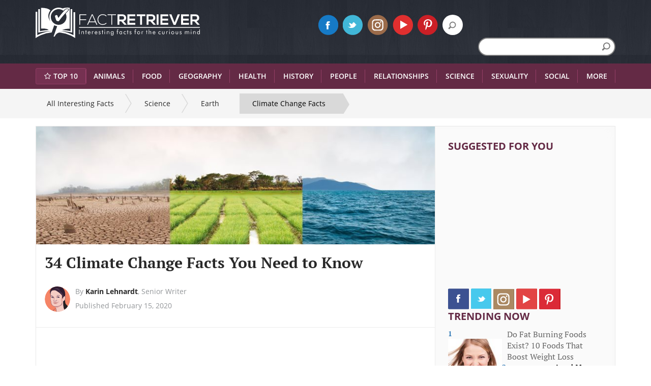

--- FILE ---
content_type: text/html; charset=utf-8
request_url: https://www.factretriever.com/climate-change-facts
body_size: 49607
content:


<!DOCTYPE html>
<html xmlns="http://www.w3.org/1999/xhtml">
<head><meta charset="utf-8" /><meta http-equiv="X-UA-Compatible" content="IE=edge" /><meta name="viewport" content="width=device-width, initial-scale=1" /><meta name="format-detection" content="telephone=no" /><link rel="icon" type="image/png" href="/icons/favicon-32x32.png" sizes="32x32" /><link rel="dns-prefetch" href="netdna.bootstrapcdn.com" /><link rel="dns-prefetch" href="d3jkudlc7u70kh.cloudfront.net" /><link rel="manifest" href="/manifest.json" /><link rel="mask-icon" href="/icons/safari-pinned-tab.svg" color="#5bbad5" /><meta name="msapplication-TileColor" content="#2b5797" /><meta name="msapplication-TileImage" content="/mstile-144x144.png" /><meta name="theme-color" content="#ffffff" /><link type="text/css" href="//netdna.bootstrapcdn.com/font-awesome/4.7.0/css/font-awesome.min.css" rel="stylesheet" /><link type="text/css" href="https://d3jkudlc7u70kh.cloudfront.net/resources/fonts/opensans.css" rel="stylesheet" /><link type="text/css" href="https://d3jkudlc7u70kh.cloudfront.net/resources/fonts/ptserif.css" rel="stylesheet" />
    

    
    
    
    <!--[if lt IE 9]>
      <script src="resources/scripts/html5shiv.js"></script>
      <script src="resources/scripts/respond.min.js"></script>
    <![endif]-->
    <!--[if lt IE 8]>
      <script src="resources/scripts/html5shiv.js"></script>
      <script src="resources/scripts/respond.min.js"></script>
    <![endif]-->
    

    <!-- START OF LAZYLOADING STUFF -->
    <script type="222af404cd279f1f4ae58e22-text/javascript">
        window.lazySizesConfig = window.lazySizesConfig || {};
        window.lazySizesConfig.loadmode = 1;
        //window.lazySizesConfig.expand = 1000;
        window.lazySizesConfig.expFactor = 0;
        window.lazySizesConfig.addClasses = true;
    </script>

    <script type="222af404cd279f1f4ae58e22-text/javascript">
        /*! lazysizes - v3.0.0 */!function (a, b) { var c = b(a, a.document); a.lazySizes = c, "object" == typeof module && module.exports && (module.exports = c) }(window, function (a, b) { "use strict"; if (b.getElementsByClassName) { var c, d = b.documentElement, e = a.Date, f = a.HTMLPictureElement, g = "addEventListener", h = "getAttribute", i = a[g], j = a.setTimeout, k = a.requestAnimationFrame || j, l = a.requestIdleCallback, m = /^picture$/i, n = ["load", "error", "lazyincluded", "_lazyloaded"], o = {}, p = Array.prototype.forEach, q = function (a, b) { return o[b] || (o[b] = new RegExp("(\\s|^)" + b + "(\\s|$)")), o[b].test(a[h]("class") || "") && o[b] }, r = function (a, b) { q(a, b) || a.setAttribute("class", (a[h]("class") || "").trim() + " " + b) }, s = function (a, b) { var c; (c = q(a, b)) && a.setAttribute("class", (a[h]("class") || "").replace(c, " ")) }, t = function (a, b, c) { var d = c ? g : "removeEventListener"; c && t(a, b), n.forEach(function (c) { a[d](c, b) }) }, u = function (a, c, d, e, f) { var g = b.createEvent("CustomEvent"); return g.initCustomEvent(c, !e, !f, d || {}), a.dispatchEvent(g), g }, v = function (b, d) { var e; !f && (e = a.picturefill || c.pf) ? e({ reevaluate: !0, elements: [b] }) : d && d.src && (b.src = d.src) }, w = function (a, b) { return (getComputedStyle(a, null) || {})[b] }, x = function (a, b, d) { for (d = d || a.offsetWidth; d < c.minSize && b && !a._lazysizesWidth;) d = b.offsetWidth, b = b.parentNode; return d }, y = function () { var a, c, d = [], e = [], f = d, g = function () { var b = f; for (f = d.length ? e : d, a = !0, c = !1; b.length;) b.shift()(); a = !1 }, h = function (d, e) { a && !e ? d.apply(this, arguments) : (f.push(d), c || (c = !0, (b.hidden ? j : k)(g))) }; return h._lsFlush = g, h }(), z = function (a, b) { return b ? function () { y(a) } : function () { var b = this, c = arguments; y(function () { a.apply(b, c) }) } }, A = function (a) { var b, c = 0, d = 125, f = 666, g = f, h = function () { b = !1, c = e.now(), a() }, i = l ? function () { l(h, { timeout: g }), g !== f && (g = f) } : z(function () { j(h) }, !0); return function (a) { var f; (a = a === !0) && (g = 44), b || (b = !0, f = d - (e.now() - c), 0 > f && (f = 0), a || 9 > f && l ? i() : j(i, f)) } }, B = function (a) { var b, c, d = 99, f = function () { b = null, a() }, g = function () { var a = e.now() - c; d > a ? j(g, d - a) : (l || f)(f) }; return function () { c = e.now(), b || (b = j(g, d)) } }, C = function () { var f, k, l, n, o, x, C, E, F, G, H, I, J, K, L, M = /^img$/i, N = /^iframe$/i, O = "onscroll" in a && !/glebot/.test(navigator.userAgent), P = 0, Q = 0, R = 0, S = -1, T = function (a) { R--, a && a.target && t(a.target, T), (!a || 0 > R || !a.target) && (R = 0) }, U = function (a, c) { var e, f = a, g = "hidden" == w(b.body, "visibility") || "hidden" != w(a, "visibility"); for (F -= c, I += c, G -= c, H += c; g && (f = f.offsetParent) && f != b.body && f != d;) g = (w(f, "opacity") || 1) > 0, g && "visible" != w(f, "overflow") && (e = f.getBoundingClientRect(), g = H > e.left && G < e.right && I > e.top - 1 && F < e.bottom + 1); return g }, V = function () { var a, e, g, i, j, m, n, p, q; if ((o = c.loadMode) && 8 > R && (a = f.length)) { e = 0, S++, null == K && ("expand" in c || (c.expand = d.clientHeight > 500 && d.clientWidth > 500 ? 500 : 370), J = c.expand, K = J * c.expFactor), K > Q && 1 > R && S > 2 && o > 2 && !b.hidden ? (Q = K, S = 0) : Q = o > 1 && S > 1 && 6 > R ? J : P; for (; a > e; e++) if (f[e] && !f[e]._lazyRace) if (O) if ((p = f[e][h]("data-expand")) && (m = 1 * p) || (m = Q), q !== m && (C = innerWidth + m * L, E = innerHeight + m, n = -1 * m, q = m), g = f[e].getBoundingClientRect(), (I = g.bottom) >= n && (F = g.top) <= E && (H = g.right) >= n * L && (G = g.left) <= C && (I || H || G || F) && (l && 3 > R && !p && (3 > o || 4 > S) || U(f[e], m))) { if (ba(f[e]), j = !0, R > 9) break } else !j && l && !i && 4 > R && 4 > S && o > 2 && (k[0] || c.preloadAfterLoad) && (k[0] || !p && (I || H || G || F || "auto" != f[e][h](c.sizesAttr))) && (i = k[0] || f[e]); else ba(f[e]); i && !j && ba(i) } }, W = A(V), X = function (a) { r(a.target, c.loadedClass), s(a.target, c.loadingClass), t(a.target, Z) }, Y = z(X), Z = function (a) { Y({ target: a.target }) }, $ = function (a, b) { try { a.contentWindow.location.replace(b) } catch (c) { a.src = b } }, _ = function (a) { var b, d, e = a[h](c.srcsetAttr); (b = c.customMedia[a[h]("data-media") || a[h]("media")]) && a.setAttribute("media", b), e && a.setAttribute("srcset", e), b && (d = a.parentNode, d.insertBefore(a.cloneNode(), a), d.removeChild(a)) }, aa = z(function (a, b, d, e, f) { var g, i, k, l, o, q; (o = u(a, "lazybeforeunveil", b)).defaultPrevented || (e && (d ? r(a, c.autosizesClass) : a.setAttribute("sizes", e)), i = a[h](c.srcsetAttr), g = a[h](c.srcAttr), f && (k = a.parentNode, l = k && m.test(k.nodeName || "")), q = b.firesLoad || "src" in a && (i || g || l), o = { target: a }, q && (t(a, T, !0), clearTimeout(n), n = j(T, 2500), r(a, c.loadingClass), t(a, Z, !0)), l && p.call(k.getElementsByTagName("source"), _), i ? a.setAttribute("srcset", i) : g && !l && (N.test(a.nodeName) ? $(a, g) : a.src = g), (i || l) && v(a, { src: g })), a._lazyRace && delete a._lazyRace, s(a, c.lazyClass), y(function () { (!q || a.complete && a.naturalWidth > 1) && (q ? T(o) : R--, X(o)) }, !0) }), ba = function (a) { var b, d = M.test(a.nodeName), e = d && (a[h](c.sizesAttr) || a[h]("sizes")), f = "auto" == e; (!f && l || !d || !a.src && !a.srcset || a.complete || q(a, c.errorClass)) && (b = u(a, "lazyunveilread").detail, f && D.updateElem(a, !0, a.offsetWidth), a._lazyRace = !0, R++, aa(a, b, f, e, d)) }, ca = function () { if (!l) { if (e.now() - x < 999) return void j(ca, 999); var a = B(function () { c.loadMode = 3, W() }); l = !0, c.loadMode = 3, W(), i("scroll", function () { 3 == c.loadMode && (c.loadMode = 2), a() }, !0) } }; return { _: function () { x = e.now(), f = b.getElementsByClassName(c.lazyClass), k = b.getElementsByClassName(c.lazyClass + " " + c.preloadClass), L = c.hFac, i("scroll", W, !0), i("resize", W, !0), a.MutationObserver ? new MutationObserver(W).observe(d, { childList: !0, subtree: !0, attributes: !0 }) : (d[g]("DOMNodeInserted", W, !0), d[g]("DOMAttrModified", W, !0), setInterval(W, 999)), i("hashchange", W, !0), ["focus", "mouseover", "click", "load", "transitionend", "animationend", "webkitAnimationEnd"].forEach(function (a) { b[g](a, W, !0) }), /d$|^c/.test(b.readyState) ? ca() : (i("load", ca), b[g]("DOMContentLoaded", W), j(ca, 2e4)), f.length ? (V(), y._lsFlush()) : W() }, checkElems: W, unveil: ba } }(), D = function () { var a, d = z(function (a, b, c, d) { var e, f, g; if (a._lazysizesWidth = d, d += "px", a.setAttribute("sizes", d), m.test(b.nodeName || "")) for (e = b.getElementsByTagName("source"), f = 0, g = e.length; g > f; f++) e[f].setAttribute("sizes", d); c.detail.dataAttr || v(a, c.detail) }), e = function (a, b, c) { var e, f = a.parentNode; f && (c = x(a, f, c), e = u(a, "lazybeforesizes", { width: c, dataAttr: !!b }), e.defaultPrevented || (c = e.detail.width, c && c !== a._lazysizesWidth && d(a, f, e, c))) }, f = function () { var b, c = a.length; if (c) for (b = 0; c > b; b++) e(a[b]) }, g = B(f); return { _: function () { a = b.getElementsByClassName(c.autosizesClass), i("resize", g) }, checkElems: g, updateElem: e } }(), E = function () { E.i || (E.i = !0, D._(), C._()) }; return function () { var b, d = { lazyClass: "lazyload", loadedClass: "lazyloaded", loadingClass: "lazyloading", preloadClass: "lazypreload", errorClass: "lazyerror", autosizesClass: "lazyautosizes", srcAttr: "data-src", srcsetAttr: "data-srcset", sizesAttr: "data-sizes", minSize: 40, customMedia: {}, init: !0, expFactor: 1.5, hFac: .8, loadMode: 2 }; c = a.lazySizesConfig || a.lazysizesConfig || {}; for (b in d) b in c || (c[b] = d[b]); a.lazySizesConfig = c, j(function () { c.init && E() }) }(), { cfg: c, autoSizer: D, loader: C, init: E, uP: v, aC: r, rC: s, hC: q, fire: u, gW: x, rAF: y } } });
    </script>
    <!-- END OF LAZYLOADING STUFF -->

    
    
    
    <title id="head_title_art">34 Important Climate Change Facts | FactRetriever.com</title>
    <script type="application/ld+json">
    {
    "@context": "https://schema.org",
    "@type": "Article",
    "mainEntityOfPage": {
    "@type": "WebPage",
    "@id": "https://www.factretriever.com/climate-change-facts"
    },
    "headline": "34 Climate Change Facts You Need to Know",
    "articleBody":"1. Scientists predict that the Arctic Ocean will be ice-free in summer by 2030, or even sooner. 2. Scientists worry that climate change could cause the collapse of the West Antarctic ice sheet, which could raise sea levels by as much as 19 feet. 3. Shen Kuo (1031–1095), a scientist from the Song Dynasty, noticed fossilized bamboo in a region without the plant. He hypothesized that climate, which had been considered as static, could change. 4. The sun has periods of high and low sunspot activity that affects how much energy reaches the earth. Scientists initially questioned if low sunspot activity could stop global warming. However, they now know that while a dip could slow global warming, it could not stop it. 6. Antonio Vivaldi (1678–1741) was one of the first Western composers to draw direct inspiration from weather and weather changes. 7. Swedish scientist Svante Arrhenius (1859–1927) was the first to link the increase in carbon dioxide to climate change. However, he foresaw benefits, not risks. It wasn't until the calculations of English engineer Guy Callendar (1897–1964) and Canadian physicist Gilbert Plass (1920–2004) that the forecasts became more dire. 8. Cellist Daniel Crawford composed a musical piece for a cello in which each note represents a year on NASA's record of global average temperature from 1880–2012. 9. Irish-born physicist John Tyndall (1820–1893) is usually credited with discovering greenhouse gases. 10. Robert Fitzroy (1805–1865) was the captain on Charles Darwin's HMS Beagle in the 1830s. He created the first daily weather predictions, to which he gave the name 'forecasts.' 11. An overwhelming 97% of climate change scientists agree that climate-warming over the last century is caused by human activity. 12. The planet's average surface temperature has risen about 1.62 degrees Fahrenheit (0.9 degrees Celsius) since the late 19th century. 13. While the earth's climate has changed throughout history, the current warming trend is significant because it is both the result of human activity, and it is changing at a rate that is unprecedented. 14. The amount of spring snow cover in the Northern Hemisphere has decreased over the past 50 years, and snow is melting earlier. 15. In the last century, sea levels rose about 8 inches. In the last two decades, the rate has been nearly double that of the last century and continues to accelerate. 17. Climate change dramatically changes coral reef ecosystems. As temperatures rise, mass coral bleaching and infectious disease outbreaks have become more frequent. Climate change also affects sea levels, intensity of tropical storms, and altered current patterns, all of which negatively affect coral reefs. 18. The concentration of carbon dioxide (CO2) in the atmosphere is the highest it has been in 3 million years.&nbsp;Carbon dioxide is one of the greenhouse gases (GHGs) that trap heat and cause global warming. 19. Deforestation causes about 11% of all global greenhouse gas emissions. 20. The atmospheric concentration of carbon dioxide has increased by more than 30% since pre-industrial times, which has trapped more heat in the lower atmosphere. 21. In 2017, carbon emissions around the globe increased by 1.7%. In 2018, they were up 2.7% from the previous year. In 2019, emissions rose even more. The increase is due to continuing deforestation and the burning of fossil fuels. 22. The most severe impacts of climate change could be irreversible by 2030. 23. The 20 warmest years on record have been in the past 22 years, with measurements going back to 1895. 24. Half of all amphibians are at risk of extinction due to climate change. 25. The United States is the second leading emitter of greenhouse gases in the world, behind China. It is the leading emitter per capita. 26. Over 1 million species are at risk for extinction by climate change. 27. Climate change is shifting the seasons. Springs, winters, and falls are becoming shorter, while summers are lengthening. 28. Heatwaves are 30 times more likely to occur due to climate change. 29. Due to climate change, sea levels are rising at the fastest rate recorded in the last 2,000 years. In 2019, Indonesia announced that it will move the capital city away from Jakarta because the city is sinking as much as 25 cm per year. 30. If everyone lived the way people in the United States live, it would take five earths to provide all the necessary resources. 31. Climate change increases the intensity of natural disasters. For example, the intensity of wildfires and hurricanes have increased over the past two to three decades. 32. Even a climate change of less than two degrees Celsius will place 5% of plant and animals species at risk for extinction. 33. Scientists warn that as temperatures rise due to climate change, dengue fever could spread through most of the southeastern United States by 2050. Currently, the disease kills around 10,000 people and affects 100 million people per year. 34. Only five countries, including the United States, create over 50% of all global CO2 emissions. 35. Average sea levels are expected to rise 7–23 inches before the end of the century. 36. Climate change and global warming are not the same phenomenon. Global warming is the long-term trend of rising temperatures. Climate change is the way carbon emissions change entire weather patterns, including precipitation patterns, drought, heat waves, ocean currents, ocean acidification, and more.",
    "description": "With over 1 million species at risk, shifting seasons, and other severe consequences, getting the facts about climate change is more important than ever.",
    "image": "https://d3jkudlc7u70kh.cloudfront.net/climate-change-facts.jpg",
    "author": {
    "@type": "Person",
    "name": "Karin Lehnardt"
    },
    "publisher": {
    "@type": "Organization",
    "name": "Fact Retriever",
    "logo": {
    "@type": "ImageObject",
    "url": "https://d3jkudlc7u70kh.cloudfront.net/resources/images/fact-retriever-60x600.png",
    "width": 600,
    "height": 60
    }
    },
    "datePublished": "2020-02-15"
    
    }
</script>
<script type="application/ld+json">
    {
    "@context": "https://schema.org",
    "@type": "BreadcrumbList",
    "itemListElement": [{
            "@type": "ListItem",
            "position": 1,
            "name": "All Interesting Facts",
            "item": "https://www.factretriever.com/"
        },{
            "@type": "ListItem",
            "position": 2,
            "name": "Science",
            "item": "https://www.factretriever.com/science-facts"
        },{
            "@type": "ListItem",
            "position": 3,
            "name": "Earth",
            "item": "https://www.factretriever.com/earth"
        }]
    }
</script>
    
    <link rel="canonical" href='https://www.factretriever.com/climate-change-facts' />
    <meta property="fb:app_id" content="349577578798287" />
    
    <panel id="head_panelAdScriptLoadHead"></panel>
    <style type="text/css">
        .suggestedImageSection {
            height: 106px;
        }

        .caret, img {
            vertical-align: middle;
        }

        .suggestedImageSection {
            height: 106px;
        }

        html {
            font-family: sans-serif;
            -webkit-text-size-adjust: 100%;
            -ms-text-size-adjust: 100%;
        }

        nav {
            display: block;
        }

        a {
            background-color: transparent;
            color: #337ab7;
            text-decoration: none;
        }

        .dropdown-menu, body {
            background-color: #fff;
        }

        h1 {
            margin: .67em 0;
        }

        img {
            border: 0;
        }

        button, input {
            margin: 0;
            font: inherit;
            color: inherit;
        }

        button {
            overflow: visible;
            text-transform: none;
            -webkit-appearance: button;
        }

        .text-uppercase, .topMenu a {
            text-transform: uppercase;
        }

        button::-moz-focus-inner, input::-moz-focus-inner {
            padding: 0;
            border: 0;
        }

        .paddingRef {
            padding-bottom: 0 !important;
        }

        /*@font-face {
            font-family: 'Glyphicons Halflings';
            src: url(/resources/bootstrap.3.3.6/fonts/glyphicons-halflings-regular.eot);
            src: url(/resources/bootstrap.3.3.6/fonts/glyphicons-halflings-regular.eot?) format('embedded-opentype'),url(/resources/bootstrap.3.3.6/fonts/glyphicons-halflings-regular.woff) format('woff'),url(/resources/bootstrap.3.3.6/fonts/glyphicons-halflings-regular.ttf) format('truetype'),url(/resources/bootstrap.3.3.6/fonts/glyphicons-halflings-regular.svg) format('svg');
        }*/

        /*.glyphicon {
            position: relative;
            top: 1px;
            display: inline-block;
            font-family: 'Glyphicons Halflings';
            font-style: normal;
            font-weight: 400;
            line-height: 1;
            -webkit-font-smoothing: antialiased;
            -moz-osx-font-smoothing: grayscale;
        }

        .glyphicon-chevron-left:before {
            content: "";
        }

        .glyphicon-chevron-right:before {
            content: "";
        }*/

        *, :after, :before {
            -webkit-box-sizing: border-box;
            -moz-box-sizing: border-box;
            box-sizing: border-box;
        }

        html {
            font-size: 10px;
        }

        body {
            margin: 0;
            font-family: "Helvetica Neue",Helvetica,Arial,sans-serif;
            font-size: 14px;
            line-height: 1.42857143;
            color: #333;
        }

        button, h1, h2, input {
            font-family: inherit;
        }

        button, input {
            font-size: inherit;
            line-height: inherit;
        }

        .sr-only {
            position: absolute;
            width: 1px;
            height: 1px;
            padding: 0;
            margin: -1px;
            overflow: hidden;
            clip: rect(0,0,0,0);
            border: 0;
        }

        h1, h2, ul {
            margin-bottom: 10px;
        }

        h1, h2 {
            font-weight: 500;
            line-height: 1.1;
            color: inherit;
            margin-top: 20px;
        }

        h1 {
            font-size: 36px;
        }

        h2 {
            font-size: 30px;
        }

        p {
            margin: 0 0 10px;
        }

        ul {
            margin-top: 0;
        }

            ul ul {
                margin-bottom: 0;
            }

        .container {
            padding-right: 15px;
            padding-left: 15px;
            margin-right: auto;
            margin-left: auto;
        }

        .divMobile {
            display: none;
        }

        .divDesktop {
            display: block;
        }

        @media (min-width:768px) {
            .container {
                width: 750px;
            }
        }

        @media (min-width:992px) {
            .container {
                width: 970px;
            }
        }

        @media (min-width:1200px) {
            .container {
                width: 1170px;
            }
        }

        .col-md-3, .col-md-4, .col-sm-4, .col-xs-5 {
            position: relative;
            min-height: 1px;
            padding-right: 15px;
            padding-left: 15px;
        }

        .col-xs-5 {
            float: left;
            width: 41.66666667%;
        }

        @media (min-width:768px) {
            .col-sm-4 {
                float: left;
                width: 33.33333333%;
            }
        }

        @media (min-width:992px) {
            .col-md-3, .col-md-4 {
                float: left;
            }

            .col-md-4 {
                width: 33.33333333%;
            }

            .col-md-3 {
                width: 25%;
            }
        }

        .collapse {
            display: none;
        }

        .caret {
            width: 0;
            height: 0;
            margin-left: 2px;
            border-top: 4px dashed;
            border-top: 4px solid\9;
            border-right: 4px solid transparent;
            border-left: 4px solid transparent;
        }

        .dropdown {
            position: relative;
        }

        .dropdown-menu {
            position: absolute;
            top: 100%;
            left: 0;
            z-index: 1000;
            display: none;
            float: left;
            min-width: 160px;
            padding: 5px 0;
            margin: 2px 0 0;
            font-size: 14px;
            text-align: left;
            list-style: none;
            -webkit-background-clip: padding-box;
            background-clip: padding-box;
            border: 1px solid #ccc;
            border: 1px solid rgba(0,0,0,.15);
            -webkit-box-shadow: 0 6px 12px rgba(0,0,0,.175);
            box-shadow: 0 6px 12px rgba(0,0,0,.175);
        }

        .divFastFactContainer, .innerDivMobileSearch, .nav > li, .nav > li > a, .navbar, .navbar-toggle, div.divSocialMediaContainer {
            position: relative;
        }

        .dropdown-menu > li > a {
            display: block;
            padding: 3px 20px;
            clear: both;
            font-weight: 400;
            line-height: 1.42857143;
            color: #333;
            white-space: nowrap;
        }

        .nav {
            padding-left: 0;
            margin-bottom: 0;
            list-style: none;
        }

            .nav > li {
                display: block;
            }

                .nav > li > a {
                    display: block;
                    padding: 10px 15px;
                }

        .nav-justified {
            width: 100%;
        }

            .nav-justified > li {
                float: none;
            }

            .nav-justified > .dropdown .dropdown-menu {
                top: auto;
                left: auto;
            }

        @media (min-width:768px) {
            .nav-justified > li {
                display: table-cell;
                width: 1%;
            }

                .nav-justified > li > a {
                    margin-bottom: 0;
                }
        }

        .navbar {
            min-height: 50px;
            margin-bottom: 20px;
            border: 1px solid transparent;
        }

        .navbar-collapse {
            padding-right: 15px;
            padding-left: 15px;
            overflow-x: visible;
            -webkit-overflow-scrolling: touch;
            border-top: 1px solid transparent;
            -webkit-box-shadow: inset 0 1px 0 rgba(255,255,255,.1);
            box-shadow: inset 0 1px 0 rgba(255,255,255,.1);
        }

        .container > .navbar-collapse {
            margin-right: -15px;
            margin-left: -15px;
        }

        @media (min-width:768px) {
            .navbar {
                border-radius: 4px;
            }

            .navbar-collapse {
                width: auto;
                border-top: 0;
                -webkit-box-shadow: none;
                box-shadow: none;
            }

                .navbar-collapse.collapse {
                    display: block !important;
                    height: auto !important;
                    padding-bottom: 0;
                    overflow: visible !important;
                }

            .container > .navbar-collapse {
                margin-right: 0;
                margin-left: 0;
            }

            .navbar-toggle {
                display: none;
            }
        }

        .navbar-toggle {
            float: right;
            margin-top: 8px;
            margin-right: 15px;
            margin-bottom: 8px;
            border: 1px solid transparent;
        }

        .navbar-nav {
            margin: 7.5px -15px;
        }

            .navbar-nav > li > a {
                padding-top: 10px;
                padding-bottom: 10px;
                line-height: 20px;
            }

        @media (min-width:768px) {
            .navbar-nav {
                float: left;
                margin: 0;
            }

                .navbar-nav > li {
                    float: left;
                }

                    .navbar-nav > li > a {
                        padding-top: 15px;
                        padding-bottom: 15px;
                    }
        }

        .navbar-nav > li > .dropdown-menu {
            margin-top: 0;
            border-top-left-radius: 0;
            border-top-right-radius: 0;
        }

        .navbar-inverse {
            background-color: #222;
            border-color: #080808;
        }

            .navbar-inverse .navbar-nav > li > a {
                color: #9d9d9d;
            }

            .navbar-inverse .navbar-collapse {
                border-color: #101010;
            }

        .clearfix:after, .clearfix:before, .container:after, .container:before, .nav:after, .nav:before, .navbar-collapse:after, .navbar-collapse:before, .navbar:after, .navbar:before {
            display: table;
            content: " ";
        }

        .clearfix:after, .container:after, .nav:after, .navbar-collapse:after, .navbar:after {
            clear: both;
        }

        .pull-left {
            float: left !important;
        }

        @-ms-viewport {
            width: device-width;
        }

        .nav-justified > li > a {
            padding-top: 15px;
            padding-bottom: 15px;
            margin-bottom: 0;
            font-weight: 600;
            text-align: center;
        }

        #dropdownmenu > a:first-of-type {
            background-image: url(https://d3jkudlc7u70kh.cloudfront.net/resources/images/menu-separator.svg),url(https://d3jkudlc7u70kh.cloudfront.net/resources/images/menu-separator.svg);
            background-repeat: no-repeat;
            /*background-position: left center,right center;*/
        }

        @media (min-width:768px) {
            .nav-justified {
                max-height: 52px;
            }

                .nav-justified > li > a {
                    background-image: url(https://d3jkudlc7u70kh.cloudfront.net/resources/images/menu-separator.svg);
                    background-repeat: no-repeat;
                    background-position: right center;
                }
        }

        .breadCrumbLeftSpan, .customBreadcrumb li {
            float: left;
        }

        .breadCrumbLeftSpan, .breadCrumbRightSpan {
            height: 40px;
            width: 15px;
            display: inline-block;
        }

        *, .divBreadCrumb {
            font-family: 'Open Sans';
        }

        #socialMediaIconsMobile {
            display: none;
            text-align: center;
            padding-bottom: 12px;
        }

        #divMobileSearch {
            display: none;
            text-align: center;
            padding: 20px 0 15px;
        }

        .customBreadcrumb li:first-child a {
            padding-left: 13px;
        }

        .customBreadcrumb li a, .customBreadcrumb li h2 {
            color: #282828;
            text-decoration: none;
            padding: 10px 35px 10px 25px;
            position: relative;
            display: block;
            float: left;
            background-image: url(https://d3jkudlc7u70kh.cloudfront.net/resources/images/breadcrumb-separate-icon.svg);
            background-repeat: no-repeat;
            background-position: right center;
        }

        .customBreadcrumb li h2 {
            padding-bottom: 13px;
            padding-top: 12px;
            font-size: 14px;
            margin: 0;
        }

        .customBreadcrumb li:last-child h2 {
            background: #d9d9d9 !important;
            color: #000;
        }

        .color28, .divBreadCrumb a {
            color: #282828;
        }

        .customBreadcrumb li:nth-last-child(2) a {
            background-image: none;
            padding-right: 25px;
        }

        .divBreadCrumb {
            background-color: #f5f5f5;
            min-height: 58px;
            font-size: 14px;
            color: #282828;
            display: inline-block;
            width: 100%;
        }

        .customBreadcrumb {
            list-style: none;
            overflow: hidden;
            margin-bottom: 0;
            display: block;
            padding: 9px;
        }

        .bulletPoint {
            height: 7px;
            width: 7px;
            border-radius: 25px;
            display: inline-block;
            background-color: #8a4666;
            margin-right: 10px;
        }

        .btnTabletSearch, .caret, .divTabletSearch {
            display: none;
        }

        .openSansBold {
            font-family: 'Open Sans';
            font-weight: 700;
        }

        .ptSerif {
            font-family: 'PT Serif';
        }

        .ptSerifBold {
            font-family: 'PT Serif';
            font-weight: 700;
        }

        .topMenu {
            background-color: #642a45;
            margin-bottom: 0;
            -webkit-border-radius: 0;
            -moz-border-radius: 0;
            border-radius: 0;
            border: none;
        }

            .topMenu a {
                font-weight: 700;
                color: #fff !important;
            }

        .noLeftPadding {
            padding-left: 0;
        }

        .noRightPadding {
            padding-right: 0;
        }

        .noTopPadding {
            padding-top: 0 !important;
        }

        .topLogo {
            height: 60px;
        }

        .logoContainer {
            background-image: url(https://d3jkudlc7u70kh.cloudfront.net/resources/images/logo-bg-image.svg);
            padding: 15px;
        }

        .socialMediaIconsMobile {
            text-align: center;
            margin-top: 12px;
        }

        div.searchBoxContainer, div.socialMediaIcons {
            text-align: right;
            margin-top: 14px;
        }

        .socialMediaIconsMobile a img {
            width: 44px;
        }

        .socialMediaIcons img {
            margin-right: 5px;
            width: 40px;
        }

        .innerDivMobileSearch {
            margin: 0 auto;
            width: 320px;
        }

        .navbar-toggle, button.collapsed {
            background-position: center center;
            background-repeat: no-repeat;
            height: 70px;
        }

        .drpMenu {
            background-color: #753151;
            position: fixed;
        }

        #ulTopMenu > li {
            float: none;
        }

        .topMenu .dropdown-menu a {
            text-transform: capitalize;
            width: 88%;
            border-bottom: 1px solid #8a4666;
            margin: 0 19px;
            padding: 10px 10px 10px 0;
        }

        .dropdown-menu {
            border-radius: 0;
            margin-top: -1px;
            width: 314px;
        }

            .dropdown-menu .header a {
                font-weight: 700;
                font-size: 15px;
            }

        button.collapsed {
            background-color: transparent;
            /*background-image: url(https://d3jkudlc7u70kh.cloudfront.net/resources/images/menu-icon.png);
            background-size: 20px;*/
            margin-bottom: 0;
            margin-left: 0;
            margin-right: 0;
            border-left: 1px solid #333a48;
        }

        .navbar-toggle {
            background-color: #642a45;
            background-image: url(https://d3jkudlc7u70kh.cloudfront.net/resources/images/menu-close.png);
            background-size: 100% auto;
            margin: 0;
            padding: 0;
            width: 70px;
            border-radius: 0;
        }

        #leftArrow, #rightArrow {
            opacity: 1;
            position: absolute;
            width: 60px;
            height: 50px;
            background-color: #642a45;
            text-align: center;
            top: 0;
            display: none;
        }

        .topMenu .dropdown-menu > li:last-child > a {
            border-bottom: none;
        }

        .divTabletSearch {
            float: right;
            margin-top: 16px;
        }

        #leftArrow {
            float: left;
            left: 0;
            z-index: 999;
            background: #642a45;
            background: -webkit-linear-gradient(left, rgba(100,42,69,0), #642a45); /* For Safari 5.1 to 6.0 */
            background: -o-linear-gradient(left, rgba(100,42,69,0), #642a45); /* For Opera 11.1 to 12.0 */
            background: -moz-linear-gradient(left, rgba(100,42,69,0), #642a45); /* For Firefox 3.6 to 15 */
            background: linear-gradient(to left, rgba(100,42,69,0), #642a45); /* Standard syntax (must be last) */
            background-repeat: no-repeat;
            background-position: 30% center;
        }

            #leftArrow i {
                width: 8px;
                height: 23px;
                background-position: -282px -78px;
                background-size: 472px;
                display: inline-block;
                margin-top: 13px;
                margin-right: 15px;
            }

        #rightArrow {
            float: right;
            right: 0;
            z-index: 999;
            background: #642a45;
            background: -webkit-linear-gradient(right, rgba(100,42,69,0),#642a45); /* For Safari 5.1 to 6.0 */
            background: -o-linear-gradient(right, rgba(100,42,69,0), #642a45); /* For Opera 11.1 to 12.0 */
            background: -moz-linear-gradient(right, rgba(100,42,69,0), #642a45); /* For Firefox 3.6 to 15 */
            background: linear-gradient(to right, rgba(100,42,69,0), #642a45); /* Standard syntax (must be last) */
            background-repeat: no-repeat;
            background-position: 70% center;
        }

            #rightArrow i {
                width: 8px;
                height: 23px;
                background-position: -296px -77px;
                background-size: 472px;
                display: inline-block;
                margin-top: 13px;
                margin-right: -15px;
            }

        #ulTopMenu {
            margin: 0;
        }

        @media (min-width:992px) and (max-width:1199px) {
            div.divSocialMediaContainer {
                right: 15px;
            }

            #rightArrow {
                display: block;
            }

            #ulTopMenu {
                overflow: hidden;
            }
        }

        @media screen and (min-width:768px) and (max-width:991px) {
            .searchBoxContainer {
                display: none;
            }

            #leftArrow, #rightArrow {
                display: block;
            }

            #ulTopMenu {
                overflow: hidden;
            }

            .btnTabletSearch {
                display: inline;
            }

            .customBreadcrumb li {
                margin: 5px 0;
            }

            .container {
                padding-right: 7px;
                padding-left: 7px;
                margin-right: auto;
                margin-left: auto;
            }
        }

        @media screen and (max-width:767px) {
            .navbar-collapse {
                border-top: none;
            }

            .topMenu .dropdown-menu a {
                width: 94%;
                margin: 0 auto;
            }

            .caret {
                color: #8f4165;
                display: block;
                float: right;
                position: relative;
                right: 5px;
                top: 10px;
                width: 10px;
            }

            .divTabletSearch, .searchBoxContainer, .socialMediaIcons {
                display: none !important;
            }

            .divLogo, .logoContainer .container {
                padding-left: 0;
                padding-right: 0;
            }

            .topLogo {
                height: 40px;
            }

            .divLogo {
                width: 75%;
                float: left;
            }

            .topMenu {
                min-height: 0;
            }

            #divMobileSearch, #socialMediaIconsMobile {
                display: inline-block !important;
                width: 100%;
            }

            .nav-justified > li {
                border-bottom: 1px solid #81395b;
            }

            .logoContainer {
                padding: 0;
            }

            .divLogo {
                padding: 15px 0 15px 10px;
            }

            .customBreadcrumb li {
                margin: 5px 0;
            }

            .nav-justified > li > a {
                text-align: left;
            }

            #dropdownmenu a {
                background-image: none;
            }
        }

        @media screen and (min-width:850px) {
            #rightArrow {
                right: 35px;
            }

            #leftArrow {
                left: 35px;
            }
        }

        @media screen and (min-width:900px) {
            #rightArrow {
                right: 60px;
            }

            #leftArrow {
                left: 60px;
            }
        }

        @media screen and (min-width:950px) {
            #rightArrow {
                right: 90px;
            }

            #leftArrow {
                left: 90px;
            }
        }

        @media screen and (min-width:991px) {
            #rightArrow {
                right: 20px;
            }

            #leftArrow {
                left: 0;
            }
        }

        @media screen and (min-width:1050px) {
            #rightArrow {
                right: 50px;
            }

            #leftArrow {
                left: 25px;
            }
        }

        @media screen and (min-width:1100px) {
            #rightArrow {
                right: 80px;
            }

            #leftArrow {
                left: 50px;
            }
        }

        .aspNetHidden {
            display: none;
        }

        @media screen and (max-width:647px) {
            .divBreadCrumb {
                font-size: 12px !important;
                min-height: 50px !important;
            }

            .customBreadcrumb li:last-child a, .customBreadcrumb li:last-child h2 {
                font-size: 12px !important;
            }

            .divBreadCrumb li:first-child {
                display: none;
            }

            .divBreadCrumb li:nth-child(2) a {
                padding: 10px 17px 10px 0px !important;
            }

            .customBreadcrumb li a {
                padding: 10px 10px 10px 10px !important;
            }

            .customBreadcrumb li h2 {
                padding: 12px 10px 10px 10px !important;
            }

            .customBreadcrumb li:first-child a {
                padding-left: 0px !important;
            }

            /*.customBreadcrumb li:nth-child(2) {
                margin: 0px !important;
            }*/

            .newcontainer {
                padding-left: 0px !important;
            }

            /*.customBreadcrumb li {
                margin: 0 0 5px !important;
            }*/

            .divMobile {
                margin-top: -3px !important;
            }
        }

        .divMainFastFactContainer {
            margin-top: 25px;
            margin-bottom: 15px;
            float: left;
            width: 100%;
        }

        .divFastFactContainer .ratio {
            display: block;
            width: 100%;
            height: auto;
        }

        .divFastFactContainer iframe {
            position: absolute;
            top: 0;
            left: 0;
            width: 100%;
            height: 100%;
        }

        .writerImage {
            border-radius: 50%;
        }

        .articleVideoContainer {
            position: relative;
            margin: 10px 0 25px 65px;
        }

            .articleVideoContainer .ratio {
                display: block;
                width: 100%;
                height: auto;
            }

            .articleVideoContainer iframe {
                position: absolute;
                top: 0;
                left: 0;
                width: 94.5%;
                height: 100%;
            }

        .divArticleContent {
            background-color: #fafafa;
            border: 1px solid #e9e9e9;
            box-shadow: 0 0 4px rgba(233,233,233,.1),0 0 20px rgba(233,233,233,.1) inset;
            display: inline-block;
            margin-top: 10px;
        }

        .divUserInfo {
            color: #939699;
            font-size: 14px;
        }

        .divUserBioContainer {
            border-bottom: 1px solid #ededed;
            width: 100%;
            float: left;
            padding: 20px 17px 30px;
        }

        .divUserBio {
            width: 57%;
        }

        .divWriterSocialMediaIcons {
            width: 42%;
            margin-top: 12px;
            text-align: right;
        }

        .divArticleDateStamp {
            margin-top: 8px;
        }

        .divUserImgContainer {
            margin-right: 10px;
        }

            .divUserImgContainer img {
                width: 50px;
            }

        .updatedOn {
            margin-left: 20px;
        }

        .articleHeading {
            margin-top: 0;
            font-size: 30px;
            padding: 20px 17px 0;
        }

        .divArticleText {
            background-color: #fff;
        }

        .divArticleContainer {
            border-right: 1px solid #ededed;
            float: left;
            width: 69%;
        }

        .divRightPane {
            width: 31%;
            float: left;
        }

        .divSuggestedForYou {
            width: 100%;
            float: left;
        }

        .divSuggestedBox {
            border-bottom: 1px solid #e6e6e6;
            padding-top: 20px;
            padding-bottom: 20px;
            float: left;
        }

        .suggestedNewsTitle {
            font-size: 20px;
            color: #642a45;
        }

        .suggestedImageSection {
            width: 35%;
            float: left;
            position: relative;
        }

            .suggestedImageSection img {
                width: 100%;
            }

        .suggestedTextSection {
            width: 65%;
            font-size: 16px;
            float: left;
            padding: 0 10px;
            color: #656565;
        }

        .divSuggestedNav {
            display: none;
            margin-top: 20px;
            width: 100%;
            float: left;
        }

        .suggestedNav {
            display: inline-block;
            width: 48%;
            text-align: center;
            float: left;
            color: #354880;
            font-size: 14px;
            background-color: #e9e9e9;
            padding: 11px;
        }

        .btnSuggestedDisabled {
            color: #c2c2c2;
            background-color: #e7e7e7;
        }

        .prevSuggested {
            margin-right: 2%;
            background-image: url(https://d3jkudlc7u70kh.cloudfront.net/resources/images/btn-prev-suggested.svg);
            background-repeat: no-repeat;
            background-position: 10% center;
        }

        .nextSuggested {
            margin-left: 2%;
            background-image: url(https://d3jkudlc7u70kh.cloudfront.net/resources/images/btn-next-suggested.svg);
            background-repeat: no-repeat;
            background-position: 90% center;
        }

        .divArrticleImageContainer img {
            width: 100%;
        }

        .rightGrayBox {
            padding: 25px;
        }

        .divFactsContent {
            padding: 30px 0 20px;
        }

        .divPinnableFacts {
            padding: 10px;
            border-top: 1px solid #ededed;
            background: #fafafa;
        }

            .divPinnableFacts .divPinableHeadder {
                padding: 10px;
                font-weight: 700;
                font-size: 16px;
                color: #6c6c6c;
                font-family: 'Open Sans';
                border: 1px solid #ededed;
                background: rgba(255,255,255,1);
                background: -moz-linear-gradient(top,rgba(255,255,255,1) 0,rgba(246,246,246,1) 33%,rgba(237,237,237,1) 100%);
                background: -webkit-gradient(left top,left bottom,color-stop(0,rgba(255,255,255,1)),color-stop(33%,rgba(246,246,246,1)),color-stop(100%,rgba(237,237,237,1)));
                background: -webkit-linear-gradient(top,rgba(255,255,255,1) 0,rgba(246,246,246,1) 33%,rgba(237,237,237,1) 100%);
                background: -o-linear-gradient(top,rgba(255,255,255,1) 0,rgba(246,246,246,1) 33%,rgba(237,237,237,1) 100%);
                background: -ms-linear-gradient(top,rgba(255,255,255,1) 0,rgba(246,246,246,1) 33%,rgba(237,237,237,1) 100%);
                background: linear-gradient(to bottom,rgba(255,255,255,1) 0,rgba(246,246,246,1) 33%,rgba(237,237,237,1) 100%);
                filter: progid:DXImageTransform.Microsoft.gradient(startColorstr='#ffffff', endColorstr='#ededed', GradientType=0);
            }

            .divPinnableFacts .divPinnableFactsBody {
                padding: 10px;
                border-right: 1px solid #ededed;
                border-left: 1px solid #ededed;
                border-bottom: 1px solid #ededed;
                background: #fff;
                -webkit-column-count: 3;
                -webkit-column-gap: 10px;
                -webkit-column-fill: auto;
                -moz-column-count: 3;
                -moz-column-gap: 10px;
                -moz-column-fill: auto;
                column-count: 3;
                column-gap: 10px;
                column-fill: auto;
            }

            .divPinnableFacts .divPinnableFactsZoomEfect {
                background-color: rgba(255,255,255,.9);
                top: 0;
                width: 100%;
                left: 0;
                padding: 60px 10px;
                height: 100%;
            }

                .divPinnableFacts .divPinnableFactsZoomEfect .divZoomImage {
                    opacity: 1;
                }

                .divPinnableFacts .divPinnableFactsZoomEfect .zoomImage {
                    margin-left: auto;
                    opacity: 1;
                    margin-right: auto;
                    display: block;
                }

        .closePin {
            position: absolute;
            top: 15px;
            z-index: 99999;
            right: 10px;
        }

        .pinnable-control {
            position: absolute;
            top: 0;
            bottom: 0;
            left: 0;
            width: 5%;
            font-size: 20px;
            color: #fff;
            text-align: center;
            text-shadow: 0 1px 2px rgba(0,0,0,.6);
            background-color: rgba(0,0,0,0);
            filter: alpha(opacity=50);
        }

            .pinnable-control.right {
                right: 0;
                left: auto;
            }

            /*.pinnable-control .glyphicon-chevron-left, .pinnable-control .glyphicon-chevron-right {
                position: absolute;
                top: 35%;
                z-index: 5;
                display: inline-block;
                margin-top: -10px;
            }*/

            .pinnable-control .fa-angle-left, .pinnable-control .fa-angle-right {
                position: absolute;
                top: 35%;
                z-index: 5;
                font-size: 50px;
                transform: scale(0.4, 1);
                color: #7a3355;
                right: 10px;
                display: inline-block;
                margin-top: -10px;
            }

        /*Frequently Asked Questions*/

        .divQuestionsAnswerFacts {
            border-top: 1px solid #ededed;
            background: #fafafa;
            padding: 20px 30px;
        }

            .divQuestionsAnswerFacts .QuestionsAnswerHeader {
                margin-bottom: 15px;
            }

            .divQuestionsAnswerFacts .frequentlyAskedQuestions {
                /*margin-top: -6px;*/
            }

            .divQuestionsAnswerFacts .divQuestionsAnswer {
                width: 100%;
            }

                .divQuestionsAnswerFacts .divQuestionsAnswer .divQuestion {
                    background-color: #642A45;
                    color: white;
                    cursor: pointer;
                    padding: 15px;
                    width: 100%;
                    text-align: left;
                    outline: none;
                    font-size: 15px;
                    border-bottom: 1px solid #fff;
                    position: relative;
                }

                .divQuestionsAnswerFacts .divQuestionsAnswer .active, .divQuestionsAnswer .divQuestion:hover {
                    background-color: #642A45;
                }

                .divQuestionsAnswerFacts .divQuestionsAnswer .divQuestion:after {
                    content: '\002B';
                    color: white;
                    font-weight: bold;
                    float: right;
                    margin-left: 5px;
                    font-size: 30px;
                    margin-top: -11px;
                    position: absolute;
                    right: 20px;
                    top: 15px;
                }

                .divQuestionsAnswerFacts .divQuestionsAnswer .active:after {
                    content: "\2212";
                }

                .divQuestionsAnswerFacts .divQuestionsAnswer .divAnswer {
                    display: none;
                    padding: 0 18px;
                    overflow: hidden;
                    transition: max-height 0.2s ease-out;
                    /*background-color: #f1f1f1;*/
                }

                    .divQuestionsAnswerFacts .divQuestionsAnswer .divAnswer .mainOuterAnswer {
                        padding: 15px 0;
                        display: inline-block;
                    }

                        .divQuestionsAnswerFacts .divQuestionsAnswer .divAnswer .mainOuterAnswer p:first-of-type {
                            margin-top: 0px;
                        }

                        .divQuestionsAnswerFacts .divQuestionsAnswer .divAnswer .mainOuterAnswer p:last-of-type {
                            margin-bottom: 0px;
                        }

        /*End Frequently Asked Questions*/

        .divButtomMobile {
            display: none;
        }

        @media (max-width:767px) {
            .divButtomMobile {
                display: block;
                text-align: center;
                width: 100%;
                position: relative;
                bottom: 4em;
            }

                .divButtomMobile .slideButtom {
                    position: absolute;
                    display: inline-table;
                    left: 0;
                    height: 41px;
                    width: 100%;
                    background: rgba(255,255,255,1);
                    background: -moz-linear-gradient(rgba(255,255,255,.1) 0,rgba(255,255,255,1) 100%);
                    background: -webkit-gradient(left top,left bottom,color-stop(0,rgba(255,255,255,.1)),color-stop(33%,rgba(255,255,255,.5)),color-stop(100%,rgba(255,255,255,1)));
                    background: -webkit-linear-gradient(rgba(255,255,255,.1) 0,rgba(255,255,255,1) 100%);
                    background: -o-linear-gradient(rgba(255,255,255,.1) 0,rgba(255,255,255,1) 100%);
                    background: -ms-linear-gradient(rgba(255,255,255,.1) 0,rgba(255,255,255,1) 100%);
                    background: linear-gradient(rgba(255,255,255,.1) 0,rgba(255,255,255,1) 100%);
                    top: 15px;
                    bottom: 0;
                    font-size: 20px;
                    filter: alpha(opacity=50);
                    opacity: 1;
                }

                    .divButtomMobile .slideButtom img {
                        margin-top: 28px;
                    }

            .divPinnableFacts .divPinnableFactsBody {
                -webkit-column-count: 1;
                -moz-column-count: 1;
                column-count: 1;
                height: 600px;
                display: -webkit-box;
                overflow: hidden;
            }
        }

        @media screen and (min-width:767px) {
            .divPinnableFacts .divPinnableFactsBody {
                -webkit-column-count: 3;
                -moz-column-count: 3;
                column-count: 3;
            }
        }

        @media screen and (min-width:992px) and (max-width:1199px) {
            .divUserBio, .divWriterSocialMediaIcons {
                width: 100%;
            }
        }

        @media screen and (min-width:768px) and (max-width:991px) {
            .divArticleContainer, .divRightPane, .divSuggestedBox {
                width: 100%;
            }

            .suggestedImageSection {
                width: 110px;
            }

            .divArticleContent {
                display: block;
            }

            .divArticleContainer {
                border-right: none;
            }

            .rightGrayBox {
                padding: 15px;
                border: 1px solid #e9e9e9;
                border-right: none;
                border-left: none;
                background-color: #fafafa;
            }

            .divUserBio {
                width: 67%;
            }

            .divWriterSocialMediaIcons {
                width: 33%;
            }

            .divFactsContent {
                padding: 30px 5px 20px;
            }

            .articleVideoContainer {
                position: relative;
                margin: 10px 0 25px;
            }

                .articleVideoContainer iframe {
                    position: absolute;
                    top: 0;
                    left: 0;
                    width: 100%;
                    height: 100%;
                }
        }

        @media screen and (max-width:767px) {
            .divArticleContainer, .divRightPane, .divSuggestedBox {
                width: 100%;
            }

            .suggestedImageSection {
                width: 110px;
            }

            .divArticleContent {
                display: block;
                margin-top: 0px;
            }

            .divArticleContainer {
                border-right: none;
            }

            .rightGrayBox {
                padding: 15px;
                border: 1px solid #e9e9e9;
                border-right: none;
                border-left: none;
                background-color: #fafafa;
            }

            .divUserBio, .divWriterSocialMediaIcons {
                width: 100%;
            }

            .divWriterSocialMediaIcons {
                margin-top: 10px;
            }

            .divMobile {
                display: block;
            }

            .divDesktop {
                display: none;
            }

            /*.divArrticleImageContainer {
                width: 106%;
                margin-left: -16px;
            }*/

            .divFactsContent {
                padding: 30px 5px 20px;
            }

            .articleVideoContainer {
                position: relative;
                margin: 10px 0 25px;
            }

                .articleVideoContainer iframe {
                    position: absolute;
                    top: 0;
                    left: 0;
                    width: 100%;
                    height: 100%;
                }
        }

        @media screen and (max-width:600px) {
            .rightGrayBox {
                padding: 20px 0 0;
            }

            .articleVideoContainer {
                margin-left: 0;
            }

                .articleVideoContainer iframe {
                    width: 100%;
                }

            /*.readmore {
                border-radius: 30px;
                border: 1px solid #B3BEDE;
                background-color: #f5f7fc;
                padding: 14px 100px;
                font-size: 15px;
                font-weight: bolder;
                color: #314779;
                bottom: 53px;
                position: absolute;
                bottom: 0;
                text-decoration: none;
            }

                .readmore:hover {
                    text-decoration: none;
                }

            .readmorediv {
                width: 100%;
                position: relative;
                margin-bottom: 20px;
                margin-top: -50px;
                margin-left: 5%;
                color: #5d6997;
                height: 100px;
                opacity: 1;
                background: -moz-linear-gradient(top, rgba(255,255,255,0) 0%,rgba(255,255,255,0.46) 8%,rgba(255,255,255,1) 40%,rgba(255,255,255,1) 99%);
                background: -webkit-linear-gradient(top,rgba(255,255,255,0) 0%,rgba(255,255,255,0.46) 8%,rgba(255,255,255,1) 40%,rgba(255,255,255,1) 99%);
                background: linear-gradient(to bottom,rgba(255,255,255,0) 0%,rgba(255,255,255,0.46) 8%,rgba(255,255,255,1) 40%,rgba(255,255,255,1) 99%);
            }

            .factsListFull {
                height: 100% !important;
                overflow: inherit !important;
            }*/
        }

        @media screen and (max-width:540px) {
            .articleHeading {
                padding: 10px 0 0;
                font-size: 22px;
            }

            .updatedOn {
                display: inline-block;
                margin-left: 0;
                width: 100%;
            }

            .divUserBioContainer {
                padding: 20px 0;
            }

            .divUserImgContainer {
                width: 50px;
            }

            .divUserInfo {
                width: 75%;
            }
        }

        @media screen and (max-width: 415px) {
            .divMobile {
                display: block;
            }

            .divDesktop {
                display: none;
            }

            /*.divArrticleImageContainer {
                width: 111% !important;
            }*/
        }

        @media screen and (max-width:400px) {
            .suggestedImageSection {
                width: 110px;
            }

            .suggestedTextSection {
                width: 60%;
            }
        }

        .clstest {
            text-shadow: 1px 1px 0 #642A45, -1px 1px 0 #642A45, 1px -1px 0 #642A45, -1px -1px 0 #642A45, 0 1px 0 #642A45, 0 -1px 0 #642A45, -1px 0 0 #642A45, 1px 0 0 #642A45, 2px 2px 0 #642A45, -2px 2px 0 #642A45, 2px -2px 0 #642A45, -2px -2px 0 #642A45, 0 2px 0 #642A45, 0 -2px 0 #642A45, -2px 0 0 #642A45, 2px 0 0 #642A45, 1px 2px 0 #642A45, -1px 2px 0 #642A45, 1px -2px 0 #642A45, -1px -2px 0 #642A45, 2px 1px 0 #642A45, -2px 1px 0 #642A45, 2px -1px 0 #642A45, -2px -1px 0 #642A45;
            color: white;
            font-weight: bold;
            font-size: 10px;
            position: absolute;
            margin-top: 6px !important;
        }

        .headercl {
            width: 100%;
            -ms-writing-mode: tb-rl; /* old syntax. IE */
            -webkit-writing-mode: vertical-rl;
            -moz-writing-mode: vertical-rl !important;
            -ms-writing-mode: vertical-rl;
            writing-mode: vertical-rl; /* new syntax */
        }

        .more-pinnable-mob {
            color: #7a3355;
            transform: scale(1,0.5);
            margin-top: 13px;
            font-size: 29px !important;
        }

        .article_Social_Sharing a {
            background-color: #354880;
            width: 35px;
            display: table;
            float: left;
            height: 35px;
            border-radius: 35px;
            margin-right: 4px;
        }

            .article_Social_Sharing a.facebook {
                padding: 8px 13px 5px 4px;
            }

            .article_Social_Sharing a.twitter {
                padding: 8px 8px 5px 4px;
            }

            .article_Social_Sharing a.pinterest {
                padding: 9px 10px 5px 4px;
            }

            .article_Social_Sharing a.mobile {
                padding: 4px 11px 0px 4px;
            }

            .article_Social_Sharing a.whatsapp {
                padding: 9px 9px 5px 4px;
            }

            .article_Social_Sharing a.redditalien {
                padding: 8px 8px 6px 4px;
            }

            .article_Social_Sharing a.stumbleupon {
                padding: 8px 7px 6px 4px;
            }

            .article_Social_Sharing a.envelope {
                padding: 9px 8px 6px 4px;
            }

            .article_Social_Sharing a i {
                font-size: 20px;
                color: #fff;
            }

            .article_Social_Sharing a.mobile i {
                font-size: 27px;
            }

            .article_Social_Sharing a.whatsapp i {
                margin-top: -1px;
            }

            .article_Social_Sharing a.envelope i {
                font-size: 18px;
            }

        .divSocialMediaIconsButtom {
            text-align: right;
            display: table;
            width: 93%;
            margin-bottom: 20px;
            margin-left: 62px;
        }

        @media screen and (max-width: 767px) {
            .divSocialMediaIconsButtom {
                margin-left: 0px;
            }
        }

        /* Start infographic section*/
        .divinfographicthumb {
            background-color: #642a45;
            vertical-align: middle;
            position: relative;
            min-height: 150px;
            margin-bottom: 10px;
            margin-top: 20px;
            cursor: pointer;
        }

            .divinfographicthumb .spancontainer {
                padding-bottom: 20px;
            }

            .divinfographicthumb div {
                display: inline-block;
                width: 45%;
                text-align: left;
                margin-left: 25px;
                margin-top: 25px;
                margin-right: 25px;
                text-transform: uppercase;
            }

                .divinfographicthumb div span {
                    color: white;
                    font-size: 23px;
                }

                    .divinfographicthumb div span.info {
                        font-family: Open Sans;
                        font-weight: bold;
                        color: #b3698c;
                        font-size: 23px;
                    }

            .divinfographicthumb .img {
                position: absolute;
                margin-top: 20px;
                margin-right: 20px;
                right: 0;
                padding: 7px;
                background-color: #fff;
                width: 45%;
            }

            .divinfographicthumb img {
                display: inline-block;
                width: 100%;
            }

        .outerdivinfographicthumb {
            position: relative;
        }

        @media screen and (max-width: 414px) and (min-width: 374px) {
            .divinfographicthumb {
                min-height: 230px !important;
                margin-bottom: 10px !important;
            }

                .divinfographicthumb .img {
                    margin-top: 0px;
                    margin-right: 20px;
                    width: auto;
                    position: relative;
                }

                .divinfographicthumb div {
                    width: auto;
                    margin-top: 20px;
                    margin-left: 20px;
                    margin-right: 20px;
                    text-align: center;
                }

                .divinfographicthumb img {
                    display: inline-block;
                    width: 100%;
                }

                .divinfographicthumb div span {
                    color: white;
                    font-size: 22px;
                }

                    .divinfographicthumb div span.info {
                        font-size: 22px;
                    }

            .divSocialMediaIconsButtom {
                width: 91%;
            }
        }

        @media screen and (max-width: 375px) and (min-width: 319px) {
            .divinfographicthumb img {
                width: 100%;
            }

            .divinfographicthumb .img {
                width: auto;
            }

            .divinfographicthumb {
                margin-bottom: 10px !important;
                min-height: 215px !important;
            }
        }

        @media screen and (max-width: 320px) {
            .divinfographicthumb {
                min-height: 230px !important;
                margin-bottom: 10px !important;
            }

                .divinfographicthumb .img {
                    margin-top: 0px;
                    margin-right: 20px;
                    width: auto;
                    position: relative;
                }

                .divinfographicthumb div {
                    width: auto;
                    margin-top: 20px;
                    margin-left: 20px;
                    margin-right: 20px;
                    text-align: center;
                }

                .divinfographicthumb img {
                    display: inline-block;
                    width: 100%;
                }

                .divinfographicthumb div span {
                    color: white;
                    font-size: 22px;
                }

                    .divinfographicthumb div span.info {
                        font-size: 22px;
                    }

            .divSocialMediaIconsButtom {
                width: 88%;
            }
        }

        @media screen and (max-width: 768px)and (min-width: 415px) {
            .divUserBioContainer .article_Social_Sharing {
                float: right;
            }

            /*.divSocialMediaIconsButtom .article_Social_Sharing {
                margin-left: -40px;
            }*/

            .divinfographicthumb {
                min-height: 138px;
                margin-bottom: 15px;
            }

                .divinfographicthumb div {
                    margin-left: 20px;
                }

                    .divinfographicthumb div span {
                        font-size: 22px;
                    }

                        .divinfographicthumb div span.info {
                            font-size: 22px;
                        }
        }

        @media screen and (max-width: 1024px) {
            .divUserBioContainer .article_Social_Sharing {
                float: right;
            }
        }

        @media (max-width: 1199px) and (min-width: 992px) {
            .divUserBioContainer .divUserBio {
                width: 49%;
            }

            .divUserBioContainer .divWriterSocialMediaIcons {
                width: 51%;
            }
            /*Ipad*/
            .divinfographicthumb {
                min-height: 125px;
                margin-bottom: 25px;
            }

                .divinfographicthumb div span {
                    font-size: 22px;
                }

                    .divinfographicthumb div span.info {
                        font-size: 22px;
                    }

                .divinfographicthumb div {
                    margin-top: 20px;
                }

                .divinfographicthumb .img {
                    width: 45%;
                }

                .divinfographicthumb img {
                    display: inline-block;
                    width: 100%;
                }
        }
        /* End infographic section*/
        /*@media screen and (min-width: 768px) {
            .readmorediv {
                display: none;
            }
        }*/

        .toggleStyle {
            color: #42528d;
            font-size: 35px !important;
        }

        @media screen and (max-width:414px) {
            .factsList {
                height: 1790px;
            }

            .blueboxhide {
                display: none;
            }
        }

        /*@media screen and (max-width:375px) {
            .factsList {
                height: 1665px;
            }
        }*/

        @media screen and (max-width:360px) {
            .factsList {
                height: 1895px;
            }

            .blueboxhide {
                display: none;
            }
        }

        .readmorediv {
            display: none;
        }

        .divHide {
            display: none !important;
        }

        /*@media screen and (max-width:320px) {
            .factsList {
                height: 1265px;
            }

            .readmore {
                padding: 14px 80px;
            }
        }*/

        .readmorediv {
            width: 100%;
            position: relative;
            margin-bottom: 35px;
            margin-top: -40px;
            color: #5d6997;
            height: 60px;
            opacity: 1;
            background: -moz-linear-gradient(top, rgba(255,255,255,0) 0%,rgba(255,255,255,0.46) 8%,rgba(255,255,255,1) 40%,rgba(255,255,255,1) 99%);
            background: -webkit-linear-gradient(top,rgba(255,255,255,0) 0%,rgba(255,255,255,0.46) 8%,rgba(255,255,255,1) 40%,rgba(255,255,255,1) 99%);
            background: linear-gradient(to bottom,rgba(255,255,255,0) 0%,rgba(255,255,255,0.46) 8%,rgba(255,255,255,1) 40%,rgba(255,255,255,1) 99%);
            text-align: center;
        }

        .readmore {
            border-radius: 30px;
            display: inline-block;
            border: 1px solid #B3BEDE;
            background-color: #f5f7fc;
            padding: 14px 80px;
            font-size: 15px;
            font-weight: bolder;
            margin-top: 25px;
            color: #314779;
            bottom: 0;
            text-decoration: none;
            margin-left: auto;
            margin-right: auto;
        }

            /*.readmore {
            border-radius: 30px;
            border: 1px solid #B3BEDE;
            background-color: #f5f7fc;
            padding: 14px 80px;
            font-size: 15px;
            font-weight: bolder;
            color: #314779;
            bottom: 0;
            text-decoration: none;
            margin-left: auto;
            margin-right: auto;
        }*/

            .readmore:hover {
                text-decoration: none;
            }

        .factsListFull {
            max-height: 100% !important;
            height: 100% !important;
            overflow: inherit !important;
        }

        /*.readmorediv {
            width: 100%;
            position: relative;
            margin-top: -50px;
            color: #5d6997;
            height: 60px;
            opacity: 1;
            background: -moz-linear-gradient(top, rgba(255,255,255,0) 0%,rgba(255,255,255,0.46) 8%,rgba(255,255,255,1) 40%,rgba(255,255,255,1) 99%);
            background: -webkit-linear-gradient(top,rgba(255,255,255,0) 0%,rgba(255,255,255,0.46) 8%,rgba(255,255,255,1) 40%,rgba(255,255,255,1) 99%);
            background: linear-gradient(to bottom,rgba(255,255,255,0) 0%,rgba(255,255,255,0.46) 8%,rgba(255,255,255,1) 40%,rgba(255,255,255,1) 99%);
            text-align: center;
        }*/

        /*new Media Query for specific resolution*/
        /* -----------Start CSS iPhone 6, 6S, 7 and 8 ----------- */
        /* Portrait */
        @media only screen and (min-device-width: 375px) and (max-device-width: 667px) and (-webkit-min-device-pixel-ratio: 2) and (orientation: portrait) {
            .factsList {
                max-height: 2076px;
                overflow: hidden;
            }

            .readmorediv {
                display: block;
            }

            .blueboxhide {
                display: none;
            }
        }

        /* Landscape */
        @media only screen and (min-device-width: 375px) and (max-device-width: 667px) and (-webkit-min-device-pixel-ratio: 2) and (orientation: landscape) {
            .factsList {
                max-height: 1090.5px;
                overflow: hidden;
            }

            .readmorediv {
                display: block;
            }

            .blueboxhide {
                display: none;
            }
        }
        /* -----------End CSS iPhone 6, 6S, 7 and 8 ----------- */

        /* -----------Start CSS iPhone 7+ and 8+ ----------- */
        /* Portrait */
        @media only screen and (min-device-width: 414px) and (max-device-width: 736px) and (-webkit-min-device-pixel-ratio: 3) and (orientation: portrait) {
            .factsList {
                max-height: 2076px;
                overflow: hidden;
            }

            .readmorediv {
                display: block;
            }

            .divSocialMediaIconsButtom:before {
                width: 50px;
            }

            .blueboxhide {
                display: none;
            }
        }

        /* Landscape */
        @media only screen and (min-device-width: 414px) and (max-device-width: 736px) and (-webkit-min-device-pixel-ratio: 3) and (orientation: landscape) {
            .factsList {
                max-height: 1090.5px;
                overflow: hidden;
            }

            .readmorediv {
                display: block;
            }

            .divSocialMediaIconsButtom {
                width: 91%;
            }

            .blueboxhide {
                display: none;
            }
        }
        /* -----------End CSS iPhone 7+ and 8+ ----------- */

        /* -----------Start CSS iPhone_x ----------- */
        /* Portrait */
        @media only screen and (min-device-width: 375px) and (max-device-width: 812px) and (-webkit-min-device-pixel-ratio: 3) and (orientation: portrait) {
            .factsList {
                max-height: 2584px;
                overflow: hidden;
            }

            .readmorediv {
                display: block;
            }

            .divSocialMediaIconsButtom {
                width: 93%;
            }

            .blueboxhide {
                display: none;
            }
        }

        /* Landscape */
        @media only screen and (min-device-width: 375px) and (max-device-width: 812px) and (-webkit-min-device-pixel-ratio: 3) and (orientation: landscape) {
            .factsList {
                max-height: 900.5px;
                overflow: hidden;
            }

            .readmorediv {
                display: block;
            }

            .divSocialMediaIconsButtom {
                width: 95%;
            }

            .blueboxhide {
                display: none;
            }
        }
        /* -----------End CSS iPhone_x ----------- */

        /* -----------Start CSS Iphone 5 ----------- */
        /* Portrait */
        @media only screen and (min-device-width: 320px) and (max-device-width: 640px) and (-webkit-min-device-pixel-ratio: 2) and (orientation: portrait) {
            .factsList {
                max-height: 1982px;
                overflow: hidden;
            }

            .readmorediv {
                display: block;
            }

            .blueboxhide {
                display: none;
            }
        }

        /* Landscape */
        @media only screen and (min-device-width: 320px) and (max-device-width: 640px) and (-webkit-min-device-pixel-ratio: 2) and (orientation: landscape) {
            .factsList {
                max-height: 900.5px;
                overflow: hidden;
            }

            .readmorediv {
                display: block;
            }

            .blueboxhide {
                display: none;
            }
        }
        /* -----------End CSS Iphone 5 ----------- */

        /* -----------Start CSS Galaxy s5 ----------- */
        /* Portrait */
        @media only screen and (min-device-width: 360px) and (max-device-width: 640px) and (-webkit-min-device-pixel-ratio: 2) and (orientation: portrait) {
            .factsList {
                max-height: 1982px;
                overflow: hidden;
            }

            .readmorediv {
                display: block;
            }

            .blueboxhide {
                display: none;
            }
        }

        /* Landscape */
        @media only screen and (min-device-width: 360px) and (max-device-width: 640px) and (-webkit-min-device-pixel-ratio: 2) and (orientation: landscape) {
            .factsList {
                max-height: 900.5px;
                overflow: hidden;
            }

            .readmorediv {
                display: block;
            }

            .blueboxhide {
                display: none;
            }
        }
        /* -----------End CSS Galaxy s5 ----------- */

        /* -----------Start  Samsung Galaxy S8, S8+----------- */
        /* Portrait */
        @media only screen and (min-device-width: 360px) and (max-device-width: 740px) and (-webkit-min-device-pixel-ratio: 2) and (orientation: portrait) {
            .factsList {
                max-height: 2076px;
                overflow: hidden;
            }

            .readmorediv {
                display: block;
            }

            .blueboxhide {
                display: none;
            }
        }

        /* Landscape */
        @media only screen and (min-device-width: 360px) and (max-device-width: 740px) and (-webkit-min-device-pixel-ratio: 2) and (orientation: landscape) {
            .factsList {
                max-height: 1090.5px;
                overflow: hidden;
            }

            .readmorediv {
                display: block;
            }

            .blueboxhide {
                display: none;
            }
        }
        /* -----------End Samsung Galaxy S8,s8+ ----------- */

        .TF_6.ob-widget {
            min-width: auto !important;
        }

        .OUTBRAIN {
            margin-left: auto;
            margin: auto;
        }

        /*#floatingSocialShare {
            margin-top: 46px;
        }*/

        .interviewFact .font15 {
            font-size: 15px;
        }

        .interviewFact .font16 {
            font-size: 16px;
        }

        .interviewFact .bold {
            font-weight: bold;
        }

        .interviewFact p {
            padding: 0 40px;
        }

        @media screen and (max-width: 480px) {
            .interviewFact .img230x360 {
                margin-bottom: 15px !important;
                width: 100% !important;
            }
        }

        @media screen and (max-width: 600px) {

            .divQuestionsAnswerFacts {
                width: 100%;
                padding: 20px 0 0;
                margin-bottom: 20px;
            }

                .divQuestionsAnswerFacts .divQuestionsAnswer .divQuestion {
                    padding-right: 30px;
                }

                    .divQuestionsAnswerFacts .divQuestionsAnswer .divQuestion:after {
                        right: 10px;
                    }

            .interviewFact p:not(.bluebox) {
                padding: 0 10px !important;
            }

            .interviewFact .bluebox {
                margin: 15px 25px 25px 25px !important;
            }

            .interviewFact.factsList {
                padding-left: 0px;
            }
        }

        @media screen and (max-width: 991px) and (min-width: 768px) {
            .divQuestionsAnswerFacts {
                padding: 20px 15px 15px;
            }
        }

        .interviewFact li {
            display: inline-block;
            margin-top: 20px;
        }

        .interviewFact .question {
            display: block;
            padding: 10px 10px;
            background-color: #f5f5f5;
            border-top: 1px solid #E6E6E6;
            margin-bottom: 15px;
            font-size: 16px;
            font-weight: bold;
        }

        .interviewFact .answer {
            padding: 0 10px;
            display: list-item;
            font-size: 15px;
        }

        .interviewFact .bluebox {
            margin: 15px 40px 25px 25px;
            padding: 20px 20px;
            background-color: #EBEFFC;
            background-image: url(https://d3jkudlc7u70kh.cloudfront.net/resources/images/blue-padding-left.jpg);
            background-repeat: repeat-y;
            background-position: left;
        }

        .introductoryParagraph {
            padding: 0 40px;
            font-size: 16px;
        }
    </style>
    

    <style type="text/css">
        * {
            font-family: 'Open Sans';
        }

        .demopadding {
            width: 140px;
            text-align: center;
        }

        .icon {
            position: relative;
            text-align: center;
            width: 0px;
            height: 0px;
            padding: 20px;
            border-top-right-radius: 20px;
            border-top-left-radius: 20px;
            border-bottom-right-radius: 20px;
            border-bottom-left-radius: 20px;
            -moz-border-radius: 20px 20px 20px 20px;
            -webkit-border-radius: 20px 20px 20px 20px;
            -khtml-border-radius: 20px 20px 20px 20px;
            color: #FFFFFF;
        }

            .icon i {
                font-size: 20px;
                position: absolute;
                left: 9px;
                top: 10px;
            }

            .icon.social {
                float: left;
                margin: 0 5px 0 0;
                cursor: pointer;
                background: #6d6e71;
                color: #262626;
                transition: 0.5s;
                -moz-transition: 0.5s;
                -webkit-transition: 0.5s;
                -o-transition: 0.5s;
            }

                .icon.social:hover {
                    background: #262626;
                    color: #6d6e71;
                    transition: 0.5s;
                    -moz-transition: 0.5s;
                    -webkit-transition: 0.5s;
                    -o-transition: 0.5s;
                    -webkit-filter: drop-shadow(0 1px 10px rgba(0,0,0,.8));
                    -moz-filter: drop-shadow(0 1px 10px rgba(0,0,0,.8));
                    -ms-filter: drop-shadow(0 1px 10px rgba(0,0,0,.8));
                    -o-filter: drop-shadow(0 1px 10px rgba(0,0,0,.8));
                    filter: drop-shadow(0 1px 10px rgba(0,0,0,.8));
                }

                .icon.social.fb {
                    float: left;
                    margin: 0 5px 0 0;
                    cursor: pointer;
                    background: #2e59da;
                    color: #fff;
                    transition: 0.5s;
                    -moz-transition: 0.5s;
                    -webkit-transition: 0.5s;
                    -o-transition: 0.5s;
                }

                    .icon.social.fb i {
                        left: 13px;
                        top: 10px;
                    }

                .icon.social.tw {
                    float: left;
                    margin: 0 5px 0 0;
                    cursor: pointer;
                    background: #41b7d8;
                    color: #fff;
                    transition: 0.5s;
                    -moz-transition: 0.5s;
                    -webkit-transition: 0.5s;
                    -o-transition: 0.5s;
                }

                    .icon.social.tw i {
                        left: 11px;
                    }

                .icon.social.inst {
                    float: left;
                    margin: 0 5px 0 0;
                    cursor: pointer;
                    background: brown;
                    color: #fff;
                    transition: 0.5s;
                    -moz-transition: 0.5s;
                    -webkit-transition: 0.5s;
                    -o-transition: 0.5s;
                }

                .icon.social.instagram i {
                    left: 11px;
                }

        .searchBox {
        }

            .searchBox input {
                width: 100%;
                padding: 6px 30px 6px 10px;
                border-radius: 20px;
                border: 2px solid gray;
                background-image: url(https://d3jkudlc7u70kh.cloudfront.net/resources/images/searchtxticon.svg);
                background-repeat: no-repeat;
                background-position: 97%;
                background-size: 18px;
            }

                .searchBox input:focus {
                    outline-width: 0;
                }

        /*input.gsc-input {
            border-radius: 32px;
            padding: 10px 35px 10px 15px !important;
            font-family: 'Open Sans' !important;
        }*/

        /*.gsc-search-icon {
            position: absolute;
            right: 13px;
            float: left;
            top: 0px;
        }

        .gsc-search-button, .gsc-clear-button {
            display: none !important;
        }*/

        .displayInlineBlock {
            display: inline-block;
        }

        .divMobileSearch{
            display: none;
        }

        .svgLogo {
            background-image: url('https://d3jkudlc7u70kh.cloudfront.net/resources/images/retina-frontend-small.svg');
            background-repeat: no-repeat;
        }

        .facebookLogo {
            background-position: -10px -9px;
            background-size: 450px;
            width: 40px;
            height: 40px;
            display: inline-block;
            margin-right: 5px;
        }

        /* for social share icon on chrome*/
        @media screen and (-webkit-min-device-pixel-ratio:0) {
            .facebookLogo {
                background-position: -11px -9px;
                background-size: 450px;
                width: 39px;
                height: 40px;
                display: inline-block;
            }

            /* Safari only override */
            ::i-block-chrome, .facebookLogo {
                background-position: -10px -9px;
            }
        }

        .twitterLogo {
            background-position: -51px -9px;
            background-size: 450px;
            width: 40px;
            height: 40px;
            display: inline-block;
            margin-right: 5px;
        }

        .instagramLogo {
            background-position: -91px -9px;
            background-size: 450px;
            width: 40px;
            height: 40px;
            display: inline-block;
            margin-right: 5px;
        }

        .youtubeLogo {
            background-position: -171px -9px;
            background-size: 450px;
            width: 40px;
            height: 40px;
            display: inline-block;
            margin-right: 5px;
        }

        .pinterestLogo {
            background-position: -212px -9px;
            background-size: 450px;
            width: 40px;
            height: 40px;
            display: inline-block;
            margin-right: 5px;
        }

        .searchLogo {
            background-image: url('https://d3jkudlc7u70kh.cloudfront.net/resources/images/searchlogo.svg');
            background-position: 0 0;
            width: 40px;
            height: 40px;
            display: inline-block;
        }

        .searchWhiteLogo {
            background-image: url(/resources/images/searchlogowhite.svg);
            background-position: -9px -10px;
            background-size: 60px;
            width: 40px;
            height: 40px;
            display: inline-block;
        }

        button.collapsed {
            background: none !important;
        }

        button.navbar-toggle:not(.collapsed) {
            background: none;
            background-color: #642a45;
        }

        button.navbar-toggle.collapsed .toggleIcon {
            background-position: -129px -65px;
            margin-top: 9px;
            background-size: 500px;
            width: 20px;
            height: 20px;
            display: inline-block;
        }

        button.navbar-toggle:not(.collapsed) .toggleIcon {
            background-position: -38px -50px;
            margin-top: 9px;
            background-size: 390px;
            width: 25px;
            height: 26px;
            display: inline-block;
        }

        .calenderIcon img {
            background-position: -141px -84px;
            background-size: 443px;
            width: 21px;
            height: 24px;
            display: inline-block;
        }

        /*.clockIcon {
            background-position: -139px -76px;
            background-size: 600px;
            display: inline-block;
        }*/

        .blueHeadingBGArrow {
            background-position: -353px -55px;
            background-size: 407px;
            width: 40px;
            height: 40px;
            display: inline-block;
        }

        .purpleHeadingBGArrow {
            background-position: -295px -55px;
            background-size: 407px;
            width: 40px;
            height: 40px;
            display: inline-block;
        }

        @media (min-width: 768px) {
            .nav-tabs.nav-justified > li {
                display: table-cell;
                width: 40% !important;
            }
        }

        .menutop10 {
            border: 1px solid #903C63;
            padding-top: 5px !important;
            padding-bottom: 5px !important;
            width: 100px;
            border-radius: 3px;
            margin-right: -4px !important;
            background-color: #753151;
            -webkit-transform: perspective(1px) translateZ(0);
            transform: perspective(1px) translateZ(0);
            box-shadow: 0 0 1px transparent;
        }

        @-webkit-keyframes menutop10 {
            50% {
                -webkit-transform: scale(1.2);
                transform: scale(1.2);
            }
        }

        @keyframes menutop10 {
            50% {
                -webkit-transform: scale(1.2);
                transform: scale(1.2);
            }
        }

        .menutop10:hover, .menutop10:focus, .menutop10:active {
            -webkit-animation-name: menutop10;
            animation-name: menutop10;
            -webkit-animation-duration: 0.3s;
            animation-duration: 0.3s;
            -webkit-animation-timing-function: linear;
            animation-timing-function: linear;
            -webkit-animation-iteration-count: 1;
            animation-iteration-count: 1;
        }

        .buttonsearch {
            display: block;
            position: absolute;
            height: 36px;
            right: 3px;
            top: 0;
            width: 30px;
            cursor: pointer;
        }

        /*start of timer icon*/
        .fa-clocksetting {
            margin-left: -16px;
        }

        .fa-clocktext {
            margin-left: -10px;
        }

        @media screen and (max-width: 767px) {
            /*.fa-clocktext {
                margin-left: -24px;
            }

            .fa-clocksetting {
                margin-left: -41px;
            }*/

            .fa-clocksetting {
                margin-left: 0 !important;
                vertical-align: middle !important;
            }

            .fa-clocktext {
                margin-left: 0 !important;
            }

            .todayNewBar table td:first-child i {
                text-align: center !important;
            }

            .todayNewBar table td {
                vertical-align: top !important;
            }

            .todayNewBar .container {
                padding: 0 !important;
            }
        }

        @media (min-width: 768px) {
            .fa-clocksetting {
                margin-left: -10px;
            }

            .fa-clocktext {
                margin-left: -10px;
            }
        }

        @media (min-width:992px) {
            .fa-clocksetting {
                margin-left: -20px;
            }

            .fa-clocktext {
                margin-left: -12px;
            }
        }
        /* end of timer icon*/

        #ctcg_frame_65349_0{display:none;}
    </style>
<meta name="description" content="With over 1 million species at risk, shifting seasons, and other severe consequences, getting the facts about climate change is more important than ever." /><meta property="vr:image" content="https://d3jkudlc7u70kh.cloudfront.net/important-climate-change-facts.jpg" /><meta name="thumbnail" content="https://d3jkudlc7u70kh.cloudfront.net/sad-facts-about-climate-change.jpg" /><meta property="vr:title" content="34 Climate Change Facts You Need to Know" /><meta property="og:title" content="34 Climate Change Facts You Need to Know | FactRetriever" /><meta property="og:description" content="There is scientific consensus that the consequences of climate change are severe and life-threatening. Get all the important climate change facts here." /><meta property="og:image" content="https://d3jkudlc7u70kh.cloudfront.net/climate-change-fact.jpg" /><meta property="og:type" content="article" /><meta property="og:url" content="https://www.factretriever.com/climate-change-facts" /></head>
<body>
    <script type="222af404cd279f1f4ae58e22-text/javascript">
 window.fbAsyncInit = function() {
 FB.init({
 appId : '{349577578798287}',
 xfbml : true,
 version : 'v2.12'
 });
 
 FB.AppEvents.logPageView();
 
 };

 (function(d, s, id){
 var js, fjs = d.getElementsByTagName(s)[0];
 if (d.getElementById(id)) {return;}
 js = d.createElement(s); js.id = id;
 js.src = "https://connect.facebook.net/en_US/sdk.js";
 fjs.parentNode.insertBefore(js, fjs);
 }(document, 'script', 'facebook-jssdk'));
</script>
    <form method="post" action="./article.aspx?articleid=485" id="form1">
<div class="aspNetHidden">

</div>

        
        
        <input type="hidden" name="ctl00$TimeZone" id="TimeZone" />
        <div id="todayNewBarOuter">
        </div>
        <div class="logoContainer">
            <div class="container">
                <div class="col-xs-5 noLeftPadding divLogo" style="z-index: 9;">
                    <a href="/" style="display: inline-block;">
                        <script src="/cdn-cgi/scripts/7d0fa10a/cloudflare-static/rocket-loader.min.js" data-cf-settings="222af404cd279f1f4ae58e22-|49"></script><img alt="Interesting Facts" id="siteTopLogo" class="topLogo" src="https://d3jkudlc7u70kh.cloudfront.net/resources/images/random-facts.svg" onerror="this.src='https://d3jkudlc7u70kh.cloudfront.net/resources/images/random-facts.png';this.onerror=null;" />
                    </a>
                </div>
                <a href="javascript:void(0);" id="btnTabletSearch-Mobile" class="btnMobileSearch">
                    <i id="btnTabletSearchImage-Mobile" class="searchWhiteLogo"></i>
                </a>
                <button type="button" class="navbar-toggle collapsed" data-toggle="collapse" data-target="#navbar" aria-expanded="false" aria-controls="navbar">
                    <i class="svgLogo toggleIcon"></i>
                    <span class="sr-only">Toggle navigation</span>
                </button>
                <div class="col-md-4 divSocialMediaContainer">
                    <div class="socialMediaIcons" style="text-align: right; float: right;" id="socialMediaIcons">
                        <a href="https://www.facebook.com/factretriever" class="displayInlineBlock" target="_blank">
                            <i class="svgLogo facebookLogo"></i>
                        </a>
                        <a href="https://twitter.com/factretriever" class="displayInlineBlock" target="_blank">
                            <i class="svgLogo twitterLogo"></i>
                        </a>
                        <a href="https://www.instagram.com/factretriever/" class="displayInlineBlock" target="_blank">
                            <i class="svgLogo instagramLogo"></i>
                        </a>
                        <a href="https://www.youtube.com/c/FactRetriever" class="displayInlineBlock" target="_blank">
                            <i class="svgLogo youtubeLogo"></i>
                        </a>
                        <a href="https://www.pinterest.com/factretriever/" class="displayInlineBlock" target="_blank">
                            <i class="svgLogo pinterestLogo"></i>
                        </a>
                        <a href="javascript:void(0);" id="btnTabletSearch" class="displayInlineBlock btnTabletSearch">
                            <i id="btnTabletSearchImage" class="searchLogo"></i>
                        </a>
                    </div>
                    <div id="divTabletSearch" class="divTabletSearch col-sm-4">
                        <div class="searchBox">
                            <input type="text" class="searchTxt" />
                            <div class="buttonsearch"></div>
                        </div>
                        
                    </div>
                </div>
                <div class="col-md-3 searchBoxContainer noRightPadding">
                    <div class="searchBox">
                        <input type="text" class="searchTxt" />
                        <div class="buttonsearch"></div>
                    </div>
                    
                </div>
            </div>
        </div>
        <nav class="navbar navbar-inverse navbar-top topMenu">
            <div class="container">
                <div id="divMobileSearchNew" class="divMobileSearch">
                    <div class="innerDivMobileSearch">
                        <div class="searchBox">
                            <input type="text" class="searchTxt" />
                            <div class="buttonsearch"></div>
                        </div>
                    </div>
                </div>
                <div id="navbar" class="collapse navbar-collapse noLeftPadding noRightPadding">
                    <ul class="nav navbar-nav nav-justified" id="ulTopMenu">
                        <div id="leftArrow">
                            <i class="svgLogo leftArrow"></i>
                        </div>
                        <li id="dropdownmenu" style="float: left;" class="dropdown"></li>
                        
                                
                            
                                
                                <li id="dropdownmenu" class="dropdownmenu dropdown">
                                    
                                    <a href='/top10' class='dropdown-toggle menutop10' data-toggle='dropdown' role='button'><i style='margin-right:5px;' class='fa fa-star-o' aria-hidden='true'></i>Top 10<span class='caret'></span></a>
                                    
                                    <ul class="dropdown-menu drpMenu">
                                        <li class="header"><a href="/top10"><span class="bulletPoint"></span>Top 10</a></li>
                                        
                                                
                                            
                                                <li><a href="/top10-animals"><span class="bulletPoint"></span>Animals</a></li>
                                            
                                                <li><a href="/"><span class="bulletPoint"></span>Education</a></li>
                                            
                                                <li><a href="/top10-foods"><span class="bulletPoint"></span>Food</a></li>
                                            
                                                <li><a href="/top10-healthfitness"><span class="bulletPoint"></span>Health & Fitness</a></li>
                                            
                                                <li><a href="/top10-media"><span class="bulletPoint"></span>Media</a></li>
                                            
                                                <li><a href="/top10-sports"><span class="bulletPoint"></span>Sports</a></li>
                                            
                                                <li><a href="/top10-travel"><span class="bulletPoint"></span>Travel</a></li>
                                            
                                                
                                            
                                    </ul>
                                </li>
                            
                                
                                <li id="dropdownmenu" class="dropdownmenu dropdown">
                                    
                                    <a href='/animal-facts' class='dropdown-toggle' data-toggle='dropdown' role='button'> Animals<span class='caret'></span></a>
                                    
                                    <ul class="dropdown-menu drpMenu">
                                        <li class="header"><a href="/animal-facts"><span class="bulletPoint"></span>Animals</a></li>
                                        
                                                
                                            
                                                <li><a href="/arachnid-facts"><span class="bulletPoint"></span>Arachnids</a></li>
                                            
                                                <li><a href="/birds"><span class="bulletPoint"></span>Birds</a></li>
                                            
                                                <li><a href="/crustacean-facts"><span class="bulletPoint"></span>Crustaceans</a></li>
                                            
                                                <li><a href="/fish-facts"><span class="bulletPoint"></span>Fish</a></li>
                                            
                                                <li><a href="/invertebrate-facts"><span class="bulletPoint"></span>Invertebrates</a></li>
                                            
                                                <li><a href="/mammal-facts"><span class="bulletPoint"></span>Mammals</a></li>
                                            
                                                <li><a href="/reptile-facts"><span class="bulletPoint"></span>Reptiles</a></li>
                                            
                                                
                                            
                                    </ul>
                                </li>
                            
                                
                                <li id="dropdownmenu" class="dropdownmenu dropdown">
                                    
                                    <a href='/food-facts' class='dropdown-toggle' data-toggle='dropdown' role='button'> Food<span class='caret'></span></a>
                                    
                                    <ul class="dropdown-menu drpMenu">
                                        <li class="header"><a href="/food-facts"><span class="bulletPoint"></span>Food</a></li>
                                        
                                                
                                            
                                                <li><a href="/beverage-facts"><span class="bulletPoint"></span>Beverage</a></li>
                                            
                                                <li><a href="/dairy-facts"><span class="bulletPoint"></span>Dairy</a></li>
                                            
                                                <li><a href="/fats-and-oils-facts"><span class="bulletPoint"></span>Fats and Oils</a></li>
                                            
                                                <li><a href="/fruit-facts"><span class="bulletPoint"></span>Fruits</a></li>
                                            
                                                <li><a href="/grain-facts"><span class="bulletPoint"></span>Grain</a></li>
                                            
                                                <li><a href="/junkfood"><span class="bulletPoint"></span>Junk Food</a></li>
                                            
                                                <li><a href="/protein"><span class="bulletPoint"></span>Protein</a></li>
                                            
                                                <li><a href="/vegetable-facts"><span class="bulletPoint"></span>Vegetables</a></li>
                                            
                                                
                                            
                                    </ul>
                                </li>
                            
                                
                                <li id="dropdownmenu" class="dropdownmenu dropdown">
                                    
                                    <a href='/geography-facts' class='dropdown-toggle' data-toggle='dropdown' role='button'> Geography<span class='caret'></span></a>
                                    
                                    <ul class="dropdown-menu drpMenu">
                                        <li class="header"><a href="/geography-facts"><span class="bulletPoint"></span>Geography</a></li>
                                        
                                                
                                            
                                                <li><a href="/africa-facts"><span class="bulletPoint"></span>Africa</a></li>
                                            
                                                <li><a href="/asia-facts"><span class="bulletPoint"></span>Asia</a></li>
                                            
                                                <li><a href="/australia-oceania-facts"><span class="bulletPoint"></span>Australia and Oceania</a></li>
                                            
                                                <li><a href="/europe-facts"><span class="bulletPoint"></span>Europe</a></li>
                                            
                                                <li><a href="/famous-landmarks-facts"><span class="bulletPoint"></span>Famous Landmarks</a></li>
                                            
                                                <li><a href="/latin-america-caribbean-facts"><span class="bulletPoint"></span>Latin America & Caribbean</a></li>
                                            
                                                <li><a href="/middle-east-facts"><span class="bulletPoint"></span>Middle East</a></li>
                                            
                                                <li><a href="/north-africa-facts"><span class="bulletPoint"></span>North Africa</a></li>
                                            
                                                <li><a href="/north-america-facts"><span class="bulletPoint"></span>North America</a></li>
                                            
                                                <li><a href="/south-america-facts"><span class="bulletPoint"></span>South America</a></li>
                                            
                                                <li><a href="/us-facts"><span class="bulletPoint"></span>United States</a></li>
                                            
                                                
                                            
                                    </ul>
                                </li>
                            
                                
                                <li id="dropdownmenu" class="dropdownmenu dropdown">
                                    
                                    <a href='/health-facts' class='dropdown-toggle' data-toggle='dropdown' role='button'> Health<span class='caret'></span></a>
                                    
                                    <ul class="dropdown-menu drpMenu">
                                        <li class="header"><a href="/health-facts"><span class="bulletPoint"></span>Health</a></li>
                                        
                                                
                                            
                                                <li><a href="/diet-fitness-facts"><span class="bulletPoint"></span>Diet and Fitness</a></li>
                                            
                                                <li><a href="/diseases-disorders-facts"><span class="bulletPoint"></span>Diseases and Disorders</a></li>
                                            
                                                <li><a href="/drugs-addiction-facts"><span class="bulletPoint"></span>Drugs and Addiction</a></li>
                                            
                                                <li><a href="/health-fitness-facts"><span class="bulletPoint"></span>Health & Fitness</a></li>
                                            
                                                
                                            
                                    </ul>
                                </li>
                            
                                
                                <li id="dropdownmenu" class="dropdownmenu dropdown">
                                    
                                    <a href='/history-facts' class='dropdown-toggle' data-toggle='dropdown' role='button'> History<span class='caret'></span></a>
                                    
                                    <ul class="dropdown-menu drpMenu">
                                        <li class="header"><a href="/history-facts"><span class="bulletPoint"></span>History</a></li>
                                        
                                                
                                            
                                                <li><a href="/important-events-facts"><span class="bulletPoint"></span>Important Events</a></li>
                                            
                                                <li><a href="/war-facts"><span class="bulletPoint"></span>Wars</a></li>
                                            
                                                
                                            
                                    </ul>
                                </li>
                            
                                
                                <li id="dropdownmenu" class="dropdownmenu dropdown">
                                    
                                    <a href='/people-facts' class='dropdown-toggle' data-toggle='dropdown' role='button'> People<span class='caret'></span></a>
                                    
                                    <ul class="dropdown-menu drpMenu">
                                        <li class="header"><a href="/people-facts"><span class="bulletPoint"></span>People</a></li>
                                        
                                                
                                            
                                                <li><a href="/artist-musician-facts"><span class="bulletPoint"></span>Artists and Musicians</a></li>
                                            
                                                <li><a href="/author-facts"><span class="bulletPoint"></span>Authors</a></li>
                                            
                                                <li><a href="/ethnicity-facts"><span class="bulletPoint"></span>Ethnicity</a></li>
                                            
                                                <li><a href="/explorer-facts"><span class="bulletPoint"></span>Explorers</a></li>
                                            
                                                <li><a href="/infamous-figure-facts"><span class="bulletPoint"></span>Infamous Figures</a></li>
                                            
                                                <li><a href="/politician-facts"><span class="bulletPoint"></span>Politicians</a></li>
                                            
                                                
                                            
                                    </ul>
                                </li>
                            
                                
                                <li id="dropdownmenu" class="dropdownmenu dropdown">
                                    
                                    <a href='/relationship-facts' class='dropdown-toggle' data-toggle='dropdown' role='button'> Relationships<span class='caret'></span></a>
                                    
                                    <ul class="dropdown-menu drpMenu">
                                        <li class="header"><a href="/relationship-facts"><span class="bulletPoint"></span>Relationships</a></li>
                                        
                                                
                                            
                                                <li><a href="/family-facts"><span class="bulletPoint"></span>Family</a></li>
                                            
                                                <li><a href="/love-and-dating-facts"><span class="bulletPoint"></span>Love and Dating</a></li>
                                            
                                                
                                            
                                    </ul>
                                </li>
                            
                                
                                <li id="dropdownmenu" class="dropdownmenu dropdown">
                                    
                                    <a href='/science-facts' class='dropdown-toggle' data-toggle='dropdown' role='button'> Science<span class='caret'></span></a>
                                    
                                    <ul class="dropdown-menu drpMenu">
                                        <li class="header"><a href="/science-facts"><span class="bulletPoint"></span>Science</a></li>
                                        
                                                
                                            
                                                <li><a href="/earth"><span class="bulletPoint"></span>Earth</a></li>
                                            
                                                <li><a href="/human-body-facts"><span class="bulletPoint"></span>Human Body</a></li>
                                            
                                                <li><a href="/innovation-facts"><span class="bulletPoint"></span>Innovations</a></li>
                                            
                                                <li><a href="/math-facts"><span class="bulletPoint"></span>Math</a></li>
                                            
                                                <li><a href="/space-facts"><span class="bulletPoint"></span>Space</a></li>
                                            
                                                <li><a href="/technology-facts"><span class="bulletPoint"></span>Technology</a></li>
                                            
                                                
                                            
                                    </ul>
                                </li>
                            
                                
                                <li id="dropdownmenu" class="dropdownmenu dropdown">
                                    
                                    <a href='/sexuality-facts' class='dropdown-toggle' data-toggle='dropdown' role='button'> Sexuality<span class='caret'></span></a>
                                    
                                    <ul class="dropdown-menu drpMenu">
                                        <li class="header"><a href="/sexuality-facts"><span class="bulletPoint"></span>Sexuality</a></li>
                                        
                                                
                                            
                                                <li><a href="/intercourse-facts"><span class="bulletPoint"></span>Intercourse</a></li>
                                            
                                                <li><a href="/mens-sexual-health-facts"><span class="bulletPoint"></span>Men's Health</a></li>
                                            
                                                <li><a href="/pregnancy-facts"><span class="bulletPoint"></span>Pregnancy</a></li>
                                            
                                                <li><a href="/womens-sexual-health-facts"><span class="bulletPoint"></span>Women's Health</a></li>
                                            
                                                
                                            
                                    </ul>
                                </li>
                            
                                
                                <li id="dropdownmenu" class="dropdownmenu dropdown">
                                    
                                    <a href='/social-facts' class='dropdown-toggle' data-toggle='dropdown' role='button'> Social<span class='caret'></span></a>
                                    
                                    <ul class="dropdown-menu drpMenu">
                                        <li class="header"><a href="/social-facts"><span class="bulletPoint"></span>Social</a></li>
                                        
                                                
                                            
                                                <li><a href="/crime-justice-facts"><span class="bulletPoint"></span>Crime and Justice</a></li>
                                            
                                                <li><a href="/fashion-living-facts"><span class="bulletPoint"></span>Fashion and Living</a></li>
                                            
                                                <li><a href="/finance-facts"><span class="bulletPoint"></span>Finance</a></li>
                                            
                                                <li><a href="/holiday-facts"><span class="bulletPoint"></span>Holidays and Special Days</a></li>
                                            
                                                <li><a href="/facts-about-controversial-topics"><span class="bulletPoint"></span>Hot Topics</a></li>
                                            
                                                
                                            
                                    </ul>
                                </li>
                            
                                
                                <li id="dropdownmenu" class="dropdownmenu dropdown">
                                    
                                    <a href='/more-facts' class='dropdown-toggle' data-toggle='dropdown' role='button'> More<span class='caret'></span></a>
                                    
                                    <ul class="dropdown-menu drpMenu">
                                        <li class="header"><a href="/more-facts"><span class="bulletPoint"></span>More</a></li>
                                        
                                                
                                            
                                                <li><a href="/education-facts"><span class="bulletPoint"></span>Education</a></li>
                                            
                                                <li><a href="/entertainment-facts"><span class="bulletPoint"></span>Entertainment</a></li>
                                            
                                                <li><a href="/high-interest-facts"><span class="bulletPoint"></span>High-Interest</a></li>
                                            
                                                <li><a href="/religion-facts"><span class="bulletPoint"></span>Religion</a></li>
                                            
                                                <li><a href="/sports-facts"><span class="bulletPoint"></span>Sports</a></li>
                                            
                                                
                                            
                                    </ul>
                                </li>
                            
                                <li id="socialMediaIconsMobile">
                                    <div class="socialMediaIconsMobile">
                                        <a href="https://www.facebook.com/factretriever" class="displayInlineBlock" target="_blank">
                                            <i class="svgLogo facebookLogo"></i>
                                        </a>
                                        <a href="https://twitter.com/factretriever" class="displayInlineBlock" target="_blank">
                                            <i class="svgLogo twitterLogo"></i>
                                        </a>
                                        <a href="https://www.instagram.com/factretriever/" class="displayInlineBlock" target="_blank">
                                            <i class="svgLogo instagramLogo"></i>
                                        </a>
                                        <a href="https://www.youtube.com/c/FactRetriever" class="displayInlineBlock" target="_blank">
                                            <i class="svgLogo youtubeLogo"></i>
                                        </a>
                                        <a href="https://www.pinterest.com/factretriever/" class="displayInlineBlock" target="_blank">
                                            <i class="svgLogo pinterestLogo"></i>
                                        </a>
                                        <a href="javascript:void(0);" class="btnTabletSearch displayInlineBlock">
                                            <i class="searchLogo"></i>
                                        </a>
                                    </div>
                                </li>
                            
                        
                        
                        <div id="rightArrow">
                            <i class="svgLogo rightArrow"></i>
                        </div>
                    </ul>
                </div>
            </div>
        </nav>
        
    
    <div class="divBreadCrumb">
        <div id="ContentPlaceHolder1_breadCrumb" class="container newcontainer"><ul class='customBreadcrumb'><li><a href='/'>All Interesting Facts</a></li><li><a href='/science-facts'>Science</a></li><li><a href='/earth'>Earth</a></li><li><span class='breadCrumbLeftSpan'><img class='lazyload' data-src='https://d3jkudlc7u70kh.cloudfront.net/resources/images/breadcrumb-left.svg' alt='' /></span><h2>Climate Change Facts</h2><span class='breadCrumbRightSpan'><img class='lazyload' data-src='https://d3jkudlc7u70kh.cloudfront.net/resources/images/breadcrumb-right.svg' alt='' /></span></li></ul></div>
    </div>
    <div class="divArrticleImageContainer divMobile" style="width: 100%">
        <img id="ContentPlaceHolder1_articleMainImageMobile" src="https://d3jkudlc7u70kh.cloudfront.net/climate-change-facts.jpg" alt="Climate Change Facts" />
    </div>
    <div class="container">
        <div class="divArticleContent" style="width: 100%;">
            <div class="divArticleContainer noRightPadding">
                <div class="divArrticleImageContainer divDesktop" style="position: relative;">
                    <input type="hidden" name="ctl00$ContentPlaceHolder1$hddArticleId" id="hddArticleId" value="485" />
                    <img id="ContentPlaceHolder1_articleMainImage" src="https://d3jkudlc7u70kh.cloudfront.net/climate-change-facts.jpg" alt="Climate Change Facts" style="float: left" />
                </div>
                <div style="clear: both"></div>
                <div class="divArticleText">
                    <h1 id="ContentPlaceHolder1_articleTitle" class="ptSerifBold articleHeading color28">34 Climate Change Facts You Need to Know</h1>
                    <div class="divUserBioContainer">
                        <div class="divUserBio noLeftPadding pull-left" style="display: inline-flex;">
                            <div class="divUserImgContainer pull-left">
                                <script src="/cdn-cgi/scripts/7d0fa10a/cloudflare-static/rocket-loader.min.js" data-cf-settings="222af404cd279f1f4ae58e22-|49"></script><img id="ContentPlaceHolder1_userImage" class="writerImage" onerror="this.src=&#39;https://d3jkudlc7u70kh.cloudfront.net/content/user/e6d0bbb6-a350-41f8-ba59-e51b5b026889.png&#39;;this.onerror=null;" src="https://d3jkudlc7u70kh.cloudfront.net/content/user/e6d0bbb6-a350-41f8-ba59-e51b5b026889.svg" alt="Karin Lehnardt" />
                            </div>
                            <div class="divUserInfo pull-left">
                                <div>By <a href="karin-lehnardt" id="ContentPlaceHolder1_an_writer"><span id="ContentPlaceHolder1_writerName" class="openSansBold color28">Karin Lehnardt</span></a>, <span id="ContentPlaceHolder1_writerType">Senior Writer</span></div>
                                <div class="divArticleDateStamp"><span id="ContentPlaceHolder1_lblPublishDate">Published February 15, 2020</span><span id="ContentPlaceHolder1_lblUpdateDate" class="updatedOn"></span></div>
                            </div>
                        </div>
                        <div class="divWriterSocialMediaIcons pull-left">
                            <!--AddThis Sharing Buttons -->
                            
                            
                        </div>
                    </div>
                    <div class="clearfix"></div>
                    <div class="divFactsContent">
                        <div id="ContentPlaceHolder1_divFactsList" class="divFactsList">
                            
                            <div id="ContentPlaceHolder1_divNoInterviewFact">
                                
                                        
                                        <ul class="factsList">
                                            
                                            <span class="articleAd1">
                                                <script async src="//pagead2.googlesyndication.com/pagead/js/adsbygoogle.js" type="222af404cd279f1f4ae58e22-text/javascript"></script>
<!-- Fact Retriever - Article: Main (336x280) -->
<ins class="adsbygoogle"
     style="display:inline-block;width:336px;height:280px"
     data-ad-client="ca-pub-8131631895649727"
     data-ad-slot="2049564964"></ins>
<script type="222af404cd279f1f4ae58e22-text/javascript">
(adsbygoogle = window.adsbygoogle || []).push({});
</script>
                                            </span>
                                    
                                        
                                        <li id='25288'>
                                            Scientists predict that the Arctic Ocean will be ice-free in summer by 2030, or even sooner.<sub>[1]</sub>
                                        </li>
                                        
                                        
                                        
                                    
                                        
                                        <li id='25289'>
                                            Scientists worry that climate change could cause the collapse of the West Antarctic ice sheet, which could raise sea levels by as much as 19 feet.<sub>[1]</sub>
                                        </li>
                                        
                                        
                                        
                                    
                                        
                                        <li id='25290'>
                                            Shen Kuo (1031–1095), a scientist from the Song Dynasty, noticed fossilized bamboo in a region without the plant. He hypothesized that climate, which had been considered as static, could change.<sub>[5]</sub>
                                        </li>
                                        
                                        
                                        
                                    
                                        
                                        <li id='25291'>
                                            The sun has periods of high and low sunspot activity that affects how much energy reaches the earth. Scientists initially questioned if low sunspot activity could stop global warming. However, they now know that while a dip could slow global warming, it could not stop it.<sub>[5]</sub>
                                        </li>
                                        
                                        
                                        
                                    
                                        
                                        <li id='25293'>
                                            Antonio Vivaldi (1678–1741) was one of the first Western composers to draw direct inspiration from weather and weather changes.<sub>[5]</sub>
                                        </li>
                                        
                                        
                                        
                                    
                                        <span class='articleImage openSans articleImageRight img230x360' style='width: 300px;'><img alt='Svante Arrhenius Fact' class='lazyload' data-src='https://d3jkudlc7u70kh.cloudfront.net/climate-change-history-and-facts.jpg' /><div class='articleImageCaption'>Svante Arrhenius, the man who predicted climate change<span class='imgSource'> </span></div></span>
                                        <li id='25297'>
                                            Swedish scientist Svante Arrhenius (1859–1927) was the first to link the increase in carbon dioxide to climate change. However, he foresaw benefits, not risks. It wasn't until the calculations of English engineer Guy Callendar (1897–1964) and Canadian physicist Gilbert Plass (1920–2004) that the forecasts became more dire.<sub>[5]</sub>
                                        </li>
                                        
                                        
                                        
                                    
                                        
                                        <li id='25294'>
                                            Cellist Daniel Crawford composed a musical piece for a cello in which each note represents a year on NASA's record of global average temperature from 1880–2012.<sub>[5]</sub>
                                        </li>
                                        
                                        
                                        
                                    
                                        
                                        <li id='25295'>
                                            Irish-born physicist John Tyndall (1820–1893) is usually credited with discovering greenhouse gases.<sub>[5]</sub>
                                        </li>
                                        
                                        
                                        
                                    
                                        
                                        <li id='25296'>
                                            Robert Fitzroy (1805–1865) was the captain on Charles Darwin's HMS Beagle in the 1830s. He created the first daily weather predictions, to which he gave the name "forecasts."<sub>[5]</sub>
                                        </li>
                                        
                                        
                                        
                                    
                                        
                                        <li id='25298'>
                                            An overwhelming 97% of climate change scientists agree that climate-warming over the last century is caused by human activity.<sub>[5]</sub>
                                        </li>
                                        
                                        
                                        
                                    
                                        
                                        <li id='25299'>
                                            The planet's average surface temperature has risen about 1.62 degrees Fahrenheit (0.9 degrees Celsius) since the late 19th century.<sub>[3]</sub>
                                        </li>
                                        
                                        
                                        
                                    
                                        
                                        <li id='25300'>
                                            While the earth's climate has changed throughout history, the current warming trend is significant because it is both the result of human activity, and it is changing at a rate that is unprecedented.<sub>[3]</sub>
                                        </li>
                                        
                                        
                                        
                                    
                                        
                                        <li id='25301'>
                                            The amount of spring snow cover in the Northern Hemisphere has decreased over the past 50 years, and snow is melting earlier.<sub>[5]</sub>
                                        </li>
                                        
                                        
                                        
                                    
                                        
                                        <li id='25302'>
                                            In the last century, sea levels rose about 8 inches. In the last two decades, the rate has been nearly double that of the last century and continues to accelerate.<sub>[3]</sub>
                                        </li>
                                        
                                        
                                        
                                    
                                        
                                        <li id='25304'>
                                            Climate change dramatically changes coral reef ecosystems. As temperatures rise, mass coral bleaching and infectious disease outbreaks have become more frequent. Climate change also affects sea levels, intensity of tropical storms, and altered current patterns, all of which negatively affect coral reefs.<sub>[1]</sub>
                                        </li>
                                        
                                        
                                        
                                    
                                        
                                        <li id='25305'>
                                            The concentration of carbon dioxide (CO2) in the atmosphere is the highest it has been in 3 million years.&nbsp;Carbon dioxide is one of the greenhouse gases (GHGs) that trap heat and cause global warming.<sub>[1]</sub>
                                        </li>
                                        
                                        
                                        
                                    
                                        
                                        <li id='25306'>
                                            Deforestation causes about 11% of all global greenhouse gas emissions.<sub>[5]</sub>
                                        </li>
                                        <div class='divQuoteImageBox marginTop15'><img class='imgQuoteStart svgLogo lazyload' alt='' data-src='https://d3jkudlc7u70kh.cloudfront.net/resources/images/blank.png'><div class='grayQuoteBox'>Climate change is happening, humans are causing it, and I think this is perhaps the most serious environmental issue facing us<p class='quoteBy openSansBold'>- Bill Nye</p></div><img class='imgQuoteEnd svgLogo lazyload' alt='' data-src='https://d3jkudlc7u70kh.cloudfront.net/resources/images/blank.png'></div>
                                        
                                        
                                    
                                        
                                        <li id='25307'>
                                            The atmospheric concentration of carbon dioxide has increased by more than 30% since pre-industrial times, which has trapped more heat in the lower atmosphere.<sub>[1]</sub>
                                        </li>
                                        
                                        
                                        
                                    
                                        
                                        <li id='25308'>
                                            In 2017, carbon emissions around the globe increased by 1.7%. In 2018, they were up 2.7% from the previous year. In 2019, emissions rose even more. The increase is due to continuing deforestation and the burning of fossil fuels.<sub>[4]</sub>
                                        </li>
                                        
                                        
                                        
                                    
                                        
                                        <li id='25309'>
                                            The most severe impacts of climate change could be irreversible by 2030.<sub>[1]</sub>
                                        </li>
                                        
                                        
                                        
                                    
                                        
                                        <li id='25310'>
                                            The 20 warmest years on record have been in the past 22 years, with measurements going back to 1895.<sub>[1]</sub>
                                        </li>
                                        
                                        
                                        
                                    
                                        
                                        <li id='25311'>
                                            Half of all amphibians are at risk of extinction due to climate change.<sub>[1]</sub>
                                        </li>
                                        
                                        
                                        
                                    
                                        
                                        <li id='25315'>
                                            The United States is the second leading emitter of greenhouse gases in the world, behind China. It is the leading emitter per capita.<sub>[1]</sub>
                                        </li>
                                        
                                        
                                        <span class='articleImage img230x360 marginBottom10 articleImageFullWidth'><img alt='Climate Change History' class='lazyload' data-src='https://d3jkudlc7u70kh.cloudfront.net/united-states-and-climate-change-fact.jpg' /><div class='articleImageCaption'>Carbon dioxide emissions reached a record high in 2019<span class='imgSource'> </span></div><hr class='top10hr'></span>
                                    
                                        
                                        <li id='25312'>
                                            Over 1 million species are at risk for extinction by climate change.<sub>[7]</sub>
                                        </li>
                                        
                                        
                                        
                                    
                                        
                                        <li id='25314'>
                                            Climate change is shifting the seasons. Springs, winters, and falls are becoming shorter, while summers are lengthening.<sub>[1]</sub>
                                        </li>
                                        
                                        
                                        
                                    
                                        
                                        <li id='25316'>
                                            Heatwaves are 30 times more likely to occur due to climate change.<sub>[1]</sub>
                                        </li>
                                        
                                        
                                        
                                    
                                        
                                        <li id='25317'>
                                            Due to climate change, sea levels are rising at the fastest rate recorded in the last 2,000 years. In 2019, Indonesia announced that it will move the capital city away from Jakarta because the city is sinking as much as 25 cm per year.<sub>[6]</sub>
                                        </li>
                                        
                                        
                                        
                                    
                                        
                                        <li id='25320'>
                                            If everyone lived the way people in the United States live, it would take five earths to provide all the necessary resources.<sub>[2]</sub>
                                        </li>
                                        
                                        
                                        
                                    
                                        <span class='articleImage openSans articleImageRight img230x360' style='width: 360px;'><img alt='Climate change and natural disasters' class='lazyload' data-src='https://d3jkudlc7u70kh.cloudfront.net/scary-climate-change-facts.jpg' /><div class='articleImageCaption'>Changes in the global climate exacerbate natural disasters<span class='imgSource'> </span></div></span>
                                        <li id='25313'>
                                            Climate change increases the intensity of natural disasters. For example, the intensity of wildfires and hurricanes have increased over the past two to three decades.<sub>[1]</sub>
                                        </li>
                                        
                                        
                                        
                                    
                                        
                                        <li id='25318'>
                                            Even a climate change of less than two degrees Celsius will place 5% of plant and animals species at risk for extinction.<sub>[6]</sub>
                                        </li>
                                        
                                        
                                        
                                    
                                        
                                        <li id='25319'>
                                            Scientists warn that as temperatures rise due to climate change, dengue fever could spread through most of the southeastern United States by 2050. Currently, the disease kills around 10,000 people and affects 100 million people per year.<sub>[6]</sub>
                                        </li>
                                        
                                        
                                        
                                    
                                        
                                        <li id='25321'>
                                            Only five countries, including the United States, create over 50% of all global CO2 emissions.<sub>[2]</sub>
                                        </li>
                                        
                                        
                                        
                                    
                                        
                                        <li id='25322'>
                                            Average sea levels are expected to rise 7–23 inches before the end of the century.<sub>[2]</sub>
                                        </li>
                                        
                                        
                                        
                                    
                                        
                                        <li id='25323'>
                                            Climate change and global warming are not the same phenomenon. Global warming is the long-term trend of rising temperatures. Climate change is the way carbon emissions change entire weather patterns, including precipitation patterns, drought, heat waves, ocean currents, ocean acidification, and more.<sub>[1]</sub>
                                        </li>
                                        
                                        
                                        
                                    
                                        
                                        </ul>
                                        <div class="readmorediv ob-readmore-readmorediv"><a class="readmore ob-reamore-button">READ MORE</a></div>
                                    
                            </div>
                            
                            <div class="divSocialMediaIconsButtom"></div>
                            <div class="clearfix"></div>
                        </div>
                        <div class="divQuestionsAnswerFacts" style="display: none; position: relative;">
                            <div class="purpleHeading openSansBold text-uppercase marginBottom5 QuestionsAnswerHeader">Frequently Asked Questions</div>
                            <div id="divFrequentlyAskedQuestion" class="frequentlyAskedQuestions">
                                
                            </div>
                        </div>
                        <div class="divPinnableFacts" style="position: relative; display: none">
                            <div class="divPinableHeadder">Pinnable Facts</div>
                            <div class="divPinnableFactsBody">
                                
                            </div>
                            <div class="divButtomMobile">
                                <a class="slideButtom" data-slide="prev">
                                    <i class="fa fa-chevron-down more-pinnable-mob"></i>
                                </a>
                            </div>
                            <div class="divPinnableFactsZoomEfect" style="position: absolute; display: none;">
                                <div class="divPinnableFactsZoomEfect-Inner">
                                    <a id="closePin" class="closePin">
                                        <i class="fa fa-remove" style="font-size: 22px;"></i>
                                    </a>
                                    <div class="divZoomImage">
                                        <a id="PrevPin" class="left pinnable-control slideLeft" data-slide="prev">
                                            <i class="fa fa-angle-left"></i>
                                        </a>
                                        <img class="zoomImage" src="" alt="" style="width: 92%;" />
                                        <a id="NextPin" class="right pinnable-control slideRight" data-slide="next">
                                            <i class="fa fa-angle-right"></i>
                                        </a>
                                    </div>
                                </div>
                            </div>
                        </div>
                        
                        
                                <div class="divReferences paddingRef">
                                    <div class="purpleHeading openSansBold text-uppercase">
                                        References <i class="fa fa-chevron-circle-down pull-right toggleStyle" id="refToggle"></i>
                                    </div>
                                    <div class="toggleHideShow " style="display: none">
                            
                                <p class="pReference"><sup>1</sup> Arnold, Caroline. <i>A Warmer World</i>. Watertown, MA: Charlesbridge, 2012.</p>
                            
                                <p class="pReference"><sup>2</sup> Berger, Daniel. "<a href="http://www.msnbc.com/msnbc/7-scary-facts-about-climate-change" rel="nofollow">7 Scary Facts about Climate Change</a>." <i>MSNBC</i>, April 15, 2015. Accessed: December 28, 2019.</p>
                            
                                <p class="pReference"><sup>3</sup> "Climate Change: How Do We Know?"<i> NASA</i>. Accessed: December 26, 2019.</p>
                            
                                <p class="pReference"><sup>4</sup> Liptak, Sam. "<a href="https://www.earthday.org/5-terrifying-climate-change-facts-scare-halloween/" rel="nofollow">5 Climate Change Facts to Scare You into Action This Halloween</a>." <i>Earth Day</i>. October 29, 2019. Accessed: December 27, 2019.</p>
                            
                                <p class="pReference"><sup>5</sup> Revkin, Andrew, and Lisa Mechaley. <i>Weather: An Illustrated History</i>. New York: Sterline, 2018.</p>
                            
                                <p class="pReference"><sup>6</sup> Weiss, Sabrina. "<a href="https://www.wired.co.uk/article/climate-change-facts-2019" rel="nofollow">The 10 Facts that Prove We're in a Climate Emergency</a>." <i>Wired</i>. June 19, 2019. Accessed: December 28, 2019.</p>
                            
                                <p class="pReference"><sup>7</sup> "<a href="https://www.usgs.gov/faqs/what-are-long-term-effects-climate-change-1?qt-news_science_products=0#qt-news_science_products" rel="nofollow">What are the Long-Term Effects of Climate Change?</a>" <i>USGS</i>. Accessed: December 13, 2019.</p>
                            
                                </div>
                                </div>
                            
                    </div>
                </div>
            </div>
            <div class="divRightPane">
                
<style>
    .fbArticleImage {
        background-position: -12px -112px;
        background-size: 460px;
        height: 41px;
    }

    .twitterArticleImage {
        background-position: -12px -154px;
        background-size: 460px;
        height: 40px;
    }

    .instagramArticleImage {
        background-position: -12px -195px;
        background-size: 460px;
        height: 41px;
    }

    .appleNewsArticleImage {
        background-position: -12px -237px;
        background-size: 460px;
        height: 41px;
    }

    .pinterestArticleImage {
        background-position: -12px -278px;
        background-size: 460px;
        height: 42px;
    }
</style>


<style>

    .ob-widget-header{
        color: #642a45 !important
    }

</style>

<div class="divSuggestedForYou rightGrayBox">

    <input type="hidden" name="ctl00$ContentPlaceHolder1$suggestedforyou1$hddArticleId" id="ContentPlaceHolder1_suggestedforyou1_hddArticleId" value="485" />
    <input type="hidden" name="ctl00$ContentPlaceHolder1$suggestedforyou1$IsShowSuggestForYou" id="ContentPlaceHolder1_suggestedforyou1_IsShowSuggestForYou" value="false" />
     
    <div id="divSuggestedForYouContainer">
        <p class="suggestedNewsTitle openSansBold text-uppercase">Suggested for you</p>
        <div class="divSuggestedNews" id="divSuggestedArticles">
        </div>
        <div class="divSuggestedNav" id="divSuggestedNav">
            <div id="btnSuggestedPrev" class="text-uppercase suggestedNav openSansBold prevSuggested btnSuggestedDisabled">Prev</div>
            <div id="btnSuggestedNext" class="text-uppercase suggestedNav openSansBold nextSuggested btnSuggestedDisabled">Next</div>
        </div>
    </div>
    
    <div id="ContentPlaceHolder1_suggestedforyou1_adContainer1" class="adImageContainer"><script async src="//pagead2.googlesyndication.com/pagead/js/adsbygoogle.js" type="222af404cd279f1f4ae58e22-text/javascript"></script>
<!-- Fact Retriever - Article: Sidebar (300x250) -->
<ins class="adsbygoogle"
     style="display:inline-block;width:300px;height:250px"
     data-ad-client="ca-pub-8131631895649727"
     data-ad-slot="3719931369"></ins>
<script type="222af404cd279f1f4ae58e22-text/javascript">
(adsbygoogle = window.adsbygoogle || []).push({});
</script></div>
    <div class="socialBigMediaIcons">

        <a href="https://www.facebook.com/factretriever" target="_blank">
            
            <img id="fbArticleImage" class="fbArticleImage svgLogo" src="https://d3jkudlc7u70kh.cloudfront.net/resources/images/blank.png" />
        </a>
        <a href="https://twitter.com/factretriever" target="_blank">
            
            <img id="twitterArticleImage" class="twitterArticleImage svgLogo" src="https://d3jkudlc7u70kh.cloudfront.net/resources/images/blank.png" />
        </a>
        <a href="https://www.instagram.com/factretriever/" target="_blank">
            
            <img id="instagramArticleImage" class="instagramArticleImage svgLogo" src="https://d3jkudlc7u70kh.cloudfront.net/resources/images/blank.png" />
        </a>
        <a id="appleNewsArticleImageLink" href="https://www.youtube.com/c/FactRetriever" target="_blank">
            <img id="appleNewsArticleImage" class="appleNewsArticleImage svgLogo" src="https://d3jkudlc7u70kh.cloudfront.net/resources/images/blank.png" />
        </a>
        <a href="https://www.pinterest.com/factretriever/" target="_blank">
            <img id="pinterestArticleImage" class="pinterestArticleImage svgLogo" src="https://d3jkudlc7u70kh.cloudfront.net/resources/images/blank.png" />
        </a>
    </div>
    <div class="clearfix"></div>
    <p class="suggestedNewsTitle openSansBold text-uppercase">Trending Now</p>
    <div id="ContentPlaceHolder1_suggestedforyou1_divTrendingArticles" class="divTrendingArticles"><div class='divTrendingNowBox'><div class='suggestedImageSection'><a href = '/top-10-fat-burning-foods'><span class='trendingNowNumber ptSerifBold'>1</span></a><a href='/top-10-fat-burning-foods' ><img  class='lazyload' data-src='https://d3jkudlc7u70kh.cloudfront.net/weight-loss-foods-s.jpg' alt='List of Fat Burning Foods' /></a><a href='/health-facts'><span class='spanCategory'>Health</span></a></div><a href='/top-10-fat-burning-foods' class='suggestedTextSection ptSerif'>Do Fat Burning Foods Exist? 10 Foods That Boost Weight Loss</a></div><div class='divTrendingNowBox'><div class='suggestedImageSection'><a href = '/interesting-facts'><span class='trendingNowNumber ptSerifBold'>2</span></a><a href='/interesting-facts' ><img  class='lazyload' data-src='https://d3jkudlc7u70kh.cloudfront.net/facts-about-the-world-and-universe-s.jpg' alt='Facts about the World and Beyond' /></a><a href='/more-facts'><span class='spanCategory'>More</span></a></div><a href='/interesting-facts' class='suggestedTextSection ptSerif'>51 Interesting Facts That Sound Fake (But Are 100% Real)</a></div><div class='divTrendingNowBox'><div class='suggestedImageSection'><a href = '/cat-facts'><span class='trendingNowNumber ptSerifBold'>3</span></a><a href='/cat-facts' ><img  class='lazyload' data-src='https://d3jkudlc7u70kh.cloudfront.net/facts-about-cats-s.jpg' alt='Cat Facts' /></a><a href='/animal-facts'><span class='spanCategory'>Animals</span></a></div><a href='/cat-facts' class='suggestedTextSection ptSerif'>97 Cat Facts that Will Surprise You</a></div><div class='divTrendingNowBox'><div class='suggestedImageSection'><a href = '/natural-science-facts'><span class='trendingNowNumber ptSerifBold'>4</span></a><a href='/natural-science-facts' ><img  class='lazyload' data-src='https://d3jkudlc7u70kh.cloudfront.net/interesting-biology-facts-and-history-s.jpg' alt='Fabulous Biology Facts' /></a><a href='/human-body-facts'><span class='spanCategory'>Human Body</span></a></div><a href='/natural-science-facts' class='suggestedTextSection ptSerif'>35 Biology Facts that Sound Made-Up (But are Totally Real)</a></div><div class='divTrendingNowBox'><div class='suggestedImageSection'><a href = '/winter-facts'><span class='trendingNowNumber ptSerifBold'>5</span></a><a href='/winter-facts' ><img  class='lazyload' data-src='https://d3jkudlc7u70kh.cloudfront.net/interesting-winter-fact-s.jpg' alt='Interesting Winter Fact' /></a><a href='/holiday-facts'><span class='spanCategory'>Holidays and Special Days</span></a></div><a href='/winter-facts' class='suggestedTextSection ptSerif'>69 Cold Winter Facts</a></div></div>
    <div id="divLoadMoreTrending" class="divLoadMore openSansBold">Load More</div>
    <input type="hidden" name="ctl00$ContentPlaceHolder1$suggestedforyou1$hfArticleID" id="hfArticleID" value="485" />

    <div id="ContentPlaceHolder1_suggestedforyou1_adContainer2" class="adImageContainer adLong"><script async src="//pagead2.googlesyndication.com/pagead/js/adsbygoogle.js" type="222af404cd279f1f4ae58e22-text/javascript"></script>
<!-- Fact Retriever - Article: Sidebar (300x600) -->
<ins class="adsbygoogle"
     style="display:inline-block;width:300px;height:600px"
     data-ad-client="ca-pub-8131631895649727"
     data-ad-slot="5196664564"></ins>
<script type="222af404cd279f1f4ae58e22-text/javascript">
(adsbygoogle = window.adsbygoogle || []).push({});
</script></div>

</div>


                
            </div>
        </div>
        
        
<div class="row divSuggestedArticles noLeftPadding">
    <div class="purpleHeading openSansBold text-uppercase marginBottom5 suggestedHeadingTitle">Suggested For You</div>
    <div class="divSuggestedArticlesBottom">
        
                <a href="/earthquake-facts">
                    <div class="divSuggestedBoxBottom">
                        <div class="divSuggestedImage">
                            <img style="float: left" alt="Earthquake Disaster Facts" class="lazyload" data-src="https://d3jkudlc7u70kh.cloudfront.net/facts-about-earthquakes.jpg" />

                        </div>
                        <div style="clear: both"></div>
                        <div class="suggestedTitle ptSerif">61 Fascinating Facts about Earthquakes</div>
                        <div class="suggestedTextDescription openSans">
                            Earthquakes kill approximately 8,000 people each year. Explore more interesting facts about the biggest, baddest, and most (in)famous earthquakes here.
                        </div>
                    </div>
                </a>
            
                <a href="/recycling-facts">
                    <div class="divSuggestedBoxBottom">
                        <div class="divSuggestedImage">
                            <img style="float: left" alt="Recycling Facts" class="lazyload" data-src="https://d3jkudlc7u70kh.cloudfront.net/interesting-conservation-facts.jpg" />

                        </div>
                        <div style="clear: both"></div>
                        <div class="suggestedTitle ptSerif">44 Important Recycling Facts</div>
                        <div class="suggestedTextDescription openSans">
                            Stash your trash! The world creates 2.6 trillion pounds of garbage each year. Learn what happens to all this junk with these interesting recycling facts.
                        </div>
                    </div>
                </a>
            
                <a href="/hurricane-facts">
                    <div class="divSuggestedBoxBottom">
                        <div class="divSuggestedImage">
                            <img style="float: left" alt="Hurricane Facts" class="lazyload" data-src="https://d3jkudlc7u70kh.cloudfront.net/interesting-hurricane-facts.jpg" />

                        </div>
                        <div style="clear: both"></div>
                        <div class="suggestedTitle ptSerif">57 Extreme Facts about Hurricanes</div>
                        <div class="suggestedTextDescription openSans">
                            The word hurricane comes from 'Huracan,' the god of big winds & evil spirits. Discover more interesting hurricane facts, trivia, & surprising history here.
                        </div>
                    </div>
                </a>
            
                <a href="/tsunami-facts">
                    <div class="divSuggestedBoxBottom">
                        <div class="divSuggestedImage">
                            <img style="float: left" alt="Tsunami Facts" class="lazyload" data-src="https://d3jkudlc7u70kh.cloudfront.net/interesting-tsunami-fact.jpg" />

                        </div>
                        <div style="clear: both"></div>
                        <div class="suggestedTitle ptSerif">49 Interesting Tsunami Facts</div>
                        <div class="suggestedTextDescription openSans">
                            Rising from the tumultuous ocean, tsunami unleash death, destruction, and enormous power. Learn interesting tsunami facts, history, science, and more here.
                        </div>
                    </div>
                </a>
            
    </div>
</div>

        
        <div id="ContentPlaceHolder1_divFBCommentsContainer" class="divFBCommentsContainer">
        </div>
    </div>

        <footer class="footer">
            <div class="container">
                <div id="navbarFooter">
                    <nav class="navbar">
                        <ul class="nav navbar-nav text-center footerMenu">
                            
                            <li><a href="/about">About Us</a></li>
                            <li><a href="/privacy">Privacy Policy</a></li>
                            <li><a href="/terms">Terms Of Use</a></li>
                            <li><a href="/contact">Contact Us</a></li>
                        </ul>
                    </nav>
                </div>
                <p class="copyrightText">© 2026 Fact Retriever LLC. All rights reserved.</p>
            </div>
        </footer>
    
<div class="aspNetHidden">

	<input type="hidden" name="__VIEWSTATEGENERATOR" id="__VIEWSTATEGENERATOR" value="2173C2F0" />
	<input type="hidden" name="__EVENTVALIDATION" id="__EVENTVALIDATION" value="WfRW3iiMyFkgEVL45Deg/0ixkByyk1fpMrnSWAmAPLkRXELCRD8lUqZmKynXETSD2Ad42OUNoAXFFVS8szKNeoX3wlKY6L/pcGJWaD/436oRjisr0S1HB7Vi4Rux9EKBYCgvpz2c1iWE4BzBOjEUbncd6HvEE3Wk5ja/KT105XFow2GITH4JpAZDZojOFcidAI9HcErV6/IAIwQrdeAEtQ==" />
</div<input type="hidden" name="__VIEWSTATE" id="__VIEWSTATE" value="xqEDMCXQDsDY/[base64]/NR7BHL4VarKpGdHrxJB40dvhlFbXtQS2u6/SAHIDhG2QhNf7drkNHaGg1/cVkzLbEIw43vOcRmMdPpDFf0M4zYBLUUNs/VSWObgRJBjHN1RWSVLoMJUKkooI5Q1IG+GdRvEYai51OX9+CgsvU//1GKcaab8uusbDSriJDogsmrBAK6zJUuc/1aSwebcSg3UC4obSvtF9xW7oHUdyZPJ8RUNA0xSgAEi+pJrOha4IRD+omgFA/ygso6lsy2y+vhHWQTiFXhiFQmRPQy8XYatebwL4XQBuL1QkHi/BOD2CClmJdcTr7eojnyJPuLbXN899N5bxq8Wftn9a+xp1C+mWEhBD4DfwYMGPoJnngQ5CPu/cA815xYk+E0WePP0GGxgMsZB0D7nMl2J+xpJ2DsMs/5+z4royRtK/MAMEeBn+YThyyA1jewGn1AtnPXqdwR8gXw3J0LloxbRtLuE5RL2SYiCuDExgRm1ExCsTTY86JXKXwjB77nIo6EUuRgjXNctpTwfNVC90qvWlnrj/J4znT7V/WMbksjk8u928f6sHNZGg2vMJ/2rbGVUxh7MLtC6J/Q7M0GP0KKqxhwnUu4u5h1Xbcw+b/H/XA0ybFIqJD08/kv1RxfNVonZrO4vYg9O5ub5Hp6K6D9ZmpSdedGCmCrPO0+NV7ckqUzmKpF/iBfrQt4HfxUjqpQ9F4OnkgQNJzgzTuNVpUuQx0YLqcQkqGMSjOp6S6ZRejLk05RCdW/IUJsdblX0Sja30j4e/7CJ32xdqxO5kWH/UhvKPiN6Dmvo/b3xxrjNdz2ItvwNq8XqYyYsaTiFpZYG8DCjo6445Gweosjix6e4Oku1WcxirMikWXYQLrpzewPESuedzyEtvdZp3o24bkJIG6vNqTxsqudkWs5XRLXkp69dMNCC/JfFQRvfQE3bLaVvNpI4XWCW4bsuvyWz1EK5zAEuZcXxy59BMNK76tjRsUNnRDH3ePZkSnQYL1eKrkkABuLUBSCduAXx8uuws+Ei3+PpVXX+PGrYGZvcc9QZ3nVosHnddSIshlx0/oZhglRa88aBw2kabHZeU//qUNTo3OxPrFR3AQFR3sqOwANXUGeNtDADgZ6ENZD9wQpPr3SEHbRaMAZYmGU/PiRXJvO0h9W1H5pi1digf/Py6oT/PTEsqC+n4ugfIaHX4iDR+Yp10iXgx5rpiB5U37wAfldWGwbGe2pzmFOjsSydS1EAh/q2kCICHtF4RfuUw3CC/H5ViRObqvKJEoRzie6OlNF/YsLv5t4h8RkvcdKMZf+lPGqYSRuVCm2KTkrdjBBNz/dZp8iz5bUgd0VpTHdTf+3H66jzzPGchXT2Gf+5VLwGUYbJOiZh41HkvNK+mIHrbAeDRkjvPbGWeIRdPjfX9hrUGc0vxijXcQhSrLRabfPkJkG2E4TcETludbar4j71RTrGpceSmsmc+F38hssR19hQ7Y+nhp++ieyP/Utb9juwBG1hrrMAYRDd7WRrmahG7BgWtDy5zW3pNAqheFLP/f3Jej4AV2FbSaHvmoffcimkyLIuOapfxyhtkGqsCuW23YFhgBRueielv+lNqE/OPo9TiDm8Ls/bWXngphxTbKgld3J+qarSEI8HyX1C/ZfugFqc7xWGZuLYSKpYdJniJIlNPojyXrW3zcv1g7hFMla4T2miA3SlGAtOaiRjRunIYRJGgl6lMT96++pxUk2tG4c4HS3g0PDPB630TRBRGAWFcmQwxvzVD18nkG2YoNR7aIz8UZOOlBQaPWZ6kMcRPvU0lhblJ6/QCyG28+X2MrQYsdtHtzHan4Qz7pXBCxAMxkMVxC2p0PjeRMIiT6yZOtAdcRi20q8ZWK3ObrccCXw7We2DP7dl9DZpOhMTK9iy/pzNr5ZAIB/[base64]/jBENoI8JFGW7JaC4BFwQWsgyB5eN0jT4q1IwZKEhQRz6+nqywZoxQdI9ok3m5jzfxp0HkubS0Ewip1iYMDRzpaFsAPXlduCLPrfCyioKFbVAUDRCBEI/R5xuUTVxM2g8jTuzHQGJppydJv1M8liLqiBIe9s5GJEzOA+HpaxUNuC/0z3KZcaPqG/e/5tgbpBU4oKiTmkcyzkBf2NLWhohpW26n3MzKeOPQZykIBRvynttgGk1qGD0nRBsD+r6cPvA92QIdCv9CR+SMv3hqeilC2nYh49qNzloWzKXBX8AsWocVZA37Js/zbLAVj1Z4PND4QYjIi46cBPbL+BpvBfuH9h9ZvcrVDShu1Bp0xQPTezeOrpBVh6G2eDCDlieMUsdfZO4cPCA3xzR/wik80KLLfFjORoV4MgsDjzJ3/j3040DoYud9SvLDAlWVfXYIy8CoGEVCkswsWD3TB3bQDUWmHsZbM9pwbgKMq5cE/H3H9eBCDr+HpTbtlkzvh4aHPMu0iZ+hzj5xrDZUoaWisLtoscjtUEt3sqXvxCSkDk9buPb0XtdHoeAWp2ecFiA0SwS8FlnL3JLK2EK2xxxklxKCLGKODHPyknCTeqsOh+vnkkCiE5WIi7ujl22urRtjdOiPs6y88edsmHmjxBTKag53jt3gAoyLhhS6eRs65B7Wu/YyWJadWCcvRCd8Rn97caSDOIML24HMloscGH7WpZINIWSZzjvihJensRlRix/wacAXkhUTlWghpkASvf169boFDeJesuSiQTpM9WxqcKaJ/AdDorvdrwJxOaFOcODoa5izad6GsxrzER7G2FCMuMGwyl3e+fydG4KnbF+tKfSoEf7HKNzgQOZnPxMZzLHsZsiyu7ZX7FbT/o8evcyREShOOlr7+dgF/eopXh3BRUacyEhGiiFlCf/PtvmnvtnUfg+ybdHHY3HmAqdJgv55y6JMrCerppOco1eMhckkqtEp5nabElgTMS5Y+fqPhvMawED/K1BI2vhwMTq4K7JZHSbdWnBFPFpNRycZZpIpHgj6pIuj2Eihdbg3Z58JR2L9vxqXk/d2+fLIkKSZB5vpYDAjif4nlJFwTUS6roBG3yxzqLS5GXUtasCc3P4Jj+HuYeXafiKFW9ASCXSTe60JaUChs3sOC8S3sWtiQ+ZmaLx8OuJlRq6r68oiBHJ6CSId6HQiTO1EQgys/5zwdBBKMOz1alJhgOlUjUaBCPbY+rNERI/wlAGWouLXRNnEOM9wKsmfa/dkF3hWHXY+nom/1urE//zaan+JB7/llRJH1suMBW4XtDXFVjFVkjoVIGvGN31DyggwwSDmAKCzD5WVJItgXcKJ9C7w0vxh0oeuFJBbqd2F8nb6TlXi3VLM1ju5J9NuuyOfmZbyb916yLGren0b1WCy+btqgsBeHgZcUoEy6iQFecVnR/95367Usua2L66fQ0/XYcTTfvGOiV4hj/Td+2vRhW670meW2lXUSyuiUXq6oE3ERZth8OBP9N1IZewIrMVjcR6Win1PReSOWvWnuPrczLIiCifXcl4OYxFJWydRHB6/ViTjaCfx8efkmzpKCZXtUx8lo8vMJc/Nou5bzPd7DJhRatGPmBZXGEEEvYPrR6XyUzqXWkrwO+MfAzk29kNh8ffCXZNwxE3ELm0BDpjlg7ApccPAPIWuxuGOfLJZFh+MewqjGUdTP3oWRa4nyjsYkADsB3kD/JrZSYJ3Em3vWCVRaN+u3Hi5iISF7RRO0Sgg2euKOq0uhH6X4QKHw/3rEmdaVxefr/2S40jVBcMJ52cDJo1JQUquWJgSeCElmia7kuysv9Af0vnoxiL701Nrl5pEtquKwTT6BqXJ6IGnDBAQHzkDFe+oG/wXZVyRrw5om8RPIr0aA3kcmmvzTiA6s+ghFgF2dfCAj9DnI2icVvqIA1NESOVexGXDPNZWcE+p3NdE8xOgnrQhjW27ru/vo/OIU/9g8PTP7jgvbIDnD1KHdPQ4HbXS3cPujDuAcrgdq0sM+1D8mkdlmicimU7Oa6MSBcs+iYn5U0CxtfItPpQhk7LOs6y6pCjx02l6ZMtADQwurotAQwWwW6vsnZcfshVQJ+SdS/MOchdBC0ctQz/p2qwtaV+a4dKNgsUyz/Yz84SmFNk9k0m6EDJ++bq611mbqBKZVntaDfJSpz5Z51TS+b5eKHoIpWA0LS/f1U6Q7G7bU+GPeeC6sT6tOXZ3hh2iYptfFhsCwo5TRtZ314SIuMT+NaabDviv/MfwTKeZdtunDFhZOCfuaA2Q8+V7pLBKGJKqKNFK9VP56AHa2DthHmhBOwd/S/tVlLRCo3wCmk/pJvRYtVgbunNzYlTWBXSW5AOo6u2RNPY75zfXWPnP+9QpkzYgux1sR/RcD3hp9RZChFNdnWBQjvQ2N0dxX8Dmczpybl9rev6+cKU2RG0tqVJSCpRbQZ7UzJHFk9gPAPwnmxE/HvSNIGtVwbIhcsIowkASXNgBQ8VkU/DDMJQp4z1Z2epM/X2jvy2PwNlBK5h7n3zN/vQOw1DVff1uDhQ+5DmmnCOsAI/2B9VjxmEzrFhNhV+Gd7uYWqArnwLX7BBSCYokmKCNxeFt1uhwXuePNQpMNQPTxANBt/8qnSE0GW8tVPTiCoKTKySxmkYAlzln649BDuvyjBYyb22N/J1yYiNk0ib+mElVKy/YmK0xkgtqiXLDteWPp3VhQC7VhGuoNZ1NOp5TSNAd3tu+2Jozmz5KG3UnuPkLZscdonQ77D4HddA2AZqtsXtGVCEgBc/3Rs/WUgoPpk7hcW2hJshXSlJ/0AXDHpxjrX2dfnvzsQLQyAe6PzpPFQhyh3q+WcUABG+BgD84+nTtuMtIOBGCDT5p/Fnkf6FSSI7rBHsRfcJh9HhC4nfuOF6J78VumVGyVhf6hLc1gArT/yFmGhPo6YIbk/n/EME6dlFywQmBb/B9llSJ3RYHVn5X9OumpTeOSjsS4MJ0z5wBaMEqhFeAQvr53khzX47n/SKlWN28npPJDyeRVCT8e5EURMT2LQSDTho+aFhRiY2xth97f1AJgi4orCt3U457kybT4GcZxNFj9V0ME8L2VmGJnjwXx+Y3PYcPJMmRQlt9GSPB+7gU0Hx7DE3msF8YbW87GAuqh8htlMI3KO+dkUzy08hYkD/47Vg4lhJf/VvKOkk//WJAJTDmhYFzn3LPi/37z12rsgwSO6oVFRwAsl6al+oZ0sKMWwAl0Fd54XEmeFy1CvcuEEjAYaQ7mfMgPi02iVQGfiTegyxS2euPyOcmEwHekN7Rv5LLJ6o5468CjcYcS37IUJdV7fhfBL29KegNj7j2dhiK9Vef9Pno4nqbLz/Qyyo/q9zf8mn0W4q//nJUSU20oDT/HWBBfcLaN9goQloPsuH7SR9eSdqMNuF3nYO+ics9cCBGQ9TTcZopi3zd4cWiOop3ziKl+feadWNTEcvMMu5HPNXbyrWEM14wvdMntl7NiQTU+Gf6SqaAAoMxkV3eqvlaardZIR6spVciSYGWhivbFR8nQ2CNqw4gK2TmnkYl/EEfqTnERThv2LQrAy7UInAV4vznVqcpkARKmKB36JkECWBKDEeKKaGBMSJOLZ6fCj7SpylkCNhoqgFIZW4AGSc9Ihe9A8MtlAjguIGY83LdmxoQ8MXhoCQxEFecZUH4E7qtGyQOzrkWEaXeaxSn0CnSMGhoIzb5WWGMfHFOrMmFXEDHrFf0EUhzohL9/[base64]/yqToKIvOMo0AnH5cuOqYG+5k7UQcNlaLorRLj5WkA/7i2BDMYw2g8hy0DDLNdGFF0uRAu573aJSGs3QYADhanCzX0U8jg41uaEuZoE9wKLi52EJ9EWNC7pkGAeIfRvmpzS+L6+2UDSjlulBtCi/x8z6XTJf8xO2p1VHrPlV62M8xfp3FBNU4Wu3b8sB5FTotB72ask94GP6tI4KGaDWlf+QVg6D1Qd31OE2BBnuyCmeH92vbvtoAkqxAtc5XYqAQ5r/c799/RZmXB4BaZs3O8Ekis0GnLlD4x5qZSJJKeWgIhxnLWNXUfQDEUmyxu5GHAdGJefkvXTC51tGGpg1PefgBiVFFmS8Z3NW72CBxngHuDBbPPVqCSbY7E6+fBO6ye6cLqLkl6d5Dex/NS807iEG4cO4YZzO7R8WTc2xX3UNeIzT2D6Tyq3CYg9bRx72xKEWBZNFDHkfm/mcg+0FdZDnX/FiGvIIc49Re/+cP41Xl/HlTUpE1KbY8XWSkygaK4Ah2W8QqbB5NMJgD1fTZBQWCkt1xnfCJYO+pR/crMwnzF66OO5p1OPR/9m60plLSWhQpwKpWJnuf5URH1dNELDDCLO9dEmY01kCLXJDVcfdno05yM458O2lwFoQ+UCg69gHZj8VfZj9W4YWTzIMGTx6hiaJ4t1uKMHpZEhSXWiwyhSt0ttAA7KMgGnljt0P6o2lT7/Dzbn6MIMxSGPq78aJpd6rQdx2JSJsVYxwMQg25S7k+U82UwYao0cxG8Rctgh/aSkZ7GiXEj0WeMSvDfW0wLugrCWUSIcNykBNkXQcbaMQLvmeEmw6jcVNkVjb9L+oL4bXZdfBEAZm7xkCi7Jf6P5+/s9eIpugOVrQnF2o1ovVmIbYJSIk5IdiueH8exxWBBzy9zsQh1INtPkE7iQ7RnM8fHd4HLpXGQQkporPg/HFKN5uYn/2yFaLdZMY7vGZPxgDeT4eiFcPx5/vUkdANCeSN3hDHxmSvkzNSD4g/uI1EE7f8ZHnZWZuhzZr1xmrVF5+RTRt2eYbiOmWfnEKYqSM1crqW0SyRlyJw6t0//n61KY5Eanyzd68HIm+sTBMWQjHJ5FFx/L6ohKN2u5oT1toUef30OHZ7hJRInZSU/9bf1UwIKG7nd2MHtGyRwgNxO3nZ33Behc4SDTJbDz7bdbSTQdHE0vpIs9m5iSVtrUHbWMTCu6iGvwJF/pfQCB5IWeXkhkPP5p3VL+vNNGdBbM79b/KnzxuSVAigmJzb1dwHKlnyp5skhTQuPRnN6BgXWRcQHs8j1lFFc7V1C8MEb9g8pwlvROa9hp9JhMndnJqzOqqDxRy4wLz4oMk03dLNEv/7xPE5jTZ/dFiFxG+SinPPI3glo50abA7LgHkD6/8ZDmMbLI0Js6Lo/k4IV+DsUfyRqAVe4KDrvwyrbVcwPpvc/9quEJaFIiA9H1RuE4S2dO88HlnxhDcrTMiCiw8XbwCKDch7Bqk0yIYYDgzC5UYZ/xmMyUBAE3yd3sqDNklNx5/Amf1vEXa8mAhNr6UmVPjgRs4M3kEFb9FPw27Vuw4/Y17YycbF5kTzQDjy80eujZt1+YyBcpzkiG+V5CC0WnkPJqSg/IOOS3Ibqc1KHVd+34vCzjkTljr0Yz+xAYDoMvzMHAEtYF3O/ktHdgE7vnF4m1iBHngS2/h9IZreFAfpsogEaZFwi8aX4XDb9puTRZz8H5p7cCUkzagYCe/9gvnZaBoe+aF2OUav6vLMmtQ9hXdDC0X6Mbvy1enyMjrDFjHcUjzxOJ5enVOTCof+ffS7gakRy+LBDSEKo4nGZtZ/FjIGOkIZ6veM11WOiWAE8nHgplLJiGkavmhT80tuvA0rBMC5bxdbEWCW7W4HSUFojRGpSasDE+QYapk/[base64]/[base64]/eII3YHm1tee0UQSvgds+it3iHas/y7Km7N0fcM3o1lkmgsFCHrrMe/iGVww1ATVAps1PWM3aIr+mLYtTvP8JG8Onm43GyLAw7eC8+wzeJYSxNObQhanADPGI6OYOtCMXFAUCg65aXUSwiGF/3pHYfzdBudiOT0K6KCbPCwxaP/K3Z3SeSHHRlJ/kTgJvD8n2XAZlnvv+fWvm4XuTsLkL2HRwwPp10SHbpNe90b5G7IfW08hPZq0EzjfHY1pbOHRXCg5YUcbqvW0EJlBOsqXo86TinjH0ZT4/M9MDMpJMgE9oojibi0p1FY9AVm1ublsDDfYAdvInVUTodliQBADJisoISq9qFUVz37yoBHdI5U6OaMfWJThdSHP10QxdlhFsupWtIWS7TRRNmwkuNEepHelg2XszKiCPoVn9A40Bsbw/[base64]/IjXR4TA8yw6QYDzzMIcqAhzC/vBM9vYdt1zZdDLpm3v/K9vVbXRVkuP1RolxIWJX5IXOxIhV/[base64]/9KDfQT9BNRygDou57jZTmfOKJODOdX5iFzrFWfipkRU7yYxwRPPuyqsQFaYr9KzKK73NLvLEkWChQbV4E7aFkl7Hj4X68js74YEpj2IrfoXXxk0Ph+DI+tyevHIhL8/eg4x3i9zx3N322Mp0N+VzbDOI9dOZK94jilL9FP3SuEJ7duEQCdKMmIocnO03T5No62f38Uu7cmHYDSbMEC8xm+X6x4ndHOwdwlGWJ2SeKxfdNtTu8++ppzYTXv9TKyRrNHZf5+pNe6t7M7H5Kc/pYDG3Khj3dakmFN3M9sD6MBi+J0b3fi5RwVVXakvpyl3DUJJ3p0XBAP7WHbNXufC67UGxi7TJstSOPmBKmxtrpsypptU/X9w0PDZoQxDqCh15yV+nC91lOz/NkrgeoUMmUwkZcyIQpXoLhPcfZqpWJolYO3D71Gfvti1A7rfAFzJ/v9/1WdUi4eW8eaIVe+Og+KkhhIY4W3GJuPLIShxLouQ/yYALvI+d4J678MPfcW1ZBf9wR8XCZJA1JVNVZgrSoTYIPgsy9DOmMBqWF2VGIuhGOVsWn1RMOA2lYqOfd2qZUMnxt0aqdVRr14FeURH+YdcTtygIXBcuh/tpaugpXi/1ghdK8cLWUfN15INu1ipUsDRQ7VQpbjOIMorEF1bFs41G6AEdB3kJtnvzBCdBg8GsQBLHTcfAgY+undIKsIeQrrSfx24XFrt92D00XHGAb6OrXTo/tYXn6icZvaDDC7aoEvTX0q36WTPjSzPj255l20/0l85gM9wL8296K7X8GO3tITCbedPvOi6gsDV2HNiCpR4ynUXRPJnQXLnnubXbXEg52khbee6ZBVB+IWC2PX1D0odPshEPEa07snrKkA0wDWGiqsQvCOinoH8nBXa6x6XgxiP4hB1cyetC7n5hJ9/[base64]/9CPz1wsawIOREo07aAnxBntkKdSnNbeUzE9Bqm59GGaXdKPC02Hc/7Qs41B3oMiRgEhclcDHeBBxn0wEiWd5LQB3m4u6shVGlXntVk6dhim4Cem3HijFAKM5iiMnmm05UoyX4PDx9pQ/CAFnCLucSX23H9NIdJLLr5uygMpyk7eXb1vbZfRyyIETQ3k0+0RsM7M3LVepgyNsGPqb8R3ED8mEP1PGZJ92WqobdQCpXFwkC10yl4FZB8T+BZag0+oYWzgOUY9aPeVC3I0cPSmGf71WrDAmQr+a/g7ks/052pjkdUa/PHOM8jnBdehV6Gnc761dXCvus4pPUhuKOoaeIR+vI2JzeKx1L7UobUKesqFSLp3CO6OBW9/tM1gn+NfQGoAK4SAzlbH+t56KTvptNimEPl98jloj9ne/SikaM9Mqc4LlfQftf8VzkGGkXwIkwzqsbmzm1bucCqjcB1H4ApupRHFqznFgrvt/LeUOOU8vRFTV6i66ysdrbdSOchPVUYpiSOnnGKOQU4eKz4M18DWSY2QzmuJawOFPSTWNB3CIQo9EhfOlN3iY8eeXiFwEhH2f2w3nJapRNxy9i35QitqdtaipCUIegCUqKPfyMiWIYECHATO56ZxMxAcEg8jT7tB7FNIPGr4jeBdlWpKYf/Mh4BKRzAMYkCFa3ZzLMY0wLhpquyEVjhnABiabPVJmKX0DHz61fMURIRFbZVMarPyNjxujHpGSLtZRsBKR5fAUOVXXACFdihAupWlhEbIVIrol5WvKcf2McCcMscy3br908tE4sejor2PzXTP1Y9hh7lKYqS4pTRV8ctRCGAzi0BY1fUBs7pTYDQZ/Qr6zTBF+wEA1oI6KM3OVpHFYlJ92tcSNFtiva4RTI9X/vrSSI/mHBIoNZXjXhJbp8pycIJ44gUiVCDvoFVgimwUuc1gHAyhS9U4tXwvqL/j/cTr6L0+y5BnIDd6on8EgfP8gC6ZCDJ/[base64]/8AUU3RYROKHb9xo+hSd8jbVZcAYC22uQ8zMVhc7RIwPfpCK1htTz9CeCkd+3hHvBT2ztAa7ahYrGLhYrmNuv8Nx7axdU1uUVevG18UBlcLli/YtOglIlTgau2cC48FJHjVO39UFJja1Aoe4SLeRCtenc9E7iImA7UH97Ye4OloJ+TDsMBJ8Si3dDmI8Mh7EiDt7l3Ajai40MiB0GQzD81hWBDcp0A3Q4T0A4NCiKFwqxPw7u8j/SxHH8grMkGzPS40RIKNjc5egolibhe7yPS7Nd9vBS08uYXf7dA7GLjXQizfeEGT0YEB0nbkfcbFFfVCfDWOQjlIlvjuMijWZvIzD8rZk72ulX4Wtcex/mHi4sHp7ZAiF3GESHOjMPFM8B0Rg7cpHDkigqnhqBsDcOYAtRqkhyLQLF52THZ+FsXbbH0RQWdSN2V+aHE4xQlfdnBioeHnnIBKgtyqaTsJGP7QM4bEELQOoRBJj6fRBgKThWX/e2mvrdP2TOan6AIDs6yDeV1AHfDlKTPKbupD1KZC8hUD3eoyCOzhadbbwKYdsVHKy6OHtVvsCF3HcPHAuW8wTyKOivxlsII+PwHpt4gkFZxPkyE3iG/UUdgzZ1/4IrjTC/bOEaAso/BGDuACFPDLlyCh/PB4ronFnXniG02pLTIkYvdBkJyVt/Nd7TTEn6eMMAFNQmfVCRp+PjeTv9EAaUanqoW0mxQzrTqA4XVSW6IC5Ozv7sMnzm+jnJWfl3KavhdQXfBh18/rdqQFB6di7YvWnWuMweDmHmN3qEwqoKRMwddMP4frwcgobQlYfg57qqpge/iOSpVhhY7XsFIu3kFqnh/[base64]/gFLcxBGThLt8xB224V15L6O+K/L48ftQE7PRzdSP8tD+vG0Up/513QbsKqV3xzPmAkHOdXitNSe9m3Se8ATlt/G1QfFxktty7dpfLHT7udZtUdsAEkwahyj6R60izPHx0mTsTSLfAp1QiRO3FdU0NdIKLnKfh2wI9t1BYPfas5FCvXvbBCYCAqXNLl7WGD1Rd0Sls0HLoaXhb5GOnFuA4EAQvZBdw7TJxvfMxUbyjopTYhvq757f1NkkcjECiUfRDTXOUu6dLuwz3vuW+/S6KTo16AOaQNSX+7bfGsN9hXaMQ9xC9zbL2a3Ucm21FRuRSfrwqJVxdSZg/mDS35R61Ztt5fhe4bIWmX+mpNBQLa0U1u7Gf1USVuqerxCTg26If2Au5bEOqyG8ZyXZf5GwsFn1thv69tDe+CFuRpzNw62n5wjNNAl+oYCKcqx4BX7JuwI1mOZwb2J57U4xlkRaC13wJiBlLrJBGzCbPQnKj3w94xAmb71zZAEyHf4TKpjXntJGzMITL0C/HxTmpIdZAVHjhpOjNcKwMpmvF0Qpe5cAoSXwzfgO4712a0vRjp1m+f6fDVF6U8exbbzLi/xxo3v05Nr+VoA/MMxOHlmIr1JJGD0hFfyV7t+4I587OlKfa2SPxL3yEGBISrDsSheAP+65vknEA/UxoSa/QZI9Ei9kGuGdUbSXJwJu9WVfSDz46V6IGPRCrH+I3Zxrbb+e9bkmPVUKSbCTSkExiAL1n5YtpBuQBgWrGKBCMYfE8MSQY4He8Fzt7k/UgxC6cvtI/UB9F8qF04QgHq4HKA8AJJQxKKC11OHi+jT4cYX4VZPGixcmOxbfQbaqqHpJ0/bCaXNIsWFR3kTnDFw3IOe9/6iQkViAR9vZ903ESi9+hhyE33+YsIIpNHj0lYb5JGEQq5RXVZFeEynd2bmEaCf0RK11cCkFSuBZawNE23twBn6xppHT+sfsi2RQRf6ZfiSU3O4hCzesG3ITyO9fTw2BSFXnRSS3DX6orL6cjgTQ6eQ5yJU/RAVeQYQITD9qbftBD9CftfnhVDaPE6k8JQgdMuisSiajiZkylatCDpCOeh/ftYRh0cujPdKUhctZtsYAJjuuRvRnaW2d/SOJkr2E4Ph5X8m7J+50+kDpLiTW1klePk+by8jtJdbkvht5gcQkEuh85/[base64]/SXU8siybw4M3nCVoA4XUMKlHGKhJ+2xFHAroZ6qswvUZ7Tg5mIOBnDrT8xM2vt/55YGjlFrSw4Y2Uaa4FixNBIjV3JmhnG6xRY1W1S81e20zW7ZAogn32NGgscg28PQXK1NmpY+ydiu+J0wfjgT5PiAixZ2NFNoQO4h2EvGzqi4oljmREmVNv0p6Xhg06EC85FBk+EubpQnC/[base64]/qAYmstK26L373Xtvbry8o6F61exy5cqVQq2tuRBL+Zvkbmtqj1v/hmSaenkJYP/bnEP0ntwDh9rg1EJt755wwwaNp9yRZ74u2N90ZnVWHjGbz2Fqb4S/yDij7p+zTyFOpmBx+Ny3BOtUs/Uy1PAmlkClpoKHpEI1r8GB1gd5pYQ8pLcxMnS7S0IOc4VLJhECqUOiyBeRxP9TqA3/UNkxJ5ku4sppcBh1zRkuxA2f7Aj2UPWRZWT4E7is/0WQ8RU9mPfhYdq8CVQoL+j330y6GoDxlVRoGG/6OZv0bDnDEG1JNq8Wr91Z6Rk+eFQTt9lRoDUyg7qgULmKqdDRk2Gi1Yrcj62fp1unHfq4JcDmeKR24691qTAhdqU/pBpx+zyFK3VG7SYfWz6yCmRWFrVwsZkzIpEjlI1JmVvvCy8sgt3cqORp+4QEJvU50AF7uXBFXcznI8U7yMHYJcem08pB/ql79rgb3Moo5dhYc2CwnO2dmh59OpqvCRoEfk+s3UUTexCVt1RF4oQt1tyJrI03c5XX6CksyMUwsyMipQkMu7r/wSFbmjvCLSn2672rDOI3uuMqvAeOCQSUAFYFlwSE4qhjHu06BCNXfX7NNjm9hDJ8BcXF49hf1wqJjOwIxLevGTwJ8J+vK0LBkZqrxGijwyi8wS0f5RVbHdX2CbGqE7tLxBGAahAPug2bAq6dA0NGeTdYbIcQjF0lanlxITda9QMYqfVxy/oZEvp8Z4WJeQGIetM8pMOq4e+s6vty+I3eemLC546jffPOEtJO3pEqs2dLEGt1wjbsGUyMuAHer9xxmZXoIj5ZBXqxPCP/08lNEhhjqXi3VK9XffPvniO4OB2IQbvOt6IQI7JlevUZt9W8S5oDycgPMia6ewn627/Oi0j4UsS8l5Z1tDdsG/CdX7i7fslVVGXC6kmqCetSOylAIjlIIBEeHoUaHlBDIAOGuvqXC6QBctfKYrXPLYiosOJ2BnZGmw2r7Bfe/JmbL92QUG7ERvNgm4MFgb9zWJiZvLXLJ/MT91zFCQHxzlnuKvJOpmT+Hgvd5NvLS01oFubV820cxtPhk/2AbD9o3SGkEl4zIJ/Qroc1wGctN/9+flUjU8oCYAxw6IEnKs23SppwN3sS3rmV2+nCngc2OFTgEbX900NFj2e2sQB+EcYFJBOrYr7hBGmX2dXsBHuPo1PYZHHYUEXG/WMtIMy4n3VaHcYompyaBeafVEFTRszYuPrUpTf0LfJhao2qjO1OQF1Z9Cr2pL22qP9/fwkhwuJ2ZhKoPNxdrklu04+gTh8C503O1Dtq8av8oZVkQcP7yjHqagWzQkvaIz2uoGdOhggZx+lM3HdMU7llOqqQSloKjeQeTh97f+0Iw70lz/aC+rS2PiHKk8Hwrg4eO00CMUR+j3hhcCMBt5xsdZuZVzEs7em2Ekrnd97NGpL8GaP2q+9pcsQ9ZoIX1rZu3iA6A05nHafzbkqf4Wmq57GC/7HhOaHJt9ORZm8eQQ3+hqbOtMs+sBRd/LJc51Lerp6g9tUxFROUa6vo19QlLF9SLcBx/[base64]/vsqpuqiOhHXe6nwPaNsxDdOJlCr0D5jQ+8JulZ5/104srhcTST0Fy0WZN5YgDK1bd1cV6P6QcE7F8FYy3YskZgwaRUQWnhenpnru+3M2+5JdrgsH2sUvaew9ivHP19xXmx3Bvj5eCkBDOxOkX6bHxjoxCgT2+kjgWV+cCi3kPBXBcpOM760aVOQnBntRv32OB+Kzt7xIkN1fczrKs8faVKaGN1zsrc0C75lRnzDs/3eQ9oCfAEjFKkt9ykUFEYdfoYE3MOh3OI2ygktp9c3ec6Of6C1cuMGtlUsE7kSNXY203KgQ+BNvVRXh6gKo1Y2+HHj9MHewc9kYC+lrX5kyP5ICGFzG8ZbBI9IK+QkbqMvou457linGi1BetB+/JVpqiL5weqqsOQ9SCJ3ihOBX4gP90j+FRxyGZt6qQekgmT0xo2wMpAfpzatV8lOm0NmgYuQqLR5tyC85WPfsUp6E4xuoTiZ+KwM8Ff0QaML0vBHYaHHeK9WpDDDzLpg5jPsIbJ8iqxvs6dPZ2QBhx4RW+iNx5c1k3s/O9eDacTX5cv1IJd3wPZ/2oj0lrdSWsI2TykQ856LDF86zW0/mTqU0qeMCPe2evs1PseWz+WPr9PQZGNN0aNMNkhVLAULimxZLBFefBtGawrRc41KpUF61wsQNMhD9um1jOZwkHnJyl6LwtHEzDsF6aIPW/P8CwBxBoVALVwIUBwRyOnDudkQWu7gc4YpHD3VUUA4cj+AzEaNLlpV1ZWm0uTQP9QEftLiCrSVyYWmETTj1ieYfx8oKWUz/NUN2zSfNRqM0lb5JsoBStI47K0fVdJacksQro7pOFHhMXlpKYlK3zH/lBcUBP7IicRbfE7OH6Qt5NSVwTB1y3nBqVKw2sPEqsP8HvRidYzSWVAC96qMFhUSUE2wuHAIorpBlabQpwd3Ipfg+M6IpUwn1bqSfj2tNyNe4410rGYidTDjdtBlP/fKjcPCCO/1JfUSUbBeWMerrmG4SdpW2uNv2YiuN+crGYC+/pVush3PbvvAT2Gs4GKwPyTSof27LvEBYKtX1S1ftLjed5gOQQr4Io0C1zclBQeows4wuV0d2loSnlmMIl9vPvEpbb2qRNXZb/yn5a2t2TQ5YdNtc86HiA6O+V9dtxxGL9HLs+BKBl1FgATy/N6IGCA3P3Xg9fIXnMlsGRUk9GaiwW9MtsYzhx0mtnwDqIJ+aW32F2u4ruwLTDW5PmFOwyMvA1fEZ9WRgCkeOq54Y4m5+r21OzxHjI/ZC3UpxWxIJBCBY+gKtEwFyWM7xSJQR2cKEJDsHTBYPI/L4xpLDa2v5HMRKegvWPwMfdgQqWBVacMXCpy2H5Dr155CzYNJfTMA4JcVLLTSwNOmrct+K8QZf/5o1oe2AnlOu1pOQiN3JrlVQxj5i5YvN5U8LMGCzR6eKuNlAMdAJmK/luqreyCg/ORTrfNJ9bW03rPysOsCYxl3Qx8CtVZ+s63soW4+2jFwWsZP7ptNu9Wm6pp+D3CY9p0ohS9eKej1ONnGsgjgLvLPflwIyuZXN4WUUgY+/WIia/NBQR0+j5OVGztNgM2eSXtOwZaeDIyadoE++zBtZAIPZ+7c6hXLZ478ymUGKXsY/iMttca3FFguncexons4OqNazLdyo5Oi0vBtlT4Az2tOOsswF3vu3hyEO7cYkQUY2fTCiMsp7rZQVTGwQ0lLy2YITVmXcwD8+U9Qf1ZPpmY1GrjBRVrNVVI10PrH7G8DoYX1D3CtlNKpyyhcA/0nWHh8gJDj0yJ8dg5dqvQnuP/pVrql9DwsPU9NaW0XbWVmup4PiaXwKLpXLlwqfFl+HBNq5ys7dtwZ9KCBqsWwYjNFBWjVL4pDdhtW/JZFE+hgTk22P9BJg1Fy4XW229yeUPU6McsezGR9aFrW5+wT5jqAYELBnuSzl0gGD4urNpAmnU+DLpLrdqbARTmCxtkNnnVmDXiSCvrHsRqGGwrZYiRK5M2gPoE/5A/ifpeR9swX/Y25Nv4sdN7sJFjXXwn+mBvM8Jvit6EXDC0/XOP9fXhEk6FQd6RQYEZsePl/jgfRoUoeBHi9x1nV/eo97H/G8Bck7nlE0nHg4o0z98rYZd7zCnBUp2cTE0R1Nz54F3gisHIStZYp06m4LFhaZ5+gfUpa1loYdDS9g+kLU7OpTUjihFbOuzTcnyP6gLhhAHVx9SrlJil5cE+eBagyxnT8hBilz81Z/DbUj/bmLPToNfhFpgEXBz1T0Bcj0rY0a+6kfcZt1PzrMqUHyJSAVCAAt1bR/[base64]/dnu1762OvepL25HcEygVojtTwZ11UpgDdjDWIt7rJBlWc1yko4KY7ufRE2rBYMy3osUssFrdJbwzrWnCz8mInf7K7Ia39AF0YpPeM8bao4weCX9nHay2mtR1NVR0Cyp9nHRKi5qb/M8xv1yJyTIEU/ofzVM6Z62Ooq3czS04dTGuNoGmgRZW9x3ZAdNXiuPFZ5LVyw5pSwXRxKFddck3pFuqRe/FdgbrAiCcsLJzVvW0eCANbi0RfJ+X2NVmazs80zjJNXOa7PPVEu7Ege7Vb5uKtJJ2rx9kq7LLo76KWxZTPySWh1Mt3s93PiXwz5kN3kFxV+GKHSdCaUllVFyRsPSp7SCV7pb9PIylKJwvcIXlUuEHFxGn2YEmzZ5UiFWjbkcMlOgizg86b1to+IO/jweeK5jFInjPVJVFb50M++yOZBZWr7j7b2xdOzRgfdXfOfExXIZkrLL20W1ZbG3Gbpc27Hm/4FGhxEZNAhJo7qvfuFg8EMY0HjiTEVtDCRsMHYjAtvigzW3/wlnNWabuhAWneVrZ3xN/GPdu7ncs85NdJ4h6mLCLF0Ra9k8G++S91O+ln6YiEnWHJy3/SSvnVJIS0WiFRh6f7gOT/orT2z5Nhw+plhorjvg7OGYkEJVmj6dXZazHrCx27c4gPE4Xvx/cz2FJs1g5uws0WsyeyMYy3BRoVkkv4g1WKCNtv9h6lyJFeFxje7fYhBSYG/8YdjfksbD4EwnnodHcbkq3eLt3omXH8a0MOOBfX9VmYA/jgRLYcEQecLpEmhrddgFXv2/[base64]/HftzUTaYa4XCeswcZMRq/7v1NQNwwLC5yQxa8V07LkZ0u4kzOHO7HRO29/gJRgU10PdtdXkwgTx2gNBHZM55dlWtfoskQNjbC3l9Ip9RGK7+9/UOrtleuQSqqYxNUznkwdMLf/tuBi7cxVUAlhqoIdsfVItti2owLvLQUkvUQk0kxDKdHdfygY9OLxXOxjZj18WSR7yEE6Sb5cotDmydCaGUAV01Sf+mW7N5AHNoMAA+WwlHf98dGMjb5ivv0Oetb5Md5Eg/eKbiU59FKXOnRrzYtwKo5I9V+DXX7a7tszD4t8pzkbtMduLxPfPo3R/RJEdvDYSES9x5kJAUA/Ejdeshrb6UrqjnUUmgCJWQbfAAzy20V4vJMhafyGv+DMq/Z3hmQczs85R/nmR3C4gvJoOb058Q4BZnZ9+QZm9Bt0ONdhWlxZsxCPaiweMv1euDKVnSZhQV7udVUppsdg0etlr5VFV70MkvxS5rSzrWKLynl3rjXuqYWmOmwNeyi0miK363Cg2DhlOe+Wi1FKLM1ceBW39Uh7OieECuzDQE4SYkKp4/[base64]/ZA69TkXsRDuW6Jsxs9wKy1eqDcrCej20v1CY/HAeAqMvcF7QQdj6f7/zLx5K8+X80LSUILWIhEqm7w6ASvGhigmoMc2Vk0RpF6JtGOOvBzdVDVS65LEqSzalgkq1CkNtj3UgrDV2U65Geq3XhfJVQy8bt0TgwrZ6iFVPJeZf1/GsAAPR0lx+TyxQDT2FWWMzOh8itNu39dG3mErvkSS7IZHzrKa2LqDJMq6sHxuwYUO4WLoRK/lg5i7y076k7UeGva//Gm2sXJLWajO0I9ycCO4cZMq+UYwahp/qCjad+nIcqYWHxz8CM5YcbmNydCeIioniYKSnlY/6GBqRopiuMbrNuVydsOVws6XmBynMQOZpa8KnaKcLb0sbPvZ82bQT5i8PWIeZvsUVAsSUhANi12KN52MeCmpfmKehEmlVK6E7t4bxxR25+3HFYuRXhLGx1geoUXS/bDv1uskkflQq28dJPKFZ+hAah/RQSCWghea4u5Nm/fL6EgyH+chkmM40x8RTAoFBNF1iI0PBreX0Y6743Ab1ukITjCHcGLL15W9cYjrHH3kPmKH3/JejK2WGoi9n0hK2oFAzAUlI6kM6XOerfSwscQnjUVUKR6oVkOA2q5swT+dk8ygX9C7noORTAVy/vihsKJUj/qgxZ5Moa87hsTjuicXSZh6+6FsoVQy8lASvwfuxxs2pxELA4je8VJNOrEVlwdGoQoBJHEV9WNS2TqJYPgc9VHR2oOHkBn5ARQ/QkSiiUoaAWSJo4AGhXvKiV6ofRUdTen9MoEBbx5YyXzmX3RaQ0z5ZIdYn1JZzZL+yeFaKqSGRDKikew+6df1LcmM23RC5x8dCvbtncuHif9c9QrmEXGJ4p6dd+s+Uqu3/NY+X4SS6h60ssIWyDdnUYZiSMeapigwW2BZYgnLQd8S43yTRTLjJu/gTPvNwm7NJxECdNW4jezoQaHOOx/7PQ/sB6NsFx7bc9iv0UwXtV29IQWYOilj2+TIgh/JevTKL85DpuWCwdAxutANU5vjdlFEw6DXODp6A42sirbssdIjeK+v/xjXmSX6HnhW2n2Y83n+C+3wE6kEm4my1SbD5q4o5pmdP2hVUHK2Itv9FyrYIPEl8n6gdxreST2zRd2Y6bWA41S8OnYKpQHTgCP+l/pt7BFVRHIyqAhK7YwxDFeSNNQQSkrBDnXRwjhODP/Hetw0NUR5b1cKMUObQw+OHUJeaiycwrWnBkw4Dv18+Eoh8Vquzv9GBMlrhi+YDQUMuND+CJj2G3faX+Uka0I7K6aFsXOuXTjDTLSuXI39yGeVUyCLY+/0cuma14c9mUIAjmrYVwchAd4lZH2JpN2wHzpNKzzyul+NqDO+mG4Zb2rkC+MWuH10VJCK/PCIEtMCodCbmYFkv74oSTC+BoLxoj+44v2MN25QpiaYSOmTmnlb/azsLPP9zPtEnWRRu9m45uLk97RQlpgQwVPuGYF3pC5jSatTEOPoNXHMKVUMszzJOVjEfAi8aUU077E6mtVFIlaPWkfYNLG9DjCXx0jsOOHLGzOZQJghTdWsisnVa93uMK+T4te0SmSObrHLsbTsSO/h1q/tNmelcsmiXc7wUtooTCohczLALkmw2an7lGCDaymkhExVB/2hoLlvmnLJlN30hOmbt4bTPLaXgYyA+A2/1xVOR3rVYh5kY5vQkHO/2h3LK9NOFK8zZrEr3QR+IhdqSifBLdm9mycXvADVBmaYw8T/zCjygRMBzSHjmB/5GuZwABPEqzbws/[base64]/HwPHUDV5PXFiCqMYakax4iO3Ya8/vJn5tUQJ1kZ9ii8pS/1q+Lax9viv3d1eT6dDD8Xre9RtXSAWTi40CKcqd9Dg3MZZGEiNUb07JQMvKEQopxrH/9mRVH8aBnA+L+wwk5pGLqKxy6zKZVClBLwQ0JIpUUocoAmu2Os08MgIig1kpoeaW1Pg44gauAE16OMyRv9LsQkNQORX0v+H/dkvyM+Igu14Yrw+ULzDiEsUeTB3wBjL68A/tr0n65M1uvCmpsSLd7awTgxwqWp0yLblVJ5ZSBsNNt888sh80noHoFfHxi6PRyBvZ4GgKOvROkJDKfQJ+9bNuEarL41GXF1r9+I/NY8gi56JgjeVu8k/wVtP+b46fZasiWFfYbqxIt5xfDlcoY/HsuCXUNjL9ifK8FxGOntM54PmQ/51DIrTv7p0SVrVw3tLXOzuCElTZHNTZ2ZLXMhI0JFPxoJjP4qSiwVjHzjJOc9IfnazFFZg8hZVqrep30S6+c4bortLLA4OSFhvTxo3Ytl61XLibixiPgCkuDg4wPurOXvvqAJ2SG5/rxezHcFvi9YK8/dM1eNfxDi/qGfdFBksCDbfPaXIpLcag6IYwIupsltKX/JOI/dHhNwi1CzRviMdFZVhLTRWEE3nKM0K4FpeTcY/lwxXZbrhnFB41yiGiSQN4CHThue4PCPUKEfG2CInWeDCYF8UUQF3MnjtJXHtePONTc5N3FY+dlkHUTFHENVlI0N6Xg3eNnpMYPm6YrbYNHf6QxnbUEME0jpMZ1c7ZEcgAEh7fTqnYoHpegwOfEDADfQ/[base64]/BNoBU3lTZzogf8FbZe+shQB5BozVoVmlnXJUxWhA7+5kfsYuus3ZqSfkTkM8gXAeNZ6b8IoyKaYXS95JtoI25S9p8ZmblwrKVM8Yp8aHUH+nJm7XWJPcnV+q+tA+Vjo9iZfM131UDKbCZB5v2J3Zb4sB2nVsO1d+2KeHK/N0pr0J7OaLzNOoMpcsoLk/Ow2jeyN3syKBo4U1A828SnvGytaKr5+cDqWFYS/jlpHaJKzGzLaSyWYENQFvE0liJU49cNAmebPzDdSHUg648YFpoyufPeNaMwmta8tTK8t5DnU7Tr4HbslYwwt3WmeqhFWkzSqT1tmYwt+u56AkrGDwQJm7cV6Hv4+qvgrkAmMT0kr+KlGXU9pawkwYoSlqaW/8ftNqkGA8U/k3grji58jScsVAN+x/dCjA6feKh0ljMoAvr2vCY7c+T/a9xicJ7EHuKDhms++u9jCceqpIVetqgF+blzUPO0S10Yw9+y9Na7Ny31N2JdfQvBe/aXxdkKpYeG51/83cqkuA3mODDDhFuEHhGeb0z3zeo41mrOsuEX5h8aYoXHUN+QAPiHpk+dZ2NCToUH3Y/jaPzimcR3p6H68+9y0JEXnC+FYALVJtypi6hHSRkhCHTDLaDnfvH6gzrq2/ToUzW3Cce//07wR7k8kEVSkrgKQEYVLDZMMGduIhtiLMf8mMZSu3vz/jUdduzwhfX+hk4dKWQUOlqKCMGHHVmcWJQjvrHz08+aVcCKgMVyySrZk2Jqg6hOlh8KycItXBjmTPq/Tdcgnb9eUWkfxXz/LGU+l+bxAUOPpf5ks3RybZUgAe/AyfvmjFIFNQSvDRHt16sfTv5/8yR8kxxj3GNnv0P5/kKWwp2kget1+dF30ECCZOfzwfCL7Ona0gW64Kra1evV076krnXeOGJ2mudKZ4lkfAj0xfFmPmsAjCr5TIJtO219u1JD8Lkz87h9bWBf+gR93HO8fQCnY/Poi+vBL3Wkum1L407UUU7DVVjPNy96x4xXb/IIR8TqLnrG7RsJrRYcujIAwYZKZB9EWN8111vwIsxF6Jbs7hGJ3N8DJZZsTHPv2iEFdJdwpT7EYfexJR4nq3jgxy2yt5iPTdJvna9+TFAif8P6Y5PH1q7a+ieU/vZhxeC5ZNDibanTs/u9YiF/16dFhh0S3SNlRUZhGBABoit2DlDh45p6Mk0aHICBs+eLgmOcQzBpwLmFDqUsNjuShgCaR+vYwZlt5LcMgBh6AHE0sOhSrCM4mmmq5lKXfnk7hREzSc9ctCX99mN6EOPnl6I46hesZd8WLDlfwfg/0salwogXt4y4N/CcqckKftTt5/BMP9T5EuHQy33uOHpPET7SHESMwzZ0KI09nD+38PiNFXOLBzTefnfQCYqSFhYQJn3Yl4GkdZ9udoem7+G8FBcHO9SWqGXzZBa66C6yydWLOV4Q1SEqWRcXZTsreLEk5TJx50WEIou6N8JBf1R3Fyf5/T/7u2WdZp0qakBy3FHujtnaW0LSg2NqumnmaDBwilqTFHdtPkhamkrQlY4BdbU+4hc+M/rzll93BQ+c2mov1HX/dZTKEpcuFVxCmeDJeynf7NatQP/4Um0/nGFSFeQ2nwTEBWYPRSa5BkR2Py7JwjLaNtzjKFY/7Iz9BReu2tCtg6E3gSH7FOecHimkC9sCHs7PWqbCOCEubftyhbyZYoR2Uayi2J5sTtdwWYNMihwDJzgUnlVscCCtotrpg/CVWU6dKhCuX74zY2VJZ1nFVcA7ckC2vbixfm3SpU1co1bmMyUCV1IsAKuxxrQ2h5Z/VRdhcs+EeXH075L6ztTOxZUVXYyj/QG0Qa2pKqNeu1RTY1BqLuMpY/iqR0c9SWBHA1I1llsVQVMKDR0j18FG2h3CVWLPprQuBIdDPOqLq8UcGhAGsZaD/9Uh1iNgzKxc+voq8GKYTtm7dFubDrs00E8i8Ktzg/unlpP+2+cTsGOD9c4xNE0Chjgehu4wF7SW3PB4hkSPL9LMz4kCV4SaDaPIsq8qgaiey6B/cs8IlkR4Hm5YA4hV7EMCoqICwe/1nlWwnoDF/wGJyMwrvnMp+6ht7BoV4tTuPKGd7kL2KHQskBhqXj21SK5njRSwxDvSNzmMzK+rKWDWAEnwTE/Qxby083ZI5uN/sd0/dY7EyxWAA3ViU5se+FUaCHsmitd8gx7NP2ytAVYq7v26uOG6hbcaCkBmNu/KLZ3dBG1SVy1r+WjLBir5y80aLwfqa/2ofQYxg==" />></form>
    <link href="/bundlestyle/master?v=9GIhTlOq522yXnYBL4Lekbu2D-nL1C9Gh3hzzGvsC7M1" rel="stylesheet"/>
<script src="/bundlescripts/master?v=ItuEsbEOXksD-0BA0yuompqNzAjSGwHlYJAcLjeSdn81" type="222af404cd279f1f4ae58e22-text/javascript"></script>

    <script type="222af404cd279f1f4ae58e22-text/javascript">
        $(document).ready(function () {
            var date = new Date();
            var datetime = MakeValid(date.getDate()).concat("/", MakeValid(date.getMonth() + 1), "/", MakeValid(date.getFullYear()), " ",
                           MakeValid(date.getHours()), ":", MakeValid(date.getMinutes()), ":", MakeValid(date.getSeconds()));
            $.ajax({
                type: "POST",
                url: "/webmethod.aspx/getanniversaryheadline",
                data: "{ currentdates: '" + datetime + "'}",
                contentType: "application/json; charset=utf-8",
                dataType: "json",
                success: function (response) {
                    if ($.trim(response.d) != '') {
                        $('#todayNewBarOuter').append(response.d);
                    }
                },
                failure: function (response) { }
            });

            

            $(".btnMobileSearch").on("click", function () {
                //$(".divMobileSearch").toggle();
                $(".divMobileSearch").toggleClass("divMobileSearchShow");
            });
        });

        $('.searchTxt').on("keypress", function (e) {
            var searchTxt = $(this).val();
            if (e.which == 13) {
                if ($.trim(searchTxt) != "") {
                    window.location = '/searchresults?q=' + searchTxt;
                }
            }
        });

        $('.buttonsearch').on("click", function (e) {
            var searchTxt = $(this).parent('.searchBox').find('.searchTxt').val();
            if ($.trim(searchTxt) != "") {
                window.location = '/searchresults?q=' + searchTxt;
            }
        });

        function MakeValid(timeRegion) {
            return timeRegion !== undefined && timeRegion < 10 ? ("0" + timeRegion).toString() : timeRegion.toString();
        }

        function createCookie(name, value, days) {
            var expires = "";
            if (days) {
                var date = new Date();
                date.setTime(date.getTime() + (days * 24 * 60 * 60 * 1000));
                expires = "; expires=" + date.toUTCString();
            }
            document.cookie = name + "=" + value + expires + "; path=/";
        }

        function readCookie(name) {
            var nameEQ = name + "=";
            var ca = document.cookie.split(';');
            for (var i = 0; i < ca.length; i++) {
                var c = ca[i];
                while (c.charAt(0) == ' ') c = c.substring(1, c.length);
                if (c.indexOf(nameEQ) == 0) { return c.substring(nameEQ.length, c.length) };
            }
            return null;
        }

        function eraseCookie(name) {
            createCookie(name, "", -1);
        }

        //(function () {
        //    var cx = '012984819664369188353:wihskrjbx7c';
        //    var gcse = document.createElement('script');
        //    gcse.type = 'text/javascript';
        //    gcse.async = true;
        //    gcse.src = (document.location.protocol == 'https:' ? 'https:' : 'http:') + '//cse.google.com/cse.js?cx=' + cx;
        //    var s = document.getElementsByTagName('script')[0];
        //    s.parentNode.insertBefore(gcse, s);
        //    //var searchIcon = document.createElement('img');
        //    //searchIcon.className = "gsc-search-icon";
        //    //searchIcon.src = 'data:image/svg+xml;utf8,<svg id="Layer_1" data-name="Layer 1" xmlns="http://www.w3.org/2000/svg" width="40" height="40" viewBox="0 0 40 40"><defs><style>.cls-1{fill:#fff;}.cls-1,.cls-2{fill-rule:evenodd;}.cls-2{fill:#7b7b7b;}</style></defs><title>tablet-search-button</title><path class="cls-1" d="M20,0A20,20,0,1,1,0,20,20,20,0,0,1,20,0Z"/><path class="cls-2" d="M11.92,26.06l2.72-2.71a6.37,6.37,0,1,1,2,2l-2.73,2.72a1.12,1.12,0,0,1-1.58,0l-.43-.43A1.11,1.11,0,0,1,11.92,26.06ZM15.43,20A4.6,4.6,0,1,0,20,15.37,4.6,4.6,0,0,0,15.43,20Z"/></svg>';
        //    //$('#divMobileSearch input.gsc-input').after(searchIcon);
        //    //$('div#divTabletSearch input.gsc-input').after(searchIcon);
        //    //$('div.searchBoxContainer input.gsc-input').after(searchIcon);
        //})();
    </script>
    <!-- Old Google Analytics -->
<script type="222af404cd279f1f4ae58e22-text/javascript"> (function(i,s,o,g,r,a,m){i['GoogleAnalyticsObject']=r;i[r]=i[r]||function(){ (i[r].q=i[r].q||[]).push(arguments)},i[r].l=1*new Date();a=s.createElement(o), m=s.getElementsByTagName(o)[0];a.async=1;a.src=g;m.parentNode.insertBefore(a,m) })(window,document,'script','https://www.google-analytics.com/analytics.js','ga'); ga('create', 'UA-76372938-1', 'auto'); ga('send', 'pageview'); </script>
<!-- Old Google Analytics ends -->
<!-- Google Analytics 4 -->
<script async src="https://www.googletagmanager.com/gtag/js?id=G-BL3W3X60VT" type="222af404cd279f1f4ae58e22-text/javascript"></script>
<script type="222af404cd279f1f4ae58e22-text/javascript">
 window.dataLayer = window.dataLayer || [];
 function gtag(){dataLayer.push(arguments);}
 gtag('js', new Date());

 gtag('config', 'G-BL3W3X60VT');
</script>
<!-- Google Analytics 4 ends -->
    
    
    
    <link href="/bundlestyle/article?v=JdKxTsVI-M39_YYvHDaVwADljQhHNmXwWmN5FWjNsn81" rel="stylesheet"/>
<script src="/bundlescripts/article?v=JGdJ1NCQKJuX1pCtEXvSkhECr5kQ2I_V9NPEQV58Le01" type="222af404cd279f1f4ae58e22-text/javascript"></script>

    
    <script type="222af404cd279f1f4ae58e22-text/javascript">
        function BindQuestionAnswer() {
            var articleid = $("#hddArticleId").val();
            $.ajax({
                type: "POST",
                url: "/webmethod.aspx/getquestionanswer",
                data: JSON.stringify({ articleid: articleid }),
                contentType: "application/json; charset=utf-8",
                dataType: "json",
                success: function (response) {
                    var data = response.d;
                    if (data.length > 0) {
                        $(".divQuestionsAnswerFacts").show();
                        jQuery.each(data, function (i, val) {
                            var html = "<div class='divQuestionsAnswer outerQuestion" + val.QuestionId + "'>" +
                                "<div class='divQuestion divQuestion" + val.QuestionId + "'>" + val.Question + "</div>" +
                                "<div class='divAnswer'>" +
                                "<span class='mainOuterAnswer'>" + val.Answer + "</span>" +
                                "</div>" +
                                "</div>";
                            $(".frequentlyAskedQuestions").append(html);
                            bindOnClick(val.QuestionId);
                        });
                    }
                },
                failure: function (response) {
                    console.log(response.responseText);
                }
            });
        }

        function bindOnClick(val) {
            $(".divQuestion" + val).on("click", function () {
                var parentAll = $(this).parents(".frequentlyAskedQuestions");
                var answer = $(this).parent().find(".divAnswer");
                var divclass = $(this).attr("class");
                if (divclass.search("active") == -1) {
                    parentAll.find(".divQuestion").removeClass("active");
                    parentAll.find(".divAnswer").slideUp('fast');
                    $(this).addClass("active");
                    answer.slideDown('fast');
                }
                else {
                    parentAll.find(".divQuestion").removeClass("active");
                    parentAll.find(".divAnswer").slideUp('fast');
                    $(this).removeClass("active");
                    answer.slideUp('fast');
                }
            });
        }

        $(document).ready(function () {
            BindQuestionAnswer();
            setTimeout(function () {
                var isMobile = window.matchMedia("only screen and (min-width: 600px) and (max-width: 992px)");
                $(".divSuggestedArticlesBottom .removeFrom").remove();
                if (isMobile.matches) {
                    $(".divSuggestedArticlesBottom a:nth-child(2n)").after('<div class="clearfix removeFrom"></div>');
                }
                //var isMobile = window.matchMedia("only screen and (min-width: 600px) and (max-width: 992px)");
                //if (isMobile.matches) {
                //    var elements = document.getElementsByClassName('divSuggestedBoxBottom');
                //    var elementHeights = Array.prototype.map.call(elements, function (el) {
                //        return el.clientHeight;
                //    });
                //    var maxHeight = Math.max.apply(null, elementHeights);
                //    Array.prototype.forEach.call(elements, function (el) {
                //        el.style.height = maxHeight + "px";
                //    });
                //}
            }, 300);

            $(window).resize(function () {
                var isMobile = window.matchMedia("only screen and (min-width: 600px) and (max-width: 992px)");
                $(".divSuggestedArticlesBottom .removeFrom").remove();
                if (isMobile.matches) {
                    $(".divSuggestedArticlesBottom a:nth-child(2n)").after('<div class="clearfix removeFrom"></div>');
                }
            });
            //$(window).resize(function () {
            //    var isMobile = window.matchMedia("only screen and (min-width: 600px) and (max-width: 992px)");
            //    if (isMobile.matches) {
            //        var elements = document.getElementsByClassName('divSuggestedBoxBottom');
            //        var elementHeights = Array.prototype.map.call(elements, function (el) {
            //            return el.clientHeight;
            //        });
            //        var maxHeight = Math.max.apply(null, elementHeights);
            //        Array.prototype.forEach.call(elements, function (el) {
            //            el.style.height = maxHeight + "px";
            //        });
            //    }
            //    else {
            //        var elements = document.getElementsByClassName('divSuggestedBoxBottom');
            //        var maxHeight = Math.max.apply(null, elementHeights);
            //        Array.prototype.forEach.call(elements, function (el) {
            //            el.style.height = "auto";
            //        });
            //    }
            //});
        });

        $('.divinfographicthumb').click(function () {
            var $div = $('#infographicimagedetail');
            var caption = $div.attr('img-caption');
            var src = $div.attr('img-src');
            var alt = $div.attr('img-alt');
            var credit = $div.attr('img-photocredit');
            var html = "<img alt='" + alt + "' class='lazyload' data-src='" + src + "' /><div class='articleImageCaption'>" + caption + "<span class='imgSource'> " + credit + "</span></div><hr class='top10hr'>";
            $('.spninfographicimage').html(html).show();
            $(this).hide();
        });

        //This is for the toggle class on the reference section
        $("#refToggle").click(function () {
            $(this).toggleClass('fa fa-chevron-circle-down fa fa-chevron-circle-up');
            $(this).toggleClass('paddingRef ');
            $(".toggleHideShow").toggle();
        });

        //Readmore button click
        $('.readmore').on('click', function () {
            autoHeightAnimate($('.factsList'), 1000);
        });

        function autoHeightAnimate(element, time) {
            $('.factsList').addClass('factsListFull');
            $('.readmorediv').hide();
            $('.readmorediv').addClass("divHide");
            $('.bluebox').removeClass('blueboxhide');
            //var curHeight = element.height(), // Get Default Height
            //autoHeight = element.css('height', 'auto').height(); // Get Auto Height
            //element.height(curHeight); // Reset to Default Height
            //element.animate({ height: autoHeight }, time, function () {
            //    $('.factsList').addClass('factsListFull');
            //    $('.readmorediv ').hide();
            //}); // Animate to Auto Height
        }
    </script>
    <panel id="footer_panelAdScriptLoadBody"></panel>

    
<script src="/cdn-cgi/scripts/7d0fa10a/cloudflare-static/rocket-loader.min.js" data-cf-settings="222af404cd279f1f4ae58e22-|49" defer></script></body>
</html>


--- FILE ---
content_type: text/html; charset=utf-8
request_url: https://www.google.com/recaptcha/api2/aframe
body_size: 253
content:
<!DOCTYPE HTML><html><head><meta http-equiv="content-type" content="text/html; charset=UTF-8"></head><body><script nonce="MOKXz5J3Pz0Qx5qNYJgmGw">/** Anti-fraud and anti-abuse applications only. See google.com/recaptcha */ try{var clients={'sodar':'https://pagead2.googlesyndication.com/pagead/sodar?'};window.addEventListener("message",function(a){try{if(a.source===window.parent){var b=JSON.parse(a.data);var c=clients[b['id']];if(c){var d=document.createElement('img');d.src=c+b['params']+'&rc='+(localStorage.getItem("rc::a")?sessionStorage.getItem("rc::b"):"");window.document.body.appendChild(d);sessionStorage.setItem("rc::e",parseInt(sessionStorage.getItem("rc::e")||0)+1);localStorage.setItem("rc::h",'1769250142042');}}}catch(b){}});window.parent.postMessage("_grecaptcha_ready", "*");}catch(b){}</script></body></html>

--- FILE ---
content_type: image/svg+xml
request_url: https://d3jkudlc7u70kh.cloudfront.net/content/user/e6d0bbb6-a350-41f8-ba59-e51b5b026889.svg
body_size: 32878
content:
<?xml version="1.0" encoding="utf-8"?>
<!-- Generator: Adobe Illustrator 16.0.0, SVG Export Plug-In . SVG Version: 6.00 Build 0)  -->
<!DOCTYPE svg PUBLIC "-//W3C//DTD SVG 1.1//EN" "http://www.w3.org/Graphics/SVG/1.1/DTD/svg11.dtd">
<svg version="1.1" xmlns="http://www.w3.org/2000/svg" xmlns:xlink="http://www.w3.org/1999/xlink" x="0px" y="0px" width="78px"
	 height="78px" viewBox="0 0 78 78" enable-background="new 0 0 78 78" xml:space="preserve">
<g id="Layer_1">
</g>
<g id="Layer_2_1_">
	<g>
		<defs>
			<circle id="SVGID_1_" cx="39" cy="39" r="39"/>
		</defs>
		<clipPath id="SVGID_2_">
			<use xlink:href="#SVGID_1_"  overflow="visible"/>
		</clipPath>
		<g id="Layer_1_1_" clip-path="url(#SVGID_2_)">
		</g>
		<g id="Layer_2" display="none" clip-path="url(#SVGID_2_)">
			<g display="inline">
				<g>
					<defs>
						<circle id="SVGID_3_" cx="106.565" cy="10.823" r="17.791"/>
					</defs>
					<clipPath id="SVGID_4_">
						<use xlink:href="#SVGID_3_"  overflow="visible"/>
					</clipPath>
					<g clip-path="url(#SVGID_4_)">
						<rect x="88.774" y="-7.024" fill="#D2AE36" width="35.707" height="35.707"/>
						<path fill="#885018" d="M114.077,4.111c0.12-1.494,0.195-2.754-0.313-4.154c-0.032-0.094-0.077-0.203-0.123-0.318
							c-0.006,0.004-0.01,0.008-0.015,0.011c0.772,1.854,0.383,3.839,0.288,5.778c-0.014,0.321,0,0.715,0.016,1.097
							c0.019,0.447,0.034,0.871,0,1.134c-0.135,1.038-0.37,1.308-0.438,1.364l-0.006,0.006l0,0c-0.061,0.052-1.644,1.15-1.644,1.808
							c0,0.63-0.048,1.367-0.197,1.888c-0.143,0.495-1.272,3.066-1.289,3.096l-0.104,0.348c0.022,0.01,0.042,0.02,0.064,0.031
							l0.106-0.352c0.053-0.098,1.414-2.498,1.559-3c0.151-0.526,0.178-1.348,0.178-1.985c0-0.626,1.152-1.545,1.168-1.558
							l0.104-0.08l0.145-0.123c0.095-0.08,0.294-0.4,0.427-1.435c0.036-0.268,0.018-0.695,0-1.147
							c-0.013-0.378-0.028-0.771-0.015-1.088C114.009,4.974,114.045,4.535,114.077,4.111z"/>
						<path fill="#341900" d="M90.987,16.164c2.752-2.554,2.854-3.332,6.375-3.381c2.261,1.775,7.734,4.313,12.052,5.91
							c1.991,0.735,3.737,1.271,4.812,1.438c2.531,0.693,3.784,8.552,3.784,8.552H94.92C94.92,28.683,89.922,18.005,90.987,16.164z"
							/>
						<path fill="#D58E62" d="M105.238-4.298l3.625-0.042c0,0,3.882,0.637,4.214,5.25C113.405,5.522,105.238-4.422,105.238-4.298z"
							/>
						<path fill="#D37E3E" d="M101.154-5.299c-3.714,0.712-6.091,3.303-5.232,9.711l2.056-2.236c0,0-0.032,2.457,0.324,2.243
							c0.087-0.051,1.659-2.243,1.803-2.873c0.625-2.759,0.744-4.524,2.557-5.244c2.971-1.178,6.562-0.334,6.353-0.608
							C108.858-4.512,106.645-6.354,101.154-5.299z"/>
						<path fill="#6A7575" d="M102.908,21.023c1.087,2.388-3.257,6.329-3.257,6.329l0.681,1.331h7.01c0,0-1.042-4.521-1.941-6.454
							C104.5,20.295,102.908,21.142,102.908,21.023z"/>
						<path fill="#EEA785" d="M95.665,5.3c0.733,3.776-0.685,7.938-0.685,7.938l-1.122,1.781l0.127,4.197l7.461,8.877
							c1.333,0.327,1.513-3.792,3.852-5.41l-2.409-14.842C102.889,7.842,97.077,5.685,95.665,5.3z"/>
						<path fill="#A16324" d="M111.046,13.656c0.16,0.618-0.071,2.494-0.437,4.153c-0.503,2.29-1.626,4.936-1.626,4.936l0.304-7.48
							L111.046,13.656z"/>
						
							<linearGradient id="SVGID_5_" gradientUnits="userSpaceOnUse" x1="362.5625" y1="-286.2231" x2="382.3012" y2="-286.2231" gradientTransform="matrix(1 0 0 -1 -267 -278)">
							<stop  offset="0" style="stop-color:#FBD4B1"/>
							<stop  offset="1" style="stop-color:#FDE8D4"/>
						</linearGradient>
						<path fill="url(#SVGID_5_)" d="M113.92,5.398c-0.032,0.696,0.079,1.742,0.017,2.233c-0.163,1.233-0.457,1.386-0.457,1.394
							c0,0-1.412,1.159-1.431,1.918c0,0.649,0,1.336-0.145,1.842c-0.145,0.505-1.545,3.016-1.545,3.016l-1.729,5.696l-3.798-0.108
							l-6.551-5.582L96.479,5.746c0.406-5.455,2.887-8.951,6.282-10.145c1.726-0.607,1.877-0.896,5.057-0.397
							c1.017,0.161,2.622,0.879,3.348,1.382c1.322,0.916,2.169,2.232,2.563,3.323C114.381,1.704,114.019,3.36,113.92,5.398z"/>
						<path fill="#C78367" d="M98.042,22.133c0.34,1.209,2.539,4.024,3.786,4.099c0.682,0.042,0.602-1.059,0.926-1.746
							c0.124-0.264,0.366-0.544,0.53-0.741c0.18-0.207-2.194-1.045-3.115-3.039l4.713,2.692l-1.038,1.266l-0.814,1.72l-0.831,1.758
							l-4.023-4.667C98.175,23.474,98.099,22.171,98.042,22.133z"/>
						<path fill="#FAD1B4" d="M110.139,7.159l-0.453,4.504l-0.11,0.686l0.251,0.564l0.823,0.384l-0.704,0.511l-0.7-0.026
							l-0.241,0.43l-7.865,2.111l-0.982-3.53l-1.038-6.677c3.392,5.419,2.061,6.113,7.665,4.497c0.482-1.068,0.53-1.407,0.424-1.554
							c-0.118-0.164-0.811-0.001-1.87,0.059c0.718-0.532,2.409-3.66,4.284-3.022c0.218,0.074,0.483-0.533,0.723-1.79
							C110.382,4.104,111.009,6.154,110.139,7.159z"/>
						<path fill="#CA896F" d="M111.781,10.2c-0.021,0-0.042-0.005-0.062-0.018c-0.049-0.032-0.063-0.098-0.028-0.147
							c0.002-0.004,0.26-0.4,0.054-0.634c-0.227-0.262-0.619-0.275-0.623-0.275c-0.061-0.002-0.104-0.051-0.104-0.11
							c0.002-0.058,0.05-0.104,0.108-0.104c0,0,0,0,0.002,0c0.021,0.001,0.491,0.018,0.778,0.35c0.312,0.357-0.021,0.87-0.038,0.892
							C111.848,10.184,111.816,10.2,111.781,10.2z"/>
						<path fill="#F7C3A0" d="M103.018,6.715c-0.024-0.075,0.027-0.245,0.104-0.267c0.074-0.023,0.152,0.019,0.177,0.093
							c0.273,0.89,1.756,1.077,2.312,1.147c0.158,0.019,0.223,0.029,0.268,0.045c0.446,0.159-0.843,0.229-1.818-0.074
							C103.508,7.489,103.187,7.238,103.018,6.715z"/>
						<path fill="#F4B997" d="M111.365,10.834c-0.01,0-0.022,0-0.03-0.003c-0.488-0.104-0.784-0.778-0.794-0.807
							c-0.032-0.072,0.002-0.155,0.074-0.187s0.156,0.002,0.187,0.074c0.066,0.157,0.306,0.58,0.592,0.641
							c0.078,0.017,0.127,0.093,0.11,0.169C111.488,10.788,111.43,10.834,111.365,10.834z"/>
						<path fill="#FDF0E1" d="M111.572,9.1c0.503,0.286,0.296,0.978-0.116,1.093c-0.417,0.116-0.73-0.464-0.73-0.464
							S111.257,9.053,111.572,9.1z"/>
						
							<linearGradient id="SVGID_6_" gradientUnits="userSpaceOnUse" x1="371.4746" y1="-286.7148" x2="375.7603" y2="-299.1613" gradientTransform="matrix(1 0 0 -1 -267 -278)">
							<stop  offset="0" style="stop-color:#EAB08F"/>
							<stop  offset="1" style="stop-color:#FACCB1"/>
						</linearGradient>
						<path fill="url(#SVGID_6_)" d="M106.964,11.013c-0.647,0.324-1.484,1.771-1.484,1.771l-2.511,1.958l-0.82,0.961l2.604,2.555
							l4.641-0.47l0.645-1.863l-1.042-2.028l0.989-0.051l0.776-0.615c0,0-0.416,0.104-0.75,0.155
							c-0.184,0.028-0.342,0.016-0.396,0.02c-0.36,0.028-1.287-1.078-2.148-1.003c-0.243,0.021-0.829,0.181-0.911,0.081
							c-0.201-0.25,0.264-1.15,0.716-1.43L106.964,11.013z"/>
						<path fill="#F7C3A0" d="M101.673,4.322c0.135,0.806,0.449,1.385,1.32,1.813c1.849,0.863,3.551,1.341,3.683,1.537
							c0.393,0.579-0.348,0.872-0.539,1.112c-0.029,0.187,0.375,0.236,1.62-0.39c0.879-0.391,1.462-0.794,1.688-0.781
							c0.543,0.029,0.879-1.173,0.879-1.173c0.222-0.428,0.072-0.835,0.012-0.748c-0.199,0.3-0.762,0.806-1.376,0.433
							c-0.488-0.302-1.591-1.191-2.997-1.76C104.699,3.851,103.162,3.747,101.673,4.322z"/>
						<path fill="#F7C6A9" d="M98.218,3.247l3.383-5.636c-0.931,2.799-0.67,5.2-0.646,5.493c-0.551,0.523-1.092,1.091-1.273,1.679
							c-0.86,2.761,1.607,5.801,2.072,6.804c0.057,3.013-0.48,7.813-0.48,7.813l-3.835-6.963
							C97.391,12.435,98.123,3.346,98.218,3.247z"/>
						<path fill="#E49272" d="M108.364,17.263c-0.411-0.135-1.531-0.255-1.714-0.334c-0.07-0.031-0.417-0.178-0.387-0.25
							c0.032-0.073,0.795,0.09,0.867,0.123c0.746,0.182,1.34,0.204,1.35,0.204c0.079,0,0.344,0.065,0.344,0.143
							C108.824,17.227,108.444,17.263,108.364,17.263z"/>
						<path fill="#E0A380" d="M106.954,7.859l-0.246,0.811l0.533-0.195c0,0,0.406-0.735,0.978-0.84
							c0.573-0.104,1.125-0.676,1.125-0.676c-1.505-1.884-4.116-3.227-4.317-2.545c0.28,0.138,2.183,1.341,2.014,1.529
							c-0.05,0.056-0.133,0.036-0.7-0.143c-0.237-0.074-0.953-0.154-1.684-0.176c-1.104-0.032-2.215,0.011-2.098,0.074
							c0.228,0.06,0.995,0.136,0.511,0.157c-1.522,0.063,3.357,1.438,3.069,1.659C106.131,7.547,106.934,7.696,106.954,7.859z"/>
						<path fill="#C27533" d="M108.456,13.472c-1.424-0.245-2.848,0.393-2.848,0.393s-2.3,0.736-3.036,1.08
							c-0.736,0.345-2.2,1.694-2.2,1.694l-2.122-1.985l-0.417,0.358c-0.684,0.586,1.471,4.798,2.636,6.221
							c1.621,1.976,4.305,2.835,6.918,2.773c1.1-0.572,1.644-1.124,1.868-2.063c0.038-0.158,0.057-0.466,0.087-0.62
							c0.139-0.695,0.239-1.221,0.469-2.07c0.068-0.252-0.04-1.565,0.08-1.732c0.199-0.275,0.229,1.147,0.613,0.627
							c0.334-0.45,0.21-1.79,0.262-2.085c0.047-0.295-0.784-2-1.029-2.049c-0.246-0.048-0.688-0.098-0.688-0.098
							S108.557,13.422,108.456,13.472L108.456,13.472z M103.705,16.383L103.705,16.383c0.642-0.309,1.625-0.897,1.625-0.897
							l2.854-0.288l0.396,0.251l0.664,0.148c0,0,0.465,1.129,0.101,1.521c-0.362,0.392-0.64,0.858-0.64,0.858l-0.31-0.817
							l-0.465-0.152l-1.087-0.163c-0.128,0.037-0.386,0.092-0.498,0.128C104.588,17.541,104.938,17.905,103.705,16.383z"/>
						
							<radialGradient id="SVGID_7_" cx="372.0928" cy="-284.8223" r="0.8753" gradientTransform="matrix(1 0 0 -1 -267 -278)" gradientUnits="userSpaceOnUse">
							<stop  offset="0" style="stop-color:#FFFFFF"/>
							<stop  offset="0.5" style="stop-color:#F9F5F3"/>
							<stop  offset="1" style="stop-color:#D9C2B6"/>
						</radialGradient>
						<path fill="url(#SVGID_7_)" d="M106.419,7.392c0.084-0.697-0.425-1.291-1.936-1.208c-0.368,0.02-0.471,0.053-0.515,0.157
							c-0.127,0.288,0.68,0.854,1.08,0.955C105.58,7.43,106.169,7.608,106.419,7.392z"/>
						
							<linearGradient id="SVGID_8_" gradientUnits="userSpaceOnUse" x1="381.9287" y1="-284.6841" x2="366.8417" y2="-303.3151" gradientTransform="matrix(1 0 0 -1 -267 -278)">
							<stop  offset="0" style="stop-color:#DC6854"/>
							<stop  offset="1" style="stop-color:#B83E6F"/>
						</linearGradient>
						<path fill="url(#SVGID_8_)" d="M105.322,15.666c0.264,0.059,0.772,0.006,1.319-0.079c0.69-0.106,1.37-0.263,1.419-0.225
							c0.106,0.081,0.39,0.358,0.39,0.358l0.541-0.094c0.18-0.028,0.171,0.816,0.184,0.869l0.059,0.318c0,0-0.226-0.35-0.381-0.436
							c-0.052-0.028-0.323,0.005-0.657-0.065c-0.64-0.136-1.491-0.413-1.491-0.413s-1.708,0.07-1.693-0.043
							C105.024,15.745,105.294,15.679,105.322,15.666z"/>
						<path fill="#F9CBAF" d="M111.777,5.928c-0.225-0.484-0.086-0.484-0.156-0.393c-0.495,0.652-1.074,3.141-1.074,3.141
							l2.187-0.354l1.018,0.145l-1.862-1.141C111.889,7.324,111.438,6.346,111.777,5.928z"/>
						<g>
							<path fill="#010000" d="M111.098,9.979c-0.235,0.078-0.543-0.392-0.543-0.392l0.048-0.717c0,0,0.347-0.099,0.914,0.161
								C111.673,9.446,111.498,9.845,111.098,9.979z"/>
							<path fill="#000003" d="M111.041,10.023c-0.239,0-0.505-0.399-0.517-0.417l-0.006-0.009l0.048-0.754l0.024-0.006
								c0.008-0.002,0.354-0.105,0.939,0.163l0.014,0.006l0.007,0.013c0.08,0.217,0.078,0.437-0.011,0.623
								c-0.082,0.174-0.235,0.306-0.433,0.371C111.086,10.019,111.065,10.023,111.041,10.023L111.041,10.023z M110.591,9.577
								L110.591,9.577c0.076,0.113,0.288,0.375,0.45,0.375c0.015,0,0.03-0.002,0.045-0.007c0.177-0.06,0.315-0.178,0.39-0.335
								c0.077-0.163,0.081-0.359,0.013-0.553c-0.463-0.208-0.769-0.174-0.854-0.158L110.591,9.577z"/>
						</g>
						
							<linearGradient id="SVGID_9_" gradientUnits="userSpaceOnUse" x1="374.6807" y1="-293.3979" x2="373.5681" y2="-294.7718" gradientTransform="matrix(1 0 0 -1 -267 -278)">
							<stop  offset="0" style="stop-color:#BF4B40"/>
							<stop  offset="1" style="stop-color:#A62E52"/>
						</linearGradient>
						<path fill="url(#SVGID_9_)" d="M105.035,15.851c0.183-0.297,0.205-0.141,0.644-0.127c0.354,0.012,1.143-0.059,1.376-0.087
							c0.41-0.05,0.577-0.104,0.03,0.194c0,0,0.253-0.034,0.492-0.109c0.237-0.073-0.076,0.229-0.076,0.229l0.368,0.018
							l-0.038,0.115c0,0,0.579-0.117,0.961-0.281c0.385-0.166-0.295,0.308-0.295,0.308l0.467-0.272l-0.153,0.248l0.175-0.121
							l-0.059,0.154l0.107-0.029l0.078,0.369C109.112,16.458,105.043,15.858,105.035,15.851z"/>
						<path fill="#C27533" d="M98.881,3.542c-0.784,3.641-0.404,6.498,0.37,8.791c0.58,1.713,1.41,3.093,1.917,3.844
							c0.272,0.399,0.451,0.623,0.451,0.623l-1.358,3.687c0,0-3.011-4.403-3.333-6.168c-0.114-0.637-0.507-1.142-0.458-2.446
							c0.084-2.252,0.858-4.613,1.027-6.519c0.053-0.594-0.396-0.84-0.376-1.414c0.006-0.18-2.308-0.773-1.936-1.6
							c0.155-0.343,0.133-5.147,4.229-6.967c0.96-0.336,4.673-0.795,4.305-0.702c-2.646,0.66-2.953,2.046-3.192,3.033
							C99.941,0.136,99.398-1.395,98.881,3.542z"/>
						<path fill="#A8796A" d="M109.456,13.799c0.306-0.021,0.742-0.059,0.742-0.059l-0.259,0.145
							C109.939,13.886,109.456,13.804,109.456,13.799z"/>
						<path fill="#D37E3E" d="M105.833-5.243c2.127,0.243-1.792,0.152-3.056,0.869c-1.265,0.718-0.426,0.829-0.426,0.829
							l-2.016,2.222l0.581-0.189c0,0-1.913,5.347-2.613,6.355c-0.308,0.443,0.036-1.977,0.662-4.689
							c-0.797,1.687-0.757,0.684-0.356-0.407c0.336-0.913,0.789-1.512,1.139-1.925c-0.653,0.458-1.277,1.472-1.213,1.292
							C99.71-4.069,103.707-5.485,105.833-5.243z"/>
						<path fill="#885018" d="M109.359,21.391c0,0-0.917,1.645-2.005,1.916c-1.085,0.272-2.26-0.905-2.26-0.905
							s-0.004,0.003-0.006,0.01c0.087,0.135,0.169,0.276,0.231,0.424c0.026,0.061-0.752-0.051-1.163-1.017
							c-0.124,0.411-0.559,0.709-2.077-2.857c0.329,2.591-0.694,0.974-1.254-0.472c-0.074-0.196-0.185-0.815-0.34-0.838
							c0,0,0.241,1.927-0.609,0.408c-0.368-0.653-0.56-1.637-0.778-2.263c-0.169,1.175-0.277-1.034-0.402-1.532
							c-0.256-0.252-0.241,0.431-0.252,0.768c0,0-0.346-2.97-0.384-2.696c-0.121,1.236,0.064,1.447-0.123,1.437
							c-0.27-0.879-0.376-3.637-0.213-4.682c-0.417,2.25-0.442,0.042-0.29-1.074c0.028,0.091-0.012-2.805-0.012-2.805l-0.179,1.135
							c-0.163,1.558-0.709,3.736-0.777,5.526c-0.048,1.305,0.347,1.81,0.461,2.447c0.066,0.368,0.25,0.848,0.497,1.379
							c0.752,2.675,2.01,4.21,3.01,5.43c1.619,1.978,4.425,3.438,7.04,3.376c0,0,1.281-0.78,1.583-1.917
							c0.019-0.038,0.214-0.302,0.338-1.015L109.359,21.391z"/>
						<path fill="#FDF0E1" d="M113.66,8.383c-0.014,0-0.027-0.002-0.042-0.007c-0.076-0.023-0.118-0.103-0.093-0.179
							c0.233-0.745,0.019-1.911,0.017-1.922c-0.002-0.011-0.002-0.021-0.002-0.031l0.139-4.274c0-0.017,0.068-1.492-0.551-2.228
							c-0.051-0.059-0.045-0.149,0.018-0.199c0.059-0.051,0.149-0.043,0.199,0.017c0.692,0.821,0.622,2.357,0.617,2.423
							l-0.137,4.256c0.026,0.153,0.216,1.272-0.03,2.044C113.777,8.344,113.721,8.383,113.66,8.383z"/>
						<path fill="#000003" d="M110.84,8.821c0.208,0,0.385,0.171,0.385,0.378c0.006,0.269-0.199,0.422-0.406,0.422
							c-0.205,0-0.34-0.158-0.34-0.366C110.479,9.049,110.633,8.821,110.84,8.821z"/>
						<path fill="#F29883" d="M108.939,17.197c-0.036,0-0.07-0.005-0.106-0.016l-0.419-0.13l-1.49-0.264
							c-0.186,0.002-0.473-0.068-0.626-0.087c-0.698-0.081-0.934-0.209-0.981-0.246c-0.157-0.118-0.362-0.411-0.243-0.568
							c0.112-0.15,0.494-0.03,0.649,0.07c0.074,0.029,0.505-0.099,0.732-0.071l0.562,0.155c0.027,0,0.058,0.002,0.084,0.008
							l1.475,0.31c0.012,0.002,0.022,0.006,0.032,0.009l0.437,0.136c0.188,0.058,0.294,0.257,0.233,0.445
							C109.231,17.099,109.09,17.197,108.939,17.197z"/>
						<path fill="#E3B08D" d="M110.384,15.001c0.418-0.747,1.247-1.732,1.462-2.078c0.073-0.119-0.112,0.29-0.112,0.29l-1.188,2.319
							C110.494,15.458,110.442,15.089,110.384,15.001z"/>
						<path fill="#43413B" d="M110.925,9.903c-0.034,0-0.072-0.003-0.112-0.01c-0.059-0.01-0.097-0.067-0.087-0.124
							c0.01-0.059,0.066-0.096,0.125-0.086c0.3,0.054,0.382-0.23,0.39-0.263c0.015-0.057,0.073-0.092,0.129-0.078
							c0.057,0.015,0.093,0.073,0.079,0.13C111.407,9.632,111.251,9.903,110.925,9.903z"/>
						<path fill="#A95F1F" d="M95.096,3.201c1.354,1.025,2.276,2,2.386,1.462c0.158-0.784-0.383-2.021,0.338-4.549
							c0.137-0.476-0.692,1.198-0.692,1.198s0.01-2.776,2.221-4.374c-0.938,0.524-1.297,1.607-1.543,2.572
							c-0.004-0.005,1.04-1.84,1.994-2.629c1.488-1.23,2.484-1.575,1.072-1.279c-0.938,0.197,0.893-1.033,3.323-0.94l-0.988-0.241
							l-2.372,0.353c-2.003,0.547-3.351,1.56-4.236,2.832C95.548-0.878,95.438,1.154,95.096,3.201z"/>
						<path fill="#F3B99B" d="M95.614,8.5c1.12,0.971,1.475-1.435,1.475-1.435c-0.73-1.535,0.759-1.248,0.384-2.271
							c-0.438-3.039-1.649-3.86-2.498-2.807c-0.215,0.268-0.264,0.497-0.384,0.987c-0.254,1.003-0.387,2.617,0.162,3.969
							C94.95,7.432,95.166,8.105,95.614,8.5z"/>
						<path fill="#CE9162" d="M109.15,6.874c-0.101,0-0.191-0.015-0.27-0.044c-0.187-0.071-0.769-0.489-1.64-1.119
							c-0.312-0.226-0.634-0.459-0.901-0.646c-0.352-0.247-0.728-0.431-0.786-0.458c-0.125-0.037-1.702-0.554-2.868-0.774
							c-0.109-0.02-0.14-0.104-0.034-0.151c0.213-0.095,0.579-0.143,0.945-0.123c-0.008-0.019-0.011-0.039-0.006-0.06
							c0.008-0.051,0.052-0.088,0.104-0.088l0,0c0.116,0,1.106,0.01,2.058,0.38c0.805,0.313,2.092,1.233,2.642,1.628
							c0.122,0.086,0.217,0.155,0.247,0.173c0.173,0.106,1.004,0.732,1.016,0.74c0.034,0.019-0.304-0.056-0.306-0.017
							c-0.002,0.039,0.821,0.212,0.784,0.229C110.118,6.556,109.561,6.874,109.15,6.874L109.15,6.874z M103.21,3.777L103.21,3.777
							c1.131,0.248,2.4,0.624,2.414,0.628c0.004,0.001,0.01,0.003,0.015,0.006c0.018,0.008,0.43,0.203,0.826,0.48
							c0.268,0.188,0.59,0.421,0.901,0.647c0.664,0.481,1.416,1.026,1.591,1.092c0.055,0.021,0.119,0.031,0.193,0.031
							c0.216,0-0.989-0.616-0.822-0.68c-0.356-0.209,0.338-0.123,0.201-0.207c-0.036-0.023-0.125-0.086-0.258-0.182
							c-0.543-0.389-1.814-1.298-2.597-1.603c-0.33-0.128-0.67-0.211-0.972-0.266c0.676,0.147,0.704,0.23,0.716,0.263
							c0.01,0.033,0.004,0.073-0.016,0.102c-0.017,0.021-0.049,0.047-0.104,0.047l0,0c-0.034,0-0.116,0-0.851-0.245
							c-0.275-0.055-0.543-0.094-0.776-0.113C103.516,3.765,103.357,3.765,103.21,3.777z"/>
						<path fill="#9D6C3E" d="M102.693,3.78c1.229,0.231,2.9,0.726,2.9,0.726s0.417,0.197,0.809,0.472
							c0.865,0.608,2.245,1.65,2.517,1.753c0.395,0.149,1.099-0.201,1.099-0.201s-1.141-0.219-1.213-0.263
							c-0.318-0.187,0.676,0.061,0.531-0.027c-0.178-0.11-2.642-1.967-3.623-2.348c-0.978-0.381-2.018-0.374-2.018-0.374
							s1.649,0.585,1.621,0.504c-0.017-0.053-0.885-0.288-1.634-0.35C103.255,3.637,102.887,3.695,102.693,3.78z"/>
						<path fill="#AA7656" d="M113.208,9.326c0.155-0.204-0.193,0.083-0.209,0.073c-0.043-0.026,0.064-0.098,0.078-0.144
							c0.002-0.013,0.575-0.497,0.38-0.751c-0.158-0.204-1.834-0.455-2.536-0.708c-0.036-0.012-0.063-0.044-0.068-0.083
							c-0.006-0.038,0.008-0.076,0.038-0.1c0.016-0.014,0.423-0.339,0.813-0.562c0.036-0.019,0.081-0.017,0.113,0.005
							c0.023,0.017,0.042,0.041,0.05,0.067l0.286-0.047c0.304-0.101-0.481,0.294-0.481,0.305c0,0.001,0.814-0.27,0.282,0.012
							c0.006,0,0.416-0.17,0.424-0.17c0.326,0,1.306,0.563,1.362,1.086c0.056,0.519-0.342,0.862-0.364,0.884
							c-0.021,0.019,0.159-0.218,0.131-0.218L113.208,9.326z M113.224,8.538L113.224,8.538c0.105,0.134,0.049,0.332,0.068,0.448
							c0.123-0.171,0.262-0.418,0.238-0.653c-0.045-0.396-0.819-0.874-1.057-0.874L113.224,8.538z"/>
						<path fill="#9D6C3E" d="M111.756,7.146c-0.389,0.219-0.848,0.607-0.848,0.607s2.29,0.353,2.525,0.658
							c0.237,0.303-0.254,0.873-0.254,0.873s0.505-0.49,0.455-0.962c-0.051-0.473-0.978-0.956-1.233-0.939
							c-0.252,0.017-1.187,0.265-1.187,0.265l0.828-0.437c-0.014-0.005-0.03-0.012-0.044-0.018l-0.459,0.15
							C111.54,7.343,111.808,7.181,111.756,7.146z"/>
						<path fill="#4D1800" d="M112.419,9.557c0.022-0.723-1.221-0.873-0.728-0.676c0.231,0.092,0.364,0.266,0.454,0.419
							c0.201,0.343,0.002,0.962-0.104,0.962c-0.026,0-0.108-0.067-0.131-0.083c-0.052-0.04-0.02-0.153,0.019-0.208
							c0.116-0.157,0.12-0.358,0.008-0.549c-0.161-0.275-0.66-0.64-1.364-0.546c-0.068,0.008-0.072,0.039-0.08-0.028
							c-0.01-0.066,0.038-0.128,0.104-0.136c0.013-0.001,0.024-0.003,0.036-0.003c-0.004-0.007-0.006-0.013-0.008-0.021
							c-0.006-0.039-0.012-0.207,0.026-0.213c0.557-0.102,1.211,0.146,1.569,0.456c0.215,0.185,0.277,0.428,0.27,0.659
							C112.488,9.684,112.417,9.65,112.419,9.557z"/>
						<path fill="#EFAF8C" d="M111.112,7.364c-0.013,0-0.024-0.002-0.034-0.005c-0.057-0.018-0.087-0.078-0.069-0.134
							c0.013-0.038,0.29-0.911,0.356-1.101c0.021-0.056,0.08-0.086,0.137-0.065c0.055,0.019,0.085,0.08,0.066,0.135
							c-0.066,0.188-0.352,1.086-0.354,1.095C111.198,7.335,111.156,7.364,111.112,7.364z"/>
						<path fill="#A8796A" d="M111.653,10.358c-0.385,0-0.95-0.403-1.074-0.615c-0.021-0.033-0.009-0.077,0.023-0.097
							c0.036-0.02,0.079-0.01,0.099,0.024c0.109,0.183,0.648,0.566,0.978,0.544c0.039-0.003,0.073,0.028,0.075,0.067
							c0.004,0.039-0.026,0.073-0.066,0.076C111.677,10.357,111.665,10.358,111.653,10.358z"/>
						<path fill="#4D1800" d="M109.264,16.979c0.036-0.57-0.723-0.55-1.099-0.593c-0.004,0-0.201-0.035-0.209-0.038l-0.542-0.187
							l-0.902-0.196c-0.404-0.041-1.034,0.05-1.395-0.015c-0.057-0.011-0.108-0.042-0.099-0.1c0.01-0.058,0.063-0.089,0.119-0.08
							c0.75,0.137,1.412-0.083,2.313,0.233l0.733,0.273l0.817,0.013c0.03,0.003,0.058,0.021,0.076,0.047
							c0.01,0.014,0.241,0.24,0.224,0.543L109.264,16.979z"/>
						<path fill="#A16324" d="M103.413,16.851c-0.012,0-0.023-0.004-0.032-0.012c-0.021-0.019-0.023-0.05-0.006-0.071l1.219-1.418
							c0.043-0.047,0.339-0.11,0.288-0.037c-0.209,0.295-0.619,0.728-0.672,0.878c-0.002,0.012-0.004,0.023-0.004,0.03
							c0.03-0.011,0.125-0.161,0.298-0.306c0.875-0.734,1.802-1.029,1.811-1.034c0.066-0.028,0.355-0.131,0.317-0.099
							c-0.72,0.528,0.539-0.057,0.55,0.004c0,0-1.823,0.861-0.514,0.358c0.986-0.38,0.99-0.596,1.055-0.676l0.01-0.014
							c0.018-0.021,0.048-0.027,0.07-0.01c0.022,0.017,0.026,0.047,0.01,0.07c-0.002,0.002-0.006,0.01-0.018,0.024l-0.554,0.713
							c0.326-0.11,1.089-0.453,1.125-1.242c0-0.027,0.024-0.05,0.052-0.046c0.03,0.001,0.049,0.025,0.049,0.052
							c-0.034,0.736-0.712,1.221-1.372,1.383c-0.061,0.015-0.199,0.026-0.169-0.014l0.437-0.453
							c-0.239,0.176-0.482,0.33-0.966,0.515c-0.33,0.127-1.064,0.248-1.112,0.164c-0.05-0.087,0.56-0.304,0.738-0.476
							c-0.35,0.181-0.926,0.508-1.473,0.967c-0.277,0.234-0.539,0.309-0.591,0.261c-0.049-0.043,0.154-0.223,0.261-0.424
							l-0.771,0.895C103.441,16.845,103.428,16.851,103.413,16.851z"/>
						<path fill="#6A7575" d="M94.779,13.453c-0.239,1.273,0.425,2.82,1.277,4.116c0.769,1.169,1.692,2.351,1.692,2.351l0.604,3.167
							l4.743,5.596l-9.871-0.016L91.97,16.251C91.963,16.189,94.007,13.72,94.779,13.453z"/>
						<path fill="#9D6C3E" d="M103.09,4.357c-0.009-0.001-1.89-0.14-0.873-0.241c0.268-0.019,0.15-0.058,0.257-0.059
							c-0.012-0.002-0.028-0.005-0.04-0.007c-0.059-0.009-0.183-0.037-0.175-0.095c0.026-0.144,2.488,0.06,2.442,0.321
							c-0.011,0.057-0.406,0.061-0.463,0.053c-0.008-0.001-0.813-0.131-1.511-0.1C102.728,4.23,103.483,4.38,103.09,4.357z"/>
						<path fill="#F9CBAF" d="M101.742,4.616c0.025,1.321,2.088,0.687,3.751,0.95c1.664,0.264-0.211-0.66-1.374-0.898
							C102.957,4.43,101.742,4.616,101.742,4.616z"/>
						<path fill="#EFAF8C" d="M106.924,11.062l0.294,0.08c0.3-0.011,1.204,0.917,1.204,0.917s0.057-0.476,0-0.575
							C108.366,11.385,107.469,10.741,106.924,11.062z"/>
						<path fill="#7A9A8C" d="M94.538,13.934c-0.213,2.414,3.249,5.92,3.249,6.379c0,0.46,0.187,2.377,0.187,2.377l3.45,4.598
							l0.859,1.395l-1.338-0.042l-3.048-5.799l-0.587-2.759l-0.982,0.622l-0.416,1.984l-1.495-4.618l-0.633-3.26
							C93.784,14.812,94.462,13.86,94.538,13.934z"/>
						<path fill="#CA896F" d="M106.425,7.373c0.021-0.145,0.004-0.759-0.676-0.975c-0.875-0.279-1.896-0.069-1.907-0.068
							c-0.057,0.007-0.11-0.036-0.116-0.094c-0.007-0.059,0.036-0.111,0.094-0.118c0.045-0.006,1.106-0.12,2.028,0.173
							c0.657,0.209,0.839,0.689,0.79,1.074c0.009,0.02,0.032,0.068,0.104,0.181c0.024,0.037,0.045,0.068,0.028,0.116
							C106.626,7.489,106.527,7.472,106.425,7.373z"/>
						<g>
							<path fill="#010000" d="M104.343,6.042l-0.022,0.025c-0.173,0.199-0.207,0.452-0.137,0.67
								c0.093,0.296,0.376,0.535,0.729,0.549c0.609,0.024,0.907-0.434,0.837-0.938C105.679,5.845,104.343,6.042,104.343,6.042z"/>
							<path fill="#000003" d="M104.958,7.323L104.958,7.323c-0.016,0-0.032,0-0.048-0.001c-0.353-0.014-0.658-0.245-0.763-0.574
								c-0.076-0.246-0.022-0.509,0.145-0.705l0.032-0.034l0.013-0.002c0.004,0,0.264-0.039,0.559-0.039
								c0.548,0,0.855,0.13,0.89,0.375c0.036,0.273-0.03,0.533-0.189,0.714C105.447,7.231,105.224,7.323,104.958,7.323
								L104.958,7.323z M104.358,6.076L104.358,6.076l-0.012,0.015c-0.15,0.175-0.199,0.413-0.131,0.635
								c0.095,0.301,0.376,0.512,0.696,0.525c0.016,0,0.03,0,0.046,0l0,0c0.244,0,0.447-0.083,0.584-0.24
								c0.143-0.165,0.207-0.405,0.171-0.658c-0.036-0.259-0.465-0.313-0.817-0.313C104.643,6.04,104.415,6.068,104.358,6.076z"/>
						</g>
						<path fill="#4D1800" d="M102.196,22.422c-1.112-0.66-1.814-1.336-2.406-2.779c-0.084-0.015-0.156-0.134-0.235-0.268
							c-0.23-0.39-0.535-1.067-0.811-1.72c0.013,0.185-0.036,0.207-0.076,0.224c-0.121,0.052-0.217-0.049-0.45-0.471
							c-0.233-0.417-0.398-0.956-0.523-1.5c-0.034-0.027-0.074-0.107-0.157-0.289c-0.054-0.116-0.129-0.279-0.231-0.499
							c-0.277-0.597-0.399-1.246-0.442-1.851c-0.044-0.001-0.082-0.03-0.097-0.072c-0.025-0.072-0.575-1.77,0.171-3.4
							c0.024-0.053,0.089-0.077,0.144-0.052c0.052,0.025,0.076,0.088,0.052,0.141c-0.31,0.672-0.382,1.367-0.366,1.94
							c0.024-0.419,0.077-0.806,0.184-0.943c0.064-0.082,0.127-0.071,0.159-0.057c0.101,0.041,0.092,0.122,0.046,0.51
							c-0.068,0.581-0.197,1.642,0.024,2.708c-0.013-0.16-0.009-0.308,0.018-0.433c0.026-0.116,0.057-0.265,0.177-0.257
							c0.135,0.006,0.151,0.129,0.244,0.812c0.116,0.851,0.306,2.277,0.784,3.14c0.04,0.071,0.074,0.127,0.103,0.175
							c-0.076-0.35-0.266-0.984-0.459-1.561c-0.018-0.054,0.011-0.114,0.066-0.134c0.053-0.02,0.113,0.009,0.133,0.063
							c0.011,0.021,0.646,1.688,1.167,2.786c-0.116-0.34-0.187-0.577-0.199-0.609c-0.014-0.055,0.017-0.113,0.068-0.132
							c0.055-0.018,0.115,0.009,0.135,0.062c0.294,0.754,0.431,1.16,0.483,1.383c0.661,1.651,0.625,1.313,0.116-0.102
							c-0.076-0.227,1.034,1.337,2.114,2.5C102.094,21.965,102.116,22.204,102.196,22.422z"/>
						<circle fill="#000003" cx="104.878" cy="6.54" r="0.427"/>
						<path fill="#43413B" d="M104.962,7.233c-0.002,0-0.004,0-0.006,0c-0.063,0-0.112-0.051-0.11-0.112
							c0-0.061,0.05-0.111,0.11-0.111c0.002,0,0.004,0,0.006,0c0.402,0,0.461-0.408,0.465-0.426
							c0.006-0.061,0.063-0.104,0.123-0.096c0.063,0.009,0.104,0.065,0.095,0.126C105.616,6.828,105.438,7.233,104.962,7.233z"/>
						<path fill="#FFFFFF" d="M105.781,6.984c-0.013-0.002-0.022-0.006-0.032-0.011l-0.231-0.116
							c-0.063-0.031-0.099-0.104-0.08-0.163c0.016-0.059,0.08-0.081,0.143-0.05l0.233,0.116c0.063,0.031,0.099,0.104,0.078,0.163
							C105.88,6.972,105.833,6.996,105.781,6.984z"/>
						
							<radialGradient id="SVGID_10_" cx="378.9414" cy="-289.4678" r="0.9266" gradientTransform="matrix(1 0 0 -1 -267 -278)" gradientUnits="userSpaceOnUse">
							<stop  offset="0" style="stop-color:#FDE8D4"/>
							<stop  offset="0.4762" style="stop-color:#FDEEDF"/>
							<stop  offset="1" style="stop-color:#FDF2E5"/>
						</radialGradient>
						<path fill="url(#SVGID_10_)" d="M111.657,12.63c0.066-0.232,0.088-0.564,0.116-0.918c0.043-0.584,0.089-1.188,0.334-1.483
							c0.038-0.045,0.064-0.05,0.108-0.013c0.045,0.039,0.009,0.122-0.029,0.167c-0.201,0.243-0.174,0.783-0.214,1.308
							C111.895,12.757,111.583,12.891,111.657,12.63z"/>
						<path fill="#BA856E" d="M109.012,13.883l0.165-0.181c0.022-0.023,0.052-0.034,0.084-0.034c0.005,0,0.578,0.019,0.727,0.019
							c0.125-0.022,0.654-0.507,0.708-0.685c0.038-0.124-0.04-1.035-0.139-1.847c-0.006-0.094-0.103-2.159-0.103-2.595
							c0-0.471,0.228-0.845,0.569-1.409c0.028-0.051,0.097-0.067,0.145-0.037c0.053,0.03,0.068,0.096,0.036,0.146
							c-0.321,0.534-0.537,0.887-0.537,1.299c0,0.431,0.101,2.557,0.101,2.578c0.036,0.275,0.201,1.698,0.131,1.927
							c-0.07,0.237-0.706,0.742-0.923,0.742c-0.129,0-0.537,0.036-0.683,0.031l-0.116,0.15
							C109.082,14.089,108.915,13.987,109.012,13.883z"/>
						
							<linearGradient id="SVGID_11_" gradientUnits="userSpaceOnUse" x1="377.374" y1="-284.0073" x2="377.518" y2="-292.2549" gradientTransform="matrix(1 0 0 -1 -267 -278)">
							<stop  offset="0" style="stop-color:#FDE8D4"/>
							<stop  offset="1" style="stop-color:#FDF2E5"/>
						</linearGradient>
						<path fill="url(#SVGID_11_)" d="M110.08,12.759l0.143-2.11l0.083-2.318c0-0.009,0.002-0.02,0.002-0.029l0.217-1.081
							c0.017-0.077,0.091-0.126,0.169-0.111c0.078,0.016,0.127,0.09,0.11,0.168l-0.213,1.066v0.333v2.211l0.159,2.035
							c0.004,0.079-0.161,0.226-0.239,0.229C110.43,13.157,110.082,12.835,110.08,12.759z"/>
						<path fill="#FFFFFF" d="M111.355,9.545c-0.089-0.102,0.084-0.198,0.171-0.098c0.197,0.215,0.241,0.316,0.068,0.286
							C111.585,9.756,111.397,9.597,111.355,9.545z"/>
						<path fill="#F3CFBA" d="M107.451,13.271c-0.127,0-0.238-0.013-0.296-0.023c-0.077-0.014-0.127-0.087-0.115-0.166
							c0.015-0.077,0.089-0.129,0.165-0.114c0.149,0.025,0.444,0.032,0.607-0.039c0.072-0.032,0.157,0.003,0.188,0.076
							c0.032,0.071-0.002,0.155-0.074,0.187C107.782,13.253,107.605,13.271,107.451,13.271z"/>
						<path fill="#F9C8A8" d="M109.021,5.25c-0.07,0-0.131-0.051-0.141-0.122c-0.002-0.008-0.143-0.909-0.596-1.645
							c-0.04-0.066-0.018-0.154,0.049-0.195c0.068-0.042,0.154-0.02,0.197,0.047c0.482,0.786,0.625,1.714,0.631,1.751
							c0.011,0.078-0.04,0.15-0.12,0.162C109.034,5.25,109.027,5.25,109.021,5.25z"/>
						<path fill="#F9C8A8" d="M109.338,4.953c-0.059,0-0.113-0.036-0.135-0.092c-0.153-0.404-0.328-0.776-0.332-0.779
							c-0.032-0.071-0.002-0.156,0.068-0.189c0.072-0.034,0.157-0.004,0.191,0.067c0.008,0.016,0.181,0.386,0.34,0.8
							c0.028,0.074-0.011,0.157-0.085,0.184C109.37,4.95,109.354,4.953,109.338,4.953z"/>
						<path fill="#FACFB5" d="M112.172,4.014c-0.185-0.082-1.469-0.598-1.501-0.633c-0.02-0.023-1.965-2.206-3.912-2.033
							c-0.22,0.033-0.057-0.096,0.148-0.127c1.714-0.261,3.678,1.734,3.913,1.982l1.342,0.666c0.052,0.023,0.458,0.122,0.479,0.15
							C112.715,4.127,112.327,4.082,112.172,4.014z"/>
						<path fill="#FDF0E1" d="M111.38,3.455c-0.045,0-0.745-0.329-0.772-0.368c-0.011-0.014-1.175-1.452-2.354-1.738
							c-0.154-0.038-0.042-0.143,0.125-0.104c1.281,0.311,2.279,1.554,2.323,1.614C110.828,3.033,111.407,3.455,111.38,3.455z"/>
						<path fill="#F8B45D" d="M110.444,17.229c-0.015,0-0.03-0.004-0.043-0.014c-0.032-0.024-0.038-0.068-0.016-0.101
							c0.123-0.162,0.187-0.523,0.222-0.807c-0.005,0.004-0.005,0.008-0.009,0.013c-0.021,0.146-0.064,0.281-0.133,0.396
							c-0.09,0.157-0.122,0.215-0.19,0.178c-0.093-0.047,0.233-0.735,0.203-1.158c-0.101,0.292-0.25,0.571-0.276,0.621
							c-0.036,0.062-0.066-0.042-0.025-0.119c0.006-0.01,0.39-0.95-0.095-1.636c-0.055-0.077,0.018-0.069,0.076,0.014
							c0.188,0.264,0.25,0.554,0.254,0.817c0.008-0.042,0.012-0.082,0.012-0.118c-0.008-0.042-0.028-0.202-0.036-0.245
							c-0.059-0.276,0.283,0.53,0.169,1.194c0.008-0.013,0.074-0.463,0.08-0.476c0.036-0.078,0.059,0.104,0.057,0.184
							c-0.002,0.039,0.046,0.907-0.193,1.227C110.488,17.22,110.466,17.229,110.444,17.229z"/>
						<path fill="#E7AA79" d="M101.536-3.417c-2.174,1.449-2.259,3.29-2.259,3.29s-0.38,0.992,0.306,0
							c0.685-0.992-1.044,1.41-1.39,3.503c0.657-1.264,0.4-0.875,0.4-0.875l-0.421,2.402c0.742-2.283,2.03-2.672,2.519-4.697
							c0.353-1.455,0.793-2.936,1.545-3.571c0.954-0.793-0.577,0.129-0.577,0.129c0.389-0.407,1.48-0.949,2.563-1.357
							c0.228-0.085-0.623-0.075-0.357-0.134c1.667-0.366,3.232-0.263,4.791,0.129c0.119,0.031-0.543-0.213-0.418-0.18
							c-4.81-1.341-6.445,0.455-7.622,1.578C100.573-3.158,101.253-3.393,101.536-3.417z"/>
						<path fill="#885018" d="M101.925,17.192l0.642-0.451c-1.346,0.687,1.022-0.858,0.911-0.858l0.004-0.005
							c0.07-0.004,0.142-0.012,0.212-0.028c0.032,0.045,0.025,0.105-0.017,0.144c-0.006,0.005-0.034,0.028-0.082,0.068l-0.744,0.626
							c0.34-0.236,0.712-0.534,1.027-0.891c0.213-0.078,0.393-0.202,0.545-0.367c-0.809,1.286-0.938,1.237-1.012,1.27
							C103.337,16.734,101.818,17.282,101.925,17.192z"/>
						<path fill="#CD9279" d="M108.118,12.944c-0.054-0.033-0.116-0.071-0.13-0.079c-0.831-0.359-0.608-0.004-0.643,0.094
							c-0.016,0.047-0.649,0.21-0.561-0.047c0.05-0.14,0.183-0.24,0.327-0.304c0.3-0.132,0.614-0.107,0.869,0.003
							c0.026,0.011,0.161,0.095,0.248,0.149c0.161,0.098,0.531,0.334,0.702,0.393C109.063,13.199,108.996,13.484,108.118,12.944z"/>
						<path fill="#4D1800" d="M107.049,12.962c0.068-0.489,0.845-0.375,0.845-0.375l0.672,0.408
							c0.752,0.531-0.214-0.059-0.475,0.006C107.843,13.062,107.366,13.128,107.049,12.962z"/>
						<path fill="#E6A571" d="M107.151,4.708c-0.009,0-0.017-0.001-0.022-0.005c-0.654-0.317-1.317-0.488-1.73-0.573l-0.418-0.072
							c-0.026-0.005-0.044-0.031-0.04-0.058c0.004-0.026,0.028-0.046,0.056-0.042c0.005,0,0.163,0.02,0.419,0.072l0.052,0.01
							c-0.496-0.115-1.06-0.216-1.466-0.21c-0.03,0-0.053-0.021-0.053-0.049c0-0.028,0.022-0.051,0.051-0.051
							c0.909-0.013,2.528,0.485,2.597,0.506c0.026,0.008,0.042,0.034,0.036,0.06c-0.006,0.025-0.032,0.042-0.059,0.037l-0.139-0.024
							c0.237,0.083,0.489,0.182,0.738,0.304c0.024,0.012,0.034,0.042,0.024,0.067C107.188,4.697,107.169,4.708,107.151,4.708z"/>
						<path fill="#F4B997" d="M103.422,6.293c-0.021-0.076,0.082-0.09,0.158-0.111c0.077-0.02,0.163,0.006,0.184,0.082
							c0.004,0.009,0.175,0.532,0.537,0.753c0.068,0.041,0.771,0.362,1.221,0.516C104.808,7.539,103.618,7.031,103.422,6.293z"/>
						<path fill="#FFFFFF" d="M111.517,10.621c-0.055,0-0.103-0.042-0.107-0.099c-0.004-0.059,0.041-0.11,0.099-0.115l0.199-0.016
							c0.017-0.046,0.106-0.123,0.155-0.229c0.024-0.054,0.03,0.003,0.082,0.029c0.055,0.024,0.075,0.014,0.053,0.068
							c-0.093,0.2-0.106,0.255-0.108,0.256c-0.011,0.045-0.049,0.08-0.095,0.083l-0.268,0.021
							C111.522,10.621,111.521,10.621,111.517,10.621z"/>
						<path fill="#4D1800" d="M113.387,8.764c-0.023,0-0.044-0.017-0.05-0.042c-0.03-0.181-0.326-0.363-0.437-0.418
							c-0.024-0.012-0.034-0.039-0.026-0.062c-0.285-0.06-0.63-0.108-0.949-0.153c-0.41-0.058-0.801-0.113-0.996-0.182
							c-0.026-0.009-0.04-0.038-0.03-0.064c0.01-0.025,0.038-0.039,0.064-0.03c0.186,0.065,0.569,0.12,0.976,0.177
							c0.565,0.08,1.205,0.17,1.48,0.317c0.117,0.061,0.175,0.096,0.151,0.151c-0.017,0.035-0.028,0.061-0.313-0.029
							c0.087,0.079,0.161,0.174,0.18,0.276c0.006,0.028-0.015,0.055-0.04,0.059C113.393,8.764,113.391,8.764,113.387,8.764z"/>
						<path fill="#4D1800" d="M113.409,9c-0.026,0-0.048-0.019-0.051-0.044c-0.023-0.194-0.211-0.335-0.213-0.336
							c-0.022-0.017-0.026-0.048-0.01-0.071c0.016-0.022,0.048-0.026,0.07-0.011c0.008,0.007,0.224,0.169,0.253,0.406
							c0.005,0.027-0.016,0.052-0.044,0.056C113.413,9,113.409,9,113.409,9z"/>
						<path fill="#4D1800" d="M109.898,6.57c0.27-0.063-0.613,0.32-1.154,0.157c-0.022-0.013-0.499-0.276-0.495-0.274
							C108.249,6.452,109.145,6.748,109.898,6.57z"/>
						<path fill="#E09D81" d="M95.967,3.126c-0.36,0.897,0.243,1.056,0.201,1.108c-1.108,0.843-0.654,1.729-0.596,1.941
							c0.061,0.224,0.63,0.296,0.63,0.296l0.442,0.735c0,0-0.004-1.067,0.163-1.411c0.557-1.149,0.002-2.838-1.064-3.524
							c-1.076-0.69-1.066,2.382-1.066,2.382S95.269,2.203,95.967,3.126z"/>
						<path fill="#4D1800" d="M97.92,17.116c-0.022,0-0.043-0.017-0.049-0.04l-0.026-0.124c-0.062-0.271-0.261-0.988-0.794-2.105
							c-0.277-0.588-0.427-1.184-0.505-1.688c-0.006,0.002-0.013,0.003-0.019,0.004c-0.056,0.004-0.076,0.006-0.143-0.519
							c-0.093-0.731,0.038-1.705,0.188-2.477c-0.011,0.01-0.026,0.013-0.043,0.01c-0.025-0.005-0.042-0.03-0.038-0.057
							c0.021-0.114,0.453-2.791,0.738-3.488c0.01-0.026,0.04-0.038,0.066-0.028c0.026,0.011,0.038,0.041,0.028,0.065
							c-0.189,0.458-0.45,1.836-0.604,2.71l0.148-0.486c0.009-0.026,0.039-0.042,0.063-0.033c0.026,0.007,0.043,0.036,0.034,0.061
							c-0.006,0.023-0.657,2.318-0.48,3.708c0,0.013,0.002,0.024,0.004,0.035c-0.04-0.49-0.016-0.814-0.014-0.822
							c0.002-0.026,0.021-0.045,0.05-0.045l0,0c0.026,0,0.049,0.021,0.049,0.047c0.018,0.432,0.023,0.721,0.023,0.915
							c0.057,0.56,0.197,1.307,0.546,2.041c0.213,0.446,0.372,0.828,0.49,1.142l-0.154-0.733c-0.007-0.027,0.012-0.054,0.038-0.06
							c0.028-0.006,0.054,0.012,0.061,0.04l0.361,1.712c0.022,0.095,0.03,0.146,0.032,0.154c0.004,0.026-0.014,0.052-0.04,0.057
							C97.928,17.116,97.924,17.116,97.92,17.116z"/>
						<path fill="#B16A2C" d="M106.753,16.885c0.86-0.021,1.158,0.154,1.158,0.154c1.022,1.814-1.273,4.739-1.277,4.561
							c-0.026-0.842-0.396-2.572-0.396-2.572c-0.074,0.297-0.023,0.569-0.122,0.94C106.115,19.967,105.447,17.543,106.753,16.885z"
							/>
						<path fill="#885018" d="M106.173,20.176c-0.082-0.629,0.024-2.475,0.831-3.164c0.074-0.063,0.125,0.012,0.064,0.064
							c-0.704,0.6-0.837,2.587-0.744,3.288C106.324,20.367,106.207,20.401,106.173,20.176z"/>
						<path fill="#885018" d="M106.563,21.118c-0.03,0-0.057-0.019-0.066-0.05c-0.014-0.056-0.364-1.383-0.054-2.658
							c0.01-0.039,0.048-0.063,0.086-0.055c0.038,0.009,0.063,0.046,0.053,0.085c-0.302,1.238,0.05,2.575,0.052,2.587
							c0.011,0.038-0.012,0.077-0.048,0.088C106.578,21.118,106.571,21.118,106.563,21.118z"/>
						<path fill="#A36B56" d="M96.643,6.923c-0.153-0.771-0.296-0.952,0.046-1.471l0.068-0.108c0.076-0.642-0.454-2.516-1.074-2.82
							c-0.152-0.074-0.281-0.045-0.41,0.091c-0.04,0.043-0.108,0.045-0.153,0.004c-0.042-0.041-0.046-0.11-0.004-0.153
							c0.193-0.206,0.423-0.252,0.662-0.137c0.724,0.353,1.3,2.364,1.192,3.07c-0.004,0.015-0.008,0.03-0.016,0.043l-0.112,0.2
							C96.407,6.173,96.769,7.556,96.643,6.923z"/>
						<path fill="#E7AA79" d="M98.529,9.875c-0.032,0-0.063-0.023-0.068-0.057c-0.11-0.543-0.131-1.254-0.115-1.89
							c-0.044,0.15-0.078,0.148-0.11,0.147c-0.086-0.004-0.097-0.097-0.101-0.341c-0.01-0.546,0.125-1.424,0.26-2.159L98.146,6.35
							c-0.01,0.035-0.046,0.056-0.082,0.048c-0.036-0.008-0.061-0.042-0.055-0.079c0-0.017,0.208-1.739,0.905-3.015
							c0.021-0.035,0.064-0.047,0.099-0.029c0.036,0.019,0.049,0.062,0.028,0.096C98.73,3.94,98.52,4.599,98.378,5.151l0.282-0.88
							c0.012-0.036,0.05-0.057,0.086-0.046c0.036,0.01,0.059,0.046,0.051,0.084c-0.004,0.022-0.479,2.123-0.52,3.235
							c0.053-0.311,0.115-0.754,0.163-1.17c0.004-0.04,0.04-0.066,0.079-0.062c0.038,0.004,0.066,0.04,0.062,0.078
							C98.579,6.411,98.353,8.571,98.6,9.79c0.008,0.039-0.019,0.076-0.057,0.083C98.539,9.875,98.535,9.875,98.529,9.875z"/>
						<path fill="#4D1800" d="M99.026,19.386c0.023-0.011,0.034-0.041,0.023-0.065c-0.006-0.015-0.591-1.407-0.376-2.458
							c-0.02,0.755,0.121,2.127,1.116,3.572c0.034,0.047,0.064,0.094,0.095,0.138c0.123,0.097,0.67,0.692,0.789,0.798
							c-0.342-0.591-1.247-1.993-1.354-2.601c-0.006-0.027-0.032-0.046-0.058-0.041c-0.028,0.004-0.047,0.03-0.043,0.058
							c0.075,0.424,0.326,0.987,0.59,1.493c-1.183-1.777-1.064-3.414-0.998-3.88c0.004-0.029,0.011-0.074-0.036-0.083
							c-0.048-0.011-0.059,0.03-0.07,0.068c-0.01,0.042-0.034,0.122-0.074,0.247c-0.199,0.616-0.083,1.377,0.064,1.939
							c-0.396-0.918-0.939-2.474-0.592-3.446c0.01-0.027-0.004-0.055-0.03-0.065s-0.054,0.004-0.063,0.03
							c-0.535,1.483,0.888,4.159,0.95,4.272C98.972,19.388,99.002,19.398,99.026,19.386z"/>
						<path fill="#FBD8C7" d="M108.909,17.221c-0.205,0-0.469-0.103-0.523-0.123l-1.145-0.273l-0.991-0.097
							c-0.121-0.012-0.592-0.217-0.507-0.208l1.522,0.165l1.159,0.275c0.004,0.001,0.006,0.002,0.01,0.003
							c0.177,0.07,0.469,0.148,0.567,0.1c0.036-0.018,0.08-0.004,0.097,0.031c0.018,0.035,0.004,0.079-0.032,0.096
							C109.023,17.212,108.97,17.221,108.909,17.221z"/>
						<path fill="#965922" d="M106.744,21.384c-0.01,0-0.021-0.001-0.034-0.006c-0.036-0.016-0.05-0.06-0.034-0.094
							c0.121-0.253,0.079-0.583,0.024-1.001c-0.061-0.476-0.137-1.067-0.006-1.797c0.006-0.039,0.044-0.065,0.082-0.06
							c0.041,0.006,0.064,0.042,0.059,0.082c-0.129,0.707-0.052,1.287,0.006,1.754c0.057,0.44,0.101,0.79-0.036,1.081
							C106.795,21.366,106.771,21.382,106.744,21.384z"/>
						<path fill="#4D1800" d="M108.829,22.949c-0.034-0.019-0.079-0.01-0.099,0.024c-0.009,0.01-0.648,1.022-1.477,1.075
							c-0.041,0.003-0.068,0.037-0.066,0.076s0.036,0.07,0.074,0.067c0.101-0.006,0.199-0.025,0.292-0.053
							c-0.066,0.031-0.135,0.058-0.206,0.077c-0.181,0.051-0.384,0.046-0.587,0.007c-0.139-0.107-0.495-0.292-1.38-0.634
							c-0.032-0.013-0.07,0-0.087,0.032c-0.018,0.032-0.01,0.071,0.019,0.091c0.032,0.021,0.473,0.338,1.004,0.533
							c-0.314-0.074-0.658-0.221-0.979-0.385c-0.229-0.161-0.616-0.402-1.258-0.773c-0.032-0.019-0.076-0.008-0.097,0.023
							c-0.02,0.031-0.012,0.074,0.019,0.097c0.036,0.028,0.6,0.439,1.268,0.779c0.031,0.022,0.063,0.044,0.09,0.064
							c-0.046-0.016-0.101-0.038-0.167-0.064c-0.418-0.168-0.788-0.408-1.098-0.663c-0.214-0.26-0.562-0.653-1.121-1.249
							c-0.026-0.026-0.066-0.03-0.095-0.008c-0.016,0.011-0.025,0.029-0.027,0.048c0.46,0.528,1.102,1.269,1.145,1.316
							c-0.711-0.583-1.11-1.231-1.137-1.271c-0.008-0.014-0.011-0.03-0.008-0.045c-0.272-0.312-0.478-0.549-0.463-0.529
							c-0.704-0.912-0.021,0.268-0.273,0.023c-0.026-0.029-0.634-0.969-0.662-0.942c-0.01,0.008,0.352,0.834,0.346,0.845
							c-0.289-0.519-0.503-0.984-0.562-1.117c-0.006-0.013-0.012-0.026-0.018-0.039c-0.014-0.036-0.378-0.683-0.414-0.668
							c-0.036,0.016,0.27,0.69,0.283,0.726c0.004,0.008-0.315-0.486-0.298-0.445c0.182,0.406,0.89,1.777,1.145,2.325
							c-0.424-0.542-1.701-3.386-1.697-3.347c0.163,1.398,1.227,2.971,1.722,3.591c0.108,0.09,0.22,0.181,0.334,0.26
							c0.002-0.003,0.004-0.003,0.006-0.006c0.015-0.023,0.008-0.06-0.006-0.083c-0.024-0.03-0.11-0.221-0.237-0.492
							c0.199,0.303,0.416,0.587,0.636,0.803c0.197,0.093,0.395,0.182,0.583,0.287c0.021-0.038,0.017-0.131-0.245-0.491
							c0.45,0.439,0.913,0.865,1.167,1.023c0.05,0.033,0.146,0.092,0.203,0.026c0.016-0.02,0.036-0.045-0.021-0.149
							c0.229,0.154,0.484,0.292,0.759,0.403c0.4,0.16,0.479,0.161,0.517,0.084c0.004-0.009,0.008-0.017,0.01-0.029
							c0.284,0.122,0.569,0.216,0.833,0.251c0.072,0.01,0.135,0.017,0.184,0.017c0.084,0,0.135-0.017,0.156-0.061
							c0.189,0.026,0.376,0.022,0.55-0.027c0.841-0.238,1.442-1.263,1.466-1.305C108.871,23.013,108.861,22.969,108.829,22.949z"/>
						<path fill="#4D1800" d="M101.885,21.661L101.885,21.661C102.217,22.236,102.416,22.259,101.885,21.661z"/>
						<path fill="#000003" d="M104.227,6.15c0.306-0.062,0.543-0.096,0.788-0.071c0.308,0.031,0.565,0.114,0.771,0.21l-0.057,0.24
							c-0.185-0.087-0.507-0.237-0.784-0.265c-0.226-0.022-0.565,0.005-0.772,0.184L104.227,6.15z"/>
						<path fill="#A36B56" d="M95.819,6.196c-0.223-0.69-0.044-1.18,0.825-2.108c0.042-0.043,0.09,0.167,0.135,0.208
							c0.044,0.041,0.074,0.581,0.034,0.625c-0.503-0.123-0.947,0.733-0.767,1.293C96.208,6.377,95.834,6.242,95.819,6.196z"/>
						<path fill="#4D1800" d="M96.562,8.836c0.015-0.054,0.334-0.928,0.642-1.568c0.043-0.084,0.191-0.167,0.151-0.083
							c-0.304,0.629-0.742,2.262-0.746,2.275C96.58,9.557,96.527,8.953,96.562,8.836z"/>
						<path fill="#4D1800" d="M96.598,10.085c-0.004,0-0.01,0-0.014-0.001c-0.038-0.007-0.064-0.045-0.057-0.083
							c0.013-0.062,0.284-1.538,0.527-2.075c0.016-0.037,0.059-0.053,0.093-0.036c0.036,0.017,0.05,0.058,0.036,0.094
							c-0.235,0.521-0.511,2.027-0.516,2.042C96.662,10.061,96.632,10.085,96.598,10.085z"/>
						<path fill="#4D1800" d="M96.598,11.14c-0.038,0-0.068-0.027-0.07-0.064c-0.038-0.401,0.157-1.036,0.417-1.823
							c0.012-0.038,0.054-0.058,0.09-0.045c0.038,0.012,0.059,0.052,0.047,0.09c-0.256,0.771-0.447,1.392-0.413,1.764
							c0.005,0.04-0.023,0.075-0.063,0.079C96.602,11.14,96.6,11.14,96.598,11.14z"/>
						<path fill="#885018" d="M106.081,19.542c-0.038,0-0.07-0.031-0.07-0.071c0-0.047,0.106-1.436,0.571-2.175
							c0.06-0.094,0.128-0.045,0.078,0.035c-0.442,0.702-0.507,2.128-0.507,2.139c0,0.04-0.032,0.072-0.07,0.073
							C106.083,19.542,106.083,19.542,106.081,19.542z"/>
						<path fill="#965922" d="M102.904,21.701c-0.03,0.004-0.064-0.017-0.076-0.051c-0.292-0.767-0.37-1.381-0.37-1.895
							c-0.006,0.26-0.004,0.504,0,0.7c0.004,0.41,0.006,0.444-0.07,0.442c-0.072-0.003-0.089-0.044-0.175-0.493
							c-0.161-0.831-0.049-1.712,0.014-2.185c0,0,0-0.001,0-0.001c-0.021,0.043-0.038,0.082-0.048,0.105
							c-0.307,0.695-0.146,1.98-0.077,2.53c0.034,0.272,0.038,0.301-0.028,0.306c-0.07,0.007-0.07,0.007-0.213-0.487
							c-0.171-0.597-0.219-1.143-0.153-1.768c0.028-0.263,0.066-0.513,0.104-0.717c-0.353,0.987-0.316,2.265-0.246,2.438
							c0.015,0.033,0.034,0.083-0.002,0.114c-0.02,0.017-0.052,0.019-0.074,0.002c-0.076-0.052-0.368-0.878-0.163-2.412
							c0.004-0.038,0.038-0.06,0.074-0.048c0.034,0.01,0.059,0.05,0.055,0.086c-0.074,0.555-0.083,1.003-0.061,1.35
							c0.028-0.549,0.131-1.233,0.368-1.789c0.095-0.223,0.123-0.279,0.191-0.247c0.074,0.033,0.066,0.07,0.004,0.426
							c-0.036,0.218-0.089,0.516-0.121,0.831c-0.052,0.516-0.028,0.975,0.083,1.458c-0.066-0.646-0.113-1.574,0.141-2.146
							c0.173-0.391,0.197-0.429,0.27-0.397c0.072,0.033,0.066,0.09,0.024,0.403c-0.057,0.449-0.161,1.269-0.028,2.05
							c-0.004-0.172-0.004-0.372,0-0.58c0-0.014,0.036-1.312,0.273-1.347c0,0,0.002,0,0.002,0c0.021-0.002,0.042,0.007,0.057,0.023
							c0.016,0.016,0.026,0.038,0.021,0.059c-0.006,0.153-0.021,0.306-0.038,0.468c-0.072,0.692-0.15,1.474,0.306,2.683
							c0.017,0.038,0,0.078-0.032,0.087C102.91,21.7,102.906,21.701,102.904,21.701z"/>
						<path fill="#EA9A4F" d="M103.357,18.736c-0.011,0-0.022-0.003-0.032-0.009c-0.034-0.018-0.047-0.057-0.032-0.091
							c0.018-0.042,0.456-1.029,0.887-1.501c0.026-0.029,0.072-0.031,0.101-0.004c0.03,0.026,0.032,0.071,0.004,0.1
							c-0.141,0.155-0.283,0.371-0.412,0.592c0.203-0.275,0.402-0.529,0.489-0.591c0.02-0.013,0.076-0.055,0.124-0.009
							c0.051,0.046,0.03,0.085-0.07,0.248c0.044-0.048,0.091-0.089,0.139-0.122c0.032-0.022,0.079-0.014,0.099,0.019
							c0.022,0.032,0.015,0.076-0.016,0.1c-0.288,0.194-0.529,0.754-0.648,1.024c-0.084,0.196-0.101,0.236-0.173,0.215
							c-0.07-0.021-0.058-0.088-0.036-0.223c0.032-0.194,0.121-0.403,0.222-0.596c-0.195,0.264-0.417,0.574-0.584,0.819
							C103.403,18.724,103.383,18.736,103.357,18.736z"/>
						<path fill="#EA9A4F" d="M104.166,18.61c-0.011,0-0.019-0.002-0.028-0.006c-0.032-0.014-0.051-0.051-0.038-0.086
							c0.008-0.029,0.235-0.73,0.726-1.112c0.032-0.024,0.077-0.019,0.101,0.011c0.017,0.022,0.019,0.049,0.011,0.071
							c0.03-0.025,0.06-0.049,0.094-0.074c0.14-0.1,0.186-0.142,0.186-0.142l0.004,0.004c0.022-0.016,0.04-0.022,0.049-0.022
							c0.018,0,0.036,0.008,0.048,0.021c0.026-0.019,0.053-0.036,0.08-0.054c0.034-0.021,0.079-0.012,0.099,0.021
							c0.022,0.033,0.013,0.078-0.021,0.099c-0.33,0.211-0.558,0.509-0.688,0.729c-0.014,0.029-0.028,0.061-0.04,0.092
							c-0.103,0.254-0.125,0.266-0.177,0.262c-0.03-0.002-0.059-0.025-0.066-0.055c-0.009-0.035,0.046-0.185,0.16-0.375
							c0.013-0.025,0.024-0.05,0.039-0.075c-0.28,0.321-0.469,0.65-0.473,0.655C104.216,18.598,104.189,18.61,104.166,18.61z"/>
						<path fill="#885018" d="M103.325,16.685c-0.009,0-0.015-0.001-0.022-0.004c-0.026-0.006-0.053-0.036-0.057-0.065
							c-0.01-0.05,0.224-0.49,0.334-0.678c-0.259,0.341-0.774,0.741-0.837,0.697c-0.058-0.043,0.258-0.156,0.727-0.841
							c-0.087,0.087-1.587,1.262-1.229,0.89l1.727-1.614c0.023-0.026,0.066-0.028,0.097-0.005c0.027,0.023,0.034,0.066,0.014,0.095
							c-0.076,0.108-0.161,0.234-0.249,0.361c0.175-0.185,0.352-0.354,0.513-0.496c0.114-0.114,0.226-0.21,0.328-0.277
							c0.01-0.007,0.02-0.013,0.03-0.02c0.082-0.061,0.148-0.108,0.201-0.137c0.006-0.006,0.012-0.011,0.016-0.012l0.002,0.001
							c0.032-0.017,0.055-0.024,0.064-0.022c0.028,0.006,0.048,0.029,0.055,0.057c0.008,0.05,0.01,0.057-0.252,0.228
							c-0.104,0.079-0.237,0.188-0.388,0.322c-0.298,0.304-0.59,0.713-0.783,1.019c0.296-0.321,0.55-0.65,0.894-0.888l1.008-0.912
							c0.159-0.167,0.059,0.205-0.161,0.453c0.155-0.16,0.843-0.881,0.692-0.591c-0.393,0.752-2.082,2.049-2.15,2.096
							c-0.03,0.021-0.07,0.015-0.095-0.014c-0.024-0.027-0.022-0.068,0.002-0.094l0.27-0.283c-0.181,0.148-0.35,0.309-0.484,0.485
							C103.428,16.641,103.373,16.685,103.325,16.685L103.325,16.685z M104.727,15.469L104.727,15.469l-0.281,0.296
							c0.283-0.218,0.617-0.491,0.897-0.763C105.176,15.155,104.958,15.306,104.727,15.469z"/>
						<path fill="#885018" d="M104.411,16.07c-0.024,0-0.048-0.012-0.063-0.033c-0.02-0.032-0.01-0.077,0.024-0.098
							c0.016-0.01,1.392-1.419,2.15-2.083c-0.316,0.322-0.155,0.516-0.736,1.138c-0.228,0.242-0.861,0.761-1.338,1.066
							C104.438,16.067,104.423,16.07,104.411,16.07z"/>
						<path fill="#A16324" d="M108.655,15.455c0.451,0.041,1.021-0.229,1.021-0.229l0.279,1.079l-0.509,1.239l-0.061-1.599
							l-0.161-0.379C109.225,15.566,108.907,15.575,108.655,15.455z"/>
						<path fill="#EA9A4F" d="M104.125,16.227c0.28-0.237,0.204-0.232,0.63-0.646c0.064-0.063,0.362-0.179,0.288-0.105
							C104.988,15.528,103.904,16.512,104.125,16.227z"/>
						<path fill="#FDF0E1" d="M104.761,7.312c-0.006,0-0.01,0-0.014-0.003c-0.6-0.267-0.871-0.773-0.883-0.94
							c-0.002-0.02,0.012-0.037,0.032-0.039c0.02,0,0.036,0.014,0.036,0.033c0.01,0.111,0.241,0.613,0.843,0.881
							c0.016,0.008,0.026,0.029,0.018,0.047C104.787,7.305,104.775,7.312,104.761,7.312z"/>
						<path fill="#A8796A" d="M106.459,7.675c-0.006,0-0.014-0.001-0.022-0.003c-0.124-0.041-0.243-0.048-0.396-0.058
							c-0.27-0.018-0.645-0.063-1.304-0.296c-0.584-0.205-0.941-0.565-1.085-1.031c-0.01-0.038-0.012-0.053,0.026-0.063
							c0.038-0.011,0.127,0,0.137,0.037c0.127,0.42,0.419,0.792,0.956,0.981c0.642,0.228,1.016,0.212,1.279,0.229
							c0.154,0.011,0.287,0.02,0.431,0.065c0.036,0.011,0.056,0.052,0.046,0.089C106.518,7.656,106.489,7.675,106.459,7.675z"/>
						<path fill="#4D1800" d="M106.449,7.649c-0.063-0.072,0.374-0.227,0.064-0.764c-0.133-0.227-0.471-0.535-1.141-0.684
							c-0.882-0.195-1.509,0.131-1.951,0.093c-0.632-0.235-0.516-0.264-0.208-0.295c0.304-0.031,0.789-0.067,1.171-0.095
							c-2.255-0.19-1.72-0.244-0.794-0.216c0.909,0.026,2.185,0.128,2.635,0.251c1.173,0.32,1.139,1.17,1.135,1.202
							c-0.004,0.046-0.076,0.078-0.095,0.077c-0.044-0.006-0.101-0.037-0.095-0.083c0.002-0.028,0.07-0.684-0.955-0.965
							c-0.947-0.257,0.79,0.048,0.581,1.372C106.962,7.621,106.89,7.79,106.449,7.649z"/>
						<path fill="#E7AA79" d="M97.986,10.853c-0.017-0.001-0.032-0.008-0.043-0.021c-0.025-0.028-0.023-0.07,0.002-0.096
							c0.163-0.152,0.29-0.482,0.389-0.832c-0.072,0.146-0.155,0.299-0.254,0.453c-0.02,0.032-0.062,0.041-0.094,0.021
							c-0.032-0.021-0.041-0.063-0.021-0.094c0.499-0.779,0.594-1.544,0.596-1.552c0.004-0.038,0.038-0.064,0.074-0.06
							c0.038,0.004,0.064,0.038,0.063,0.074l0,0c0,0.001,0,0.002,0,0.002c0,0,0,0,0,0l0,0c-0.01,0.067-0.201,1.658-0.658,2.087
							C98.026,10.85,98.006,10.855,97.986,10.853z"/>
						<path fill="#EA9A4F" d="M98.203,11.211c-0.01,0-0.02-0.001-0.03-0.006c-0.034-0.017-0.05-0.058-0.034-0.094
							c0.004-0.007,0.306-0.666,0.376-1.263c0.009-0.038,0.043-0.066,0.081-0.061c0.038,0.005,0.066,0.04,0.061,0.079
							c-0.075,0.62-0.375,1.277-0.389,1.304C98.258,11.196,98.231,11.211,98.203,11.211z"/>
						<path fill="#EA9A4F" d="M98.334,11.464c-0.014,0-0.028-0.003-0.04-0.011c-0.032-0.021-0.042-0.066-0.021-0.1
							c0.002-0.003,0.226-0.361,0.398-1.326c0.006-0.039,0.044-0.065,0.083-0.057c0.038,0.006,0.063,0.043,0.056,0.082
							c-0.179,0.998-0.408,1.363-0.416,1.379C98.38,11.453,98.356,11.464,98.334,11.464z"/>
						<path fill="#EA9A4F" d="M100.357,15.748c-0.018,0-0.032-0.004-0.044-0.015c-0.032-0.024-0.036-0.069-0.014-0.1
							c0.012-0.013,0.268-0.329,0.778-0.609c0.032-0.019,0.076-0.006,0.095,0.028c0.02,0.034,0.006,0.078-0.026,0.097
							c-0.485,0.266-0.73,0.571-0.734,0.573C100.398,15.739,100.378,15.748,100.357,15.748z"/>
						<path fill="#EA9A4F" d="M100.42,15.476c-0.006,0-0.016-0.002-0.021-0.005c-0.039-0.012-0.059-0.056-0.047-0.093
							c0.012-0.033,0.081-0.157,0.499-0.379c0.034-0.019,0.078-0.004,0.097,0.029c0.018,0.035,0.004,0.079-0.028,0.096
							c-0.378,0.2-0.435,0.304-0.435,0.305C100.477,15.458,100.45,15.476,100.42,15.476z"/>
						<path fill="#EA9A4F" d="M100.255,15.41c-0.01,0-0.023-0.003-0.034-0.01c-0.034-0.019-0.046-0.063-0.026-0.098
							c0.009-0.012,0.188-0.317,0.537-0.563c0.03-0.023,0.077-0.015,0.099,0.018c0.022,0.032,0.015,0.077-0.016,0.099
							c-0.324,0.227-0.495,0.515-0.497,0.519C100.304,15.396,100.281,15.41,100.255,15.41z"/>
						<path fill="#FBDBC7" d="M94.927,6.016c-0.057,0-0.105-0.033-0.125-0.088c-0.189-0.528-0.135-1.707,0.577-2.674
							c0.044-0.059,0.125-0.072,0.183-0.028c0.059,0.042,0.105,0.176,0.061,0.233c-0.653,0.89-0.742,1.907-0.573,2.381
							c0.024,0.068-0.01,0.144-0.08,0.168C94.954,6.014,94.938,6.016,94.927,6.016z"/>
						<path fill="#7A9A8C" d="M104.731,24.262c0.167,0.716-0.057,1.105-0.057,1.105l-1.917,1.938l-0.296,0.569l0.4,0.809
							l1.845-0.007l-0.855-1.54c0,0,0.711-1.235,0.922-1.403c0.211-0.168,1.44,1.761,1.418,1.634
							c-0.022-0.125-0.989-2.653-0.989-2.653S104.815,24.326,104.731,24.262z"/>
						
							<linearGradient id="SVGID_12_" gradientUnits="userSpaceOnUse" x1="359.3115" y1="-280.1904" x2="367.1344" y2="-302.9099" gradientTransform="matrix(1 0 0 -1 -267 -278)">
							<stop  offset="0" style="stop-color:#EEB69A"/>
							<stop  offset="1" style="stop-color:#FACFB2"/>
						</linearGradient>
						<path fill="url(#SVGID_12_)" d="M95.992,8.899c0.049,1.136-0.999,4.854-0.999,4.854l0.104,1.372l0.853,1.588l0.406-7.622
							C96.356,9.092,95.992,8.947,95.992,8.899z"/>
						<path fill="#EA9A4F" d="M98.652,12.708c-0.117-0.076,0.283-0.621,0.357-1.102c-0.028,0.052-0.326,0.606-0.433,0.457
							c-0.028-0.042-0.016-0.081,0.072-0.229c0.081-0.142,0.149-0.371,0.201-0.597c-0.27,0.563-0.503,0.697-0.488,0.649
							c0.207-0.723,0.615-2.169,0.519-1.627c-0.06,0.452-0.076,0.622-0.146,0.893c0.237-0.512,0.29-0.872,0.315-0.806
							c0.026,0.066,0.03,0.551-0.082,1.016c0.024-0.058,0.042-0.115,0.057-0.168c0.023-0.094,0.042-0.151,0.096-0.161
							c0.03-0.004,0.061,0.011,0.077,0.035c0.03,0.048,0.014,0.274-0.045,0.542c0.026-0.042,0.053-0.086,0.083-0.133
							c0.02-0.033,0.095-0.097,0.131-0.076C99.33,11.803,98.905,12.562,98.652,12.708z"/>
						<path fill="#885018" d="M106.055,18.732c-0.004,0-0.008,0-0.01-0.001c-0.038-0.004-0.066-0.04-0.063-0.078
							c0.004-0.034,0.133-1.025,0.522-1.509c0.059-0.073,0.153-0.059,0.095,0.015c-0.364,0.451-0.473,1.503-0.475,1.511
							C106.121,18.705,106.091,18.732,106.055,18.732z"/>
						<polygon fill="#FFFFFF" points="110.23,12.291 109.985,12.639 110.243,12.969 110.43,12.714 						"/>
						<path fill="#FFFFFF" d="M113.377,1.106c-0.004,0-0.01,0-0.014,0c-0.111-0.007-0.195-0.104-0.189-0.215
							c0.002-0.015,0.068-1.483-1.275-2.781c-0.078-0.078-0.082-0.207-0.004-0.287c0.078-0.081,0.207-0.083,0.287-0.005
							c1.485,1.434,1.4,3.032,1.396,3.099C113.572,1.024,113.483,1.106,113.377,1.106z"/>
						<path fill="#341900" d="M88.774,16.688v11.995h9.425c0,0-5.935-13.885-4.341-14.563l-2.285,1.73L88.774,16.688z"/>
						<path fill="#885018" d="M109.243,18.538c-0.004,0-0.008,0-0.01-0.001c-0.032-0.007-0.051-0.038-0.045-0.068
							c0.119-0.542,0.268-0.826,0.389-1.054c0.016-0.029,0.03-0.057,0.046-0.086c-0.084,0.116-0.185,0.263-0.26,0.391
							c-0.034,0.059-0.06,0.102-0.076,0.132c-0.016,0.026-0.026,0.045-0.032,0.053c0,0,0,0,0,0.001
							c-0.002,0.003-0.002,0.005-0.004,0.005c-0.016,0.025-0.048,0.033-0.076,0.016c-0.026-0.018-0.038-0.024-0.015-0.076
							l-0.004-0.002c0.053-0.089,0.258-0.455,0.385-0.707c-0.036,0.045-0.068,0.084-0.093,0.111c-0.008,0.01-0.01,0.014-0.01,0.015
							l-0.002-0.001c-0.013,0.015-0.022,0.023-0.022,0.025c-0.026,0.011-0.055,0.006-0.07-0.015
							c-0.032-0.038-0.032-0.038,0.129-0.24c0.03-0.037,0.056-0.068,0.078-0.094c0.006-0.008,0.01-0.014,0.017-0.021
							c-0.123,0.07-0.153,0.066-0.182,0.031c-0.046-0.057,0.006-0.107,0.173-0.277c0,0,0.002,0,0.002-0.001
							c-0.023,0.003-0.046-0.003-0.062-0.022c-0.037-0.045-0.005-0.091,0.078-0.183c-0.078,0.021-0.104,0.01-0.123-0.023
							c-0.032-0.054,0.017-0.104,0.133-0.19c-0.099,0.034-0.139,0.042-0.163-0.007c-0.03-0.053,0.024-0.092,0.077-0.129
							c0.027-0.019,0.05-0.037,0.07-0.053c-0.004,0.002-0.007,0.004-0.011,0.004c-0.106,0.042-0.145,0.056-0.171,0.006
							c-0.026-0.05,0.021-0.08,0.064-0.105c0.042-0.028,0.079-0.052,0.104-0.07c-0.014,0.004-0.025,0.006-0.036,0.008
							c-0.072,0.019-0.118,0.029-0.137-0.022c-0.006-0.017-0.006-0.03,0-0.041c-0.052,0.01-0.066,0-0.082-0.03
							c-0.022-0.05,0.028-0.082,0.044-0.092c0.008-0.005,0.016-0.009,0.022-0.014c-0.089,0.034-0.121,0.043-0.144-0.005
							c-0.02-0.05,0.028-0.077,0.051-0.089c0.063-0.034,0.112-0.061,0.152-0.083c0,0-0.002,0-0.004,0
							c-0.156,0.025-0.352,0.056-0.479,0.027c-0.03-0.007-0.05-0.037-0.042-0.068c0.008-0.03,0.038-0.049,0.066-0.042
							c0.106,0.023,0.298-0.007,0.435-0.029c0.181-0.029,0.247-0.04,0.27,0.025c0.006,0.021,0.006,0.04-0.011,0.063
							c0.017,0.006,0.026,0.017,0.034,0.033c0.015,0.028,0.013,0.053-0.027,0.094c0.116-0.037,0.145-0.033,0.165,0.014
							c0.018,0.04,0.014,0.062-0.113,0.131c0.015,0.007,0.024,0.019,0.03,0.034c0.012,0.025,0.008,0.05-0.016,0.08
							c0.04-0.005,0.064,0.006,0.08,0.034c0.021,0.041,0.01,0.076-0.095,0.162c0.066-0.016,0.104-0.012,0.125,0.027
							c0.024,0.047-0.004,0.086-0.104,0.163c0.038-0.008,0.061,0.014,0.066,0.023c0.028,0.042,0.008,0.07-0.081,0.165
							c0.032-0.01,0.059-0.006,0.079,0.019c0.038,0.05,0.006,0.092-0.131,0.23c0.006-0.004,0.01-0.007,0.016-0.01
							c0.015-0.01,0.034-0.013,0.051-0.006c0.018,0.007,0.03,0.02,0.036,0.038c0.006,0.025-0.01,0.068-0.038,0.121
							c0.023,0.021,0.03,0.055-0.038,0.202c0.04-0.032,0.076-0.047,0.101-0.034c0.068,0.034,0.025,0.128-0.013,0.218
							c-0.034,0.074-0.072,0.145-0.114,0.221c-0.115,0.221-0.26,0.497-0.376,1.024C109.293,18.52,109.271,18.538,109.243,18.538z"/>
						<path fill="#EA9A4F" d="M110.171,15.908c-0.005,0-0.009-0.001-0.013-0.002c-0.034-0.006-0.057-0.04-0.05-0.075
							c0.002-0.008,0.099-1-0.131-1.513c-0.017-0.032,0.084,0.042,0.099,0.075c0.247,0.552,0.163,1.427,0.156,1.463
							C110.227,15.887,110.2,15.908,110.171,15.908z"/>
						<path fill="#EA9A4F" d="M110.006,15.384c-0.002,0-0.007,0-0.009,0c-0.038-0.005-0.066-0.04-0.062-0.08
							c0-0.006,0.042-0.774-0.159-1.278c0.332,0.242,0.304,1.269,0.3,1.295C110.072,15.357,110.042,15.384,110.006,15.384z"/>
						<path fill="#A16324" d="M109.585,18.664c-0.002,0-0.004,0-0.004,0c-0.028-0.003-0.048-0.027-0.046-0.056
							c0-0.007,0.074-0.734,0.352-1.501c0.01-0.026,0.038-0.04,0.064-0.03c0.026,0.01,0.04,0.038,0.03,0.065
							c-0.275,0.755-0.346,1.469-0.346,1.476C109.634,18.645,109.609,18.664,109.585,18.664z"/>
						<path fill="#965922" d="M104.227,22.653c-0.021,0-0.043-0.009-0.059-0.028c-0.626-0.714-0.831-1.737-0.92-2.375
							c0.021,0.478,0.178,1.09,0.268,1.453c0.095,0.38,0.107,0.43,0.03,0.45c-0.076,0.023-0.118-0.06-0.203-0.224
							c-0.235-0.466-0.338-1.293-0.38-1.908c-0.032,0.488-0.01,1.148,0.233,1.773c0.014,0.038-0.004,0.078-0.04,0.088
							c-0.036,0.01-0.079-0.011-0.093-0.049c-0.483-1.241-0.143-2.56-0.131-2.616c0.01-0.033,0.044-0.053,0.078-0.044
							c0.038,0.009,0.064,0.042,0.064,0.077c0,0.008,0.002,0.332,0.032,0.763c0.002-0.051,0.008-0.101,0.017-0.146
							c0.03-0.183,0.042-0.251,0.118-0.242c0.074,0.01,0.083,0.055,0.108,0.302c0.063,0.538,0.208,1.797,0.92,2.613
							c0.028,0.031,0.026,0.076-0.002,0.099C104.256,22.648,104.242,22.653,104.227,22.653z"/>
						<path fill="#885018" d="M103.17,22.169c-0.024,0-0.048-0.014-0.061-0.039c-0.02-0.037-0.475-0.922-0.426-1.935
							c0-0.041,0.034-0.068,0.074-0.068c0.038,0.002,0.068,0.035,0.068,0.074c-0.047,0.975,0.404,1.854,0.406,1.864
							c0.021,0.034,0.006,0.078-0.028,0.095C103.194,22.167,103.182,22.169,103.17,22.169z"/>
						<path fill="#6E3400" d="M108.792,6.288c-0.01,0-0.016-0.002-0.025-0.004c-0.28-0.102-0.509-0.208-0.7-0.313
							c-0.055,0.001-0.133-0.037-0.254-0.098c-0.332-0.176-0.587-0.432-0.832-0.68c-0.294-0.294-0.567-0.574-0.93-0.641
							c-0.038-0.007-0.064-0.045-0.057-0.083c0.006-0.038,0.044-0.064,0.083-0.057c0.404,0.076,0.695,0.37,1.003,0.682
							c0.059,0.059,0.117,0.119,0.18,0.177c-0.01-0.014-0.013-0.024-0.015-0.026c-0.012-0.03-0.004-0.065,0.022-0.084
							c0.024-0.02,0.061-0.02,0.087,0c0.547,0.422,0.728,0.598,0.778,0.684c0.181,0.103,0.408,0.208,0.684,0.307
							c0.036,0.014,0.055,0.055,0.042,0.092C108.849,6.27,108.82,6.288,108.792,6.288z"/>
						<path fill="#4D1800" d="M108.664,6.485c-0.026-0.002,0.04,0.192-1.408-0.823c-0.469-0.328-0.845-0.577-1.161-0.768
							c-0.264-0.096-0.539-0.255-0.811-0.363c-0.425-0.169-0.537-0.175-0.626-0.234c-0.805-0.229-1.77-0.303-1.881-0.369
							c-0.192-0.114,1.29,0.007,2.356,0.308c0.038-0.003-0.467-0.184-0.445-0.179c0.248,0.052,0.487,0.123,0.785,0.258
							c0.386,0.13,0.778,0.281,1.143,0.456c0.237,0.115,0.336,0.163,0.291,0.273c-0.016,0.038-0.04,0.06-0.076,0.066
							c0.169,0.113,0.351,0.237,0.549,0.376c1.4,0.981,1.988,1.046,1.994,1.047C109.503,6.547,108.724,6.491,108.664,6.485z"/>
						<path fill="#885018" d="M105.707,15.217c-0.024,0-0.047-0.01-0.061-0.031c-0.021-0.032-0.015-0.077,0.02-0.099
							c0.582-0.398,0.797-1.217,0.966-1.294c0.191-0.086-0.213,0.48-0.488,1.276C106.129,15.078,105.721,15.217,105.707,15.217z"/>
						<path fill="#885018" d="M106.324,14.935c-0.022,0-0.042-0.01-0.057-0.028c-0.023-0.031-0.018-0.076,0.013-0.1
							c0.004-0.002,0.249-0.205,0.374-0.79c0.01-0.039,0.046-0.063,0.086-0.054c0.036,0.008,0.063,0.046,0.055,0.084
							c-0.137,0.641-0.414,0.863-0.427,0.873C106.354,14.93,106.338,14.935,106.324,14.935z"/>
						<path fill="#885018" d="M105.303,14.486c-1.117,0.604-0.646,0.666-1.282,1.217C103.673,15.862,105.193,14.694,105.303,14.486z
							"/>
						<path fill="#4D1800" d="M112.804,8.147c-0.004,0-0.01,0-0.014-0.003c-0.328-0.097-0.765-0.085-0.974-0.08
							c-0.159,0.005-0.188,0.005-0.195-0.047c-0.009-0.054,0.025-0.062,0.213-0.108c0.146-0.035,0.315-0.044,0.475-0.04
							c-0.49-0.034-0.945,0.134-0.951,0.137c-0.024,0.007-0.051-0.002-0.063-0.024c-0.012-0.021-0.006-0.049,0.014-0.064
							c0.017-0.011,0.383-0.269,1.153-0.257c0.028,0,0.05,0.024,0.05,0.051c0,0.029-0.023,0.05-0.05,0.05
							c-0.07-0.001-0.133,0-0.195,0.002c0.146,0.007,0.296,0.029,0.442,0.078c0.25,0.081,0.258,0.083,0.245,0.135
							c-0.01,0.05-0.038,0.047-0.175,0.03c-0.097-0.011-0.239-0.029-0.4-0.036c0.147,0.011,0.3,0.035,0.438,0.075
							c0.028,0.008,0.041,0.036,0.034,0.063C112.846,8.132,112.826,8.147,112.804,8.147z"/>
						<path fill="#F7B05E" d="M108.522,19.119c-0.004,0-0.006,0-0.01,0c-0.038-0.004-0.066-0.031-0.063-0.063
							c0-0.012,0.141-1.139-0.086-1.584c-0.017-0.029,0.002-0.063,0.038-0.074c0.038-0.011,0.078,0.002,0.093,0.031
							c0.241,0.472,0.103,1.59,0.096,1.638C108.587,19.096,108.557,19.119,108.522,19.119z"/>
						<path fill="#F7B05E" d="M108.402,19.113c-0.004,0-0.01-0.001-0.017-0.002c-0.038-0.009-0.06-0.048-0.052-0.085
							c0.002-0.009,0.228-1.01-0.104-1.836c-0.017-0.036,0.002-0.078,0.038-0.093s0.078,0.003,0.093,0.04
							c0.352,0.868,0.122,1.878,0.114,1.921C108.467,19.091,108.437,19.113,108.402,19.113z"/>
						<path fill="#EA9A4F" d="M107.776,20.638c0.006-0.009,0.6-1.699,0.457-2.885C108.813,19.349,107.62,20.952,107.776,20.638z"/>
						<path fill="#EA9A4F" d="M108.296,19.707c-0.004,0-0.011,0-0.015-0.003c-0.016-0.007-0.026-0.028-0.02-0.046
							c0.006-0.009,0.35-0.867-0.043-2.02c-0.006-0.019,0.005-0.04,0.024-0.046c0.019-0.007,0.038,0.004,0.044,0.023
							c0.4,1.179,0.047,2.06,0.041,2.069C108.324,19.698,108.31,19.707,108.296,19.707z"/>
						<path fill="#EA9A4F" d="M107.461,20.97c-0.008,0-0.017-0.002-0.022-0.007c-0.02-0.012-0.026-0.04-0.014-0.06
							c0.004-0.008,0.467-0.763,0.569-1.659c0.002-0.024,0.025-0.04,0.048-0.039c0.024,0.003,0.044,0.024,0.04,0.048
							c-0.104,0.917-0.577,1.687-0.581,1.695C107.491,20.963,107.477,20.97,107.461,20.97z"/>
						<path fill="#FBDBC7" d="M95.694,8.327L95.665,8.31c-0.362-0.198-0.55-0.341-0.55-1.188h0.286c0,0.718,0.116,0.783,0.4,0.938
							l0.03,0.018L95.694,8.327z"/>
						<path fill="#EA9A4F" d="M99.002,12.862c-0.01,0-0.021-0.002-0.03-0.007c-0.032-0.017-0.044-0.056-0.028-0.088
							c0.241-0.466,0.334-0.848,0.334-0.852c0.01-0.036,0.044-0.058,0.081-0.048c0.036,0.008,0.056,0.042,0.048,0.079
							c-0.004,0.016-0.099,0.4-0.346,0.882C99.05,12.848,99.026,12.862,99.002,12.862z"/>
						<path fill="#C27533" d="M99.101,12.929c-0.008-0.001-0.017-0.003-0.024-0.007c-0.026-0.016-0.034-0.048-0.018-0.074
							c0.219-0.366,0.315-0.672,0.315-0.674c0.01-0.03,0.04-0.044,0.068-0.036c0.026,0.009,0.044,0.039,0.034,0.067
							c-0.004,0.012-0.101,0.319-0.328,0.697C99.139,12.922,99.118,12.93,99.101,12.929z"/>
						<path fill="#C27533" d="M99.125,13.182c-0.009,0-0.017-0.003-0.024-0.007c-0.024-0.015-0.034-0.048-0.019-0.073
							c0.22-0.367,0.316-0.672,0.316-0.675c0.01-0.029,0.038-0.044,0.066-0.035c0.028,0.009,0.044,0.039,0.034,0.067
							c-0.004,0.013-0.099,0.32-0.326,0.698C99.163,13.174,99.143,13.183,99.125,13.182z"/>
						<path fill="#C27533" d="M99.235,13.32c-0.01,0-0.019-0.002-0.026-0.008c-0.024-0.015-0.032-0.047-0.018-0.072
							c0.221-0.366,0.317-0.673,0.317-0.676c0.008-0.027,0.038-0.043,0.066-0.034c0.028,0.009,0.044,0.04,0.034,0.067
							c-0.002,0.013-0.099,0.319-0.326,0.698C99.271,13.313,99.253,13.322,99.235,13.32z"/>
						<path fill="#F7C6A9" d="M99.313,13.412c-0.008,0-0.014-0.002-0.02-0.007c-0.022-0.012-0.028-0.041-0.017-0.062
							c0.189-0.317,0.271-0.581,0.273-0.582c0.006-0.025,0.032-0.039,0.057-0.031c0.024,0.007,0.038,0.033,0.03,0.058
							c-0.004,0.011-0.087,0.275-0.282,0.602C99.348,13.404,99.33,13.413,99.313,13.412z"/>
						<path fill="#EA9A4F" d="M98.306,11.828c-0.012,0-0.024-0.003-0.034-0.009c-0.034-0.019-0.046-0.063-0.026-0.098
							c0-0.003,0.197-0.348,0.262-0.751c0.006-0.039,0.042-0.065,0.081-0.059c0.038,0.007,0.064,0.043,0.058,0.082
							c-0.068,0.429-0.268,0.785-0.277,0.8C98.356,11.815,98.332,11.828,98.306,11.828z"/>
						<path fill="#A1652E" d="M106.96,14.875c-0.021,0-0.04-0.01-0.055-0.028c-0.023-0.032-0.018-0.077,0.013-0.101
							c0.004-0.003,0.467-0.362,0.545-0.824c0.006-0.039,0.042-0.066,0.082-0.058c0.036,0.006,0.064,0.043,0.057,0.083
							c-0.089,0.517-0.575,0.897-0.598,0.914C106.99,14.871,106.976,14.875,106.96,14.875z"/>
						<path fill="#A1652E" d="M107.306,14.947c-0.02,0-0.036-0.007-0.05-0.021c-0.028-0.028-0.028-0.073,0-0.101
							c0.004-0.004,0.44-0.452,0.479-0.952c0.004-0.04,0.038-0.067,0.076-0.066c0.04,0.004,0.068,0.037,0.066,0.077
							c-0.042,0.552-0.503,1.021-0.522,1.041C107.342,14.939,107.324,14.947,107.306,14.947z"/>
						<path fill="#A1652E" d="M107.581,14.85c-0.012,0-0.025-0.003-0.038-0.011c-0.032-0.021-0.042-0.065-0.02-0.099
							c0.004-0.005,0.33-0.508,0.352-0.824c0.002-0.041,0.038-0.068,0.076-0.066c0.039,0.003,0.066,0.037,0.066,0.076
							c-0.025,0.354-0.359,0.871-0.374,0.893C107.63,14.839,107.605,14.85,107.581,14.85z"/>
						<path fill="#EA9A4F" d="M107.674,15.222c0.006-0.003,0.664-0.375,0.721-0.867c0.01-0.091,0.046-0.056,0.036,0.034
							c-0.066,0.561-0.628,0.862-0.656,0.875C107.729,15.284,107.586,15.26,107.674,15.222z"/>
						<path fill="#F8B45D" d="M107.034,15.258c0.008,0,0.636-0.187,0.759-0.806c0.014-0.078,0.108-0.008,0.092,0.071
							c-0.13,0.67-0.714,0.819-0.742,0.825C107.083,15.362,106.939,15.279,107.034,15.258z"/>
						<path fill="#9A5A0B" d="M109.074,14.627c-0.008,0-0.017,0.562-0.024,0.561c-0.509,0.082-0.342-0.774-0.247-0.751l0.074,0.506
							c0.356-0.572-0.228-1.374-0.224-1.375c0.032-0.007,0.212,0.181,0.52,0.313c0.262,0.11,0.611,0.153,0.619,0.18
							c-0.769,0.124-0.593,0.943-0.609,0.96C109.162,15.044,109.104,14.627,109.074,14.627z"/>
						<path fill="#885018" d="M106.254,15.05c-0.022,0-0.042-0.008-0.057-0.025c-0.026-0.031-0.02-0.076,0.01-0.101l0.071-0.057
							c0.251-0.199,0.563-0.447,0.64-0.868c0.006-0.039,0.044-0.065,0.082-0.057c0.038,0.007,0.064,0.044,0.057,0.082
							c-0.087,0.475-0.421,0.741-0.69,0.956l-0.07,0.056C106.284,15.046,106.268,15.05,106.254,15.05z"/>
						<path fill="#885018" d="M106.618,15.021c-0.019,0-0.038-0.008-0.053-0.023c-0.026-0.03-0.026-0.072,0.004-0.099
							c0.135-0.116,0.531-0.454,0.6-1.006c0.006-0.039,0.042-0.066,0.081-0.062c0.038,0.004,0.066,0.04,0.06,0.079
							c-0.072,0.608-0.499,0.972-0.642,1.092C106.654,15.016,106.638,15.021,106.618,15.021z"/>
						<path fill="#4D1800" d="M105.736,24.409c-0.016-0.032-0.052-0.047-0.084-0.033c-0.032,0.014-0.046,0.052-0.032,0.085
							c0.283,0.663,0.545,2.46,0.636,3.133c-0.457-0.656-1.249-1.747-1.456-1.733c-0.229,0.022-0.807,0.855-0.979,1.11
							c-0.012,0.019-0.014,0.043-0.004,0.065l0.761,1.646c0.048-0.002,0.095-0.002,0.141,0l-0.772-1.667
							c0.332-0.49,0.751-1.014,0.861-1.024c0.141,0.026,0.871,0.982,1.492,1.893c0.019,0.024,0.049,0.034,0.074,0.023
							c0.028-0.011,0.045-0.04,0.041-0.069C106.402,27.732,106.091,25.246,105.736,24.409z"/>
						<path fill="#885018" d="M100.571,17.646c-0.034,0-0.063-0.028-0.063-0.063c0-0.918,0.712-1.633,0.794-1.713
							c0.009-0.009,0.017-0.014,0.022-0.017c0.028-0.014,0.063-0.004,0.081,0.021c0.016,0.025,0.014,0.061-0.011,0.081
							c0,0,0,0.001,0,0.002c-0.028,0.041-0.106,0.235-0.19,0.46c0.348-0.487,0.772-0.949,0.847-0.956
							c0.026-0.002,0.05,0.01,0.063,0.034c0.021,0.042-0.005,0.076-0.071,0.158c-0.146,0.18-0.315,0.473-0.46,0.752
							c0.264-0.365,0.607-0.805,0.963-1.152c0.024-0.023,0.064-0.022,0.089,0.002s0.024,0.064,0,0.088
							c-0.73,0.714-1.422,1.829-1.43,1.838c-0.017,0.029-0.053,0.039-0.081,0.023c-0.03-0.015-0.042-0.05-0.03-0.081
							c0.015-0.031,0.241-0.545,0.501-1.009c-0.215,0.263-0.452,0.582-0.602,0.86c-0.002,0.005-0.004,0.01-0.006,0.015
							c-0.171,0.465-0.171,0.466-0.231,0.444c-0.063-0.022-0.057-0.042,0.006-0.237c0.024-0.079,0.063-0.166,0.113-0.26
							c0.108-0.296,0.188-0.511,0.251-0.667c-0.221,0.296-0.492,0.772-0.492,1.313C100.634,17.618,100.605,17.646,100.571,17.646z"
							/>
						<path fill="#EA9A4F" d="M101.536,15.643c-0.018,0-0.955,0.77-0.969,0.758c-0.026-0.026-0.03-0.068-0.007-0.097l0.383-0.554
							l-0.408,0.273c-0.03,0.018-0.155,0.195-0.18,0.169c-0.023-0.025,0.3-0.5,0.32-0.526l-0.304,0.122
							c0.026-0.031,0.611-0.529,0.644-0.504c0.03,0.023,0.038,0.067,0.014,0.099l-0.247,0.323l0.507-0.308
							c0.066-0.038,0.348-0.104,0.338-0.089l-0.623,0.483c0.27-0.21,1.016-0.599,1.365-0.774c0.104-0.053,0.751-0.25,0.469-0.109
							c-0.972,0.444-1.832,1.442-1.839,1.45C100.987,16.37,101.553,15.643,101.536,15.643z"/>
						<path fill="#EA9A4F" d="M101.845,16.047c-0.002,0-0.009-0.001-0.013-0.002c-0.038-0.006-0.064-0.043-0.056-0.081
							c0.004-0.032,0.135-0.768,1.319-1.226c0.036-0.014,0.078,0.004,0.093,0.041c0.014,0.037-0.005,0.079-0.041,0.092
							c-1.102,0.425-1.23,1.108-1.232,1.115C101.908,16.022,101.879,16.047,101.845,16.047z"/>
						<path fill="#EA9A4F" d="M102.462,15.69c-0.008,0-0.017-0.001-0.026-0.005c-0.036-0.015-0.054-0.056-0.04-0.092
							c0.33-0.798,0.976-0.988,1.002-0.996c0.036-0.01,0.076,0.012,0.086,0.049c0.013,0.039-0.01,0.078-0.048,0.088
							c-0.006,0.002-0.605,0.181-0.907,0.912C102.517,15.673,102.49,15.69,102.462,15.69z"/>
						<path fill="#9D6C3E" d="M101.716,4.482c-0.026,0-0.053-0.016-0.061-0.042c-0.012-0.031,0.006-0.067,0.038-0.079
							c0.404-0.146,1.022-0.092,1.048-0.09c0.034,0.004,0.061,0.034,0.059,0.068c-0.004,0.035-0.034,0.062-0.068,0.057
							c-0.006,0-0.617-0.054-0.996,0.083C101.728,4.481,101.722,4.482,101.716,4.482z"/>
						<path fill="#EA9A4F" d="M105.986,15.457c0.008-0.002,0.746-0.149,1.163-0.697c0.054-0.071,0.078,0.003,0.032,0.066
							c-0.453,0.593-1.097,0.705-1.127,0.71C105.986,15.547,105.884,15.474,105.986,15.457z"/>
						<path fill="#F8B45D" d="M105.055,15.583c-0.01-0.039,1.266-0.348,1.482-0.73c0.139-0.246,0.189,0.366-1.025,0.664
							C105.481,15.523,105.059,15.599,105.055,15.583z"/>
						<path fill="#EA9A4F" d="M104.745,15.814c-0.26,0,0.813-0.476,1.418-1.003C105.954,15.226,104.894,15.813,104.745,15.814z"/>
						<path fill="#885018" d="M102.822-5.559c-1.727,0.165-3.46,0.666-4.392,1.304c-0.894,0.613-1.596,1.421-2.16,2.472
							c-0.548,1.016-0.875,2.238-1.013,3.43c0.041-0.046,0.087-0.086,0.142-0.119c0.133-1.166,0.448-2.251,0.991-3.256
							c0.558-1.039,1.334-1.898,2.217-2.502c0.918-0.628,2.513-1.079,4.223-1.241c0.991-0.094,2.277-0.121,3.48,0.064
							c0.297,0.027,0.595,0.073,0.883,0.148C105.892-5.623,104.314-5.7,102.822-5.559z"/>
						<path fill="#885018" d="M97.602,8.554c-0.032,0-0.061-0.027-0.063-0.06c-0.021-0.606-0.032-1.155-0.027-1.638
							c-0.013,0.008-0.024,0.008-0.039,0.008c-0.068,0-0.074-0.079-0.076-0.123c-0.03-0.506,0.068-2.069,0.429-3.383
							c0.008-0.034,0.042-0.053,0.076-0.044c0.032,0.009,0.053,0.043,0.042,0.077c-0.275,1.015-0.396,2.176-0.42,2.875
							c0-0.009,0.002-0.02,0.002-0.031c0.022-0.525,0.064-0.948,0.125-1.254c0.021-0.097,0.034-0.156,0.099-0.147
							c0.066,0.008,0.06,0.069,0.054,0.167c-0.014,0.2-0.066,0.654-0.122,1.056c-0.011,0.069-0.021,0.133-0.03,0.191
							c-0.022,0.611-0.019,1.367,0.016,2.243c0,0.034-0.028,0.063-0.063,0.063C97.604,8.554,97.604,8.554,97.602,8.554z"/>
						<path fill="#885018" d="M97.383,10.806c-0.028,0-0.053-0.019-0.063-0.046c-0.015-0.041-0.004-0.135,0.048-0.565
							c0.047-0.386,0.115-0.968,0.161-1.6c0.002-0.035,0.032-0.062,0.066-0.059c0.034,0.002,0.061,0.033,0.059,0.067
							c-0.047,0.635-0.115,1.219-0.161,1.605c-0.032,0.257-0.059,0.479-0.053,0.518c0.011,0.033-0.008,0.065-0.04,0.077
							C97.395,10.804,97.389,10.806,97.383,10.806z"/>
						<path fill="#F6BCC0" d="M108.851,16.858c-0.018,0-0.038-0.005-0.056-0.013c-0.208-0.1-0.646-0.135-0.799-0.139
							c-0.011-0.001-0.024-0.002-0.032-0.008c-0.008-0.001-0.678-0.208-1.298-0.291c-0.074-0.01-0.125-0.078-0.114-0.149
							c0.01-0.073,0.076-0.123,0.15-0.115c0.594,0.079,1.211,0.262,1.322,0.295c0.104,0.005,0.613,0.034,0.885,0.166
							c0.068,0.033,0.097,0.113,0.063,0.178C108.949,16.83,108.901,16.858,108.851,16.858z"/>
						<path fill="#E7AA79" d="M98.022,9.805c-0.013,0-0.021-0.002-0.032-0.009c-0.028-0.014-0.038-0.047-0.028-0.077
							c0.004-0.01,0.433-1.101,0.533-1.654c0.006-0.035,0.04-0.057,0.072-0.051c0.034,0.007,0.057,0.038,0.05,0.073
							c-0.056,0.319-0.215,0.798-0.346,1.164c0.085-0.155,0.159-0.328,0.184-0.484c0.004-0.035,0.036-0.059,0.07-0.054
							s0.058,0.037,0.052,0.071c-0.063,0.445-0.488,0.976-0.507,0.998C98.059,9.796,98.04,9.805,98.022,9.805z"/>
						
							<linearGradient id="SVGID_13_" gradientUnits="userSpaceOnUse" x1="375.4551" y1="-290.4438" x2="373.7254" y2="-289.915" gradientTransform="matrix(1 0 0 -1 -267 -278)">
							<stop  offset="0" style="stop-color:#FACFB5"/>
							<stop  offset="1" style="stop-color:#FCE9E1"/>
						</linearGradient>
						<path fill="url(#SVGID_13_)" d="M107.129,11.815c-0.228,0.162-0.35,0.404-0.35,0.404l0.885-0.066l0.607,0.167
							C108.271,12.32,108.336,11.975,107.129,11.815z"/>
						<path fill="#EA9A4F" d="M105.051,18c-0.012,0-0.024-0.004-0.036-0.011c-0.028-0.019-0.036-0.058-0.019-0.087
							c0.015-0.019,0.311-0.468,0.831-0.856c0.028-0.021,0.064-0.016,0.089,0.012c0.018,0.028,0.012,0.067-0.015,0.089
							c-0.501,0.373-0.796,0.819-0.798,0.824C105.091,17.99,105.071,18,105.051,18z"/>
						<path fill="#B16A2C" d="M106.111,20.625c-0.026,0-0.051-0.014-0.061-0.039c-0.243-0.59-0.282-1.226-0.264-1.733
							c-0.01,0.201-0.016,0.401-0.019,0.558c-0.006,0.342-0.008,0.369-0.078,0.375c-0.068,0.005-0.08-0.063-0.106-0.201
							c-0.11-0.591-0.01-1.22,0.317-1.979c0.015-0.032,0.053-0.047,0.083-0.032c0.032,0.013,0.048,0.05,0.034,0.083
							c-0.028,0.065-0.055,0.13-0.081,0.193c0.005,0.001,0.011,0.002,0.015,0.003c0.063,0.019,0.059,0.057,0.03,0.274
							c-0.059,0.446-0.195,1.495,0.185,2.412c0.015,0.032-0.002,0.069-0.034,0.082C106.127,20.624,106.117,20.625,106.111,20.625z"
							/>
						<path fill="#FDF0E1" d="M113.588,5.497c-0.006,0-0.014-0.001-0.021-0.005c-0.03-0.012-0.047-0.047-0.036-0.079
							c0.014-0.041,0.342-0.98-1.226-1.675c-0.032-0.014-0.044-0.051-0.032-0.083c0.015-0.032,0.053-0.046,0.085-0.032
							c1.678,0.745,1.295,1.822,1.289,1.833C113.639,5.481,113.614,5.497,113.588,5.497z"/>
						<path fill="#FDF0E1" d="M109.811,5.253c-0.026,0-0.053-0.008-0.076-0.024c-0.055-0.039-0.073-0.108-0.047-0.168
							c0.006-0.031,0.024-0.34-0.722-1.316c-0.045-0.058-0.032-0.142,0.025-0.187c0.059-0.045,0.144-0.034,0.186,0.025
							c0.881,1.149,0.813,1.51,0.742,1.611C109.893,5.233,109.851,5.253,109.811,5.253z"/>
						<path fill="#885018" d="M109.396,21.742c-0.004,0-0.054,0.058-0.058,0.057c-0.026-0.007,0.509-1.334,0.517-1.36l0.423-1.812
							c0.12-0.25,0.312-0.642,0.323-0.676c0.013-0.047,0.146-0.93,0.231-1.511l0.228-1.821c0.002-0.028,0.055-0.183,0.05-0.156
							l-0.181,1.991c-0.05,0.349-0.221,1.484-0.235,1.529c-0.016,0.044-0.271,0.573-0.324,0.678l-0.42,1.8
							C109.945,20.483,109.418,21.742,109.396,21.742z"/>
						<path fill="#EA9A4F" d="M105.389,15.6c-0.179,0,0.558-0.364,0.974-0.766C106.218,15.15,105.489,15.6,105.389,15.6z"/>
						<path fill="#EA9A4F" d="M104.32,14.662c-0.03,0.173,0.644-0.452,1.32-0.75C105.142,13.968,104.341,14.561,104.32,14.662z"/>
						<path fill="#EA9A4F" d="M105.021,14.331c-0.028,0.147,0.543-0.381,1.116-0.635C105.713,13.743,105.037,14.246,105.021,14.331z
							"/>
						<path fill="#4D1800" d="M102.716,28.682c0.031-0.003,0.063-0.005,0.096-0.001c0.007,0,0.011,0.002,0.019,0.002l-0.457-0.879
							c0-0.004-0.002-0.007-0.004-0.01l-4.198-5.092l-0.315-2.657c0-0.009-0.004-0.016-0.008-0.023
							c-0.656-0.953-1.413-1.936-2.01-2.907c-0.353-0.57-0.676-1.16-0.736-1.463c-0.125-0.586-0.262-1.491-0.228-2.008
							c0.752-1.205,1.044-4.814,1.044-4.825c0.473,0.052,0.767-0.305,0.668-0.283c-0.412,0.095-0.575,0.043-0.833-0.08
							c-0.283-0.137-0.573-0.371-0.847-1.39c-0.517-1.135-0.556-3.641-0.04-4.77c0.328-0.718,0.899-1.006,1.577-0.175
							c0.426,0.521,0.786,1.458,0.907,2.306c0.006,0.039,0.099,0.8,0.137,0.795c0.038-0.005,0.01-0.776,0.004-0.814
							C97.37,3.535,96.95,2.519,96.512,1.98c-0.915-1.106-1.579-0.492-1.926,0.707c-0.384,1.341-0.263,3.482,0.155,4.381
							c0.473,1.651,0.825,1.597,0.994,1.705c-0.038,0.427-0.36,3.674-1.051,4.777c-0.008,0.015-0.054,0.826,0.133,1.618
							c0.235,0.981,0.411,1.351,2.239,3.884l0.7,1.019l0.313,2.66c0.002,0.009,0.006,0.018,0.013,0.025l4.202,5.1L102.716,28.682z"
							/>
						<path fill="#BA856E" d="M106.077,12.626c-0.051-0.338,0.289-1.009,0.724-1.318c-0.342,0.478-0.567,1.001-0.517,1.248
							c0.08,0.411,0.332,0.5,0.524,0.566C106.372,13.233,106.113,12.875,106.077,12.626z"/>
					</g>
				</g>
			</g>
		</g>
		<path clip-path="url(#SVGID_2_)" fill-rule="evenodd" clip-rule="evenodd" fill="#F58466" d="M38.89,79
			c21.968,0,39.888-17.919,39.888-39.89c0-21.969-17.92-39.888-39.888-39.888C16.918-0.777-1,17.141-1,39.11
			C-1,61.081,16.918,79,38.89,79z"/>
		<path clip-path="url(#SVGID_2_)" fill-rule="evenodd" clip-rule="evenodd" fill="#2F1B2F" d="M17.924,16.785
			C17.65,8.976,22.678,3.089,29.86,0.323c0.157-0.06,0.317-0.12,0.479-0.179c2.754-0.601,4.705-0.921,8.549-0.921
			c3.844,0,9.014,0.935,13.24,2.459c5.711,4.913,10.226,10.826,10.589,21.659c0.071,2.065-0.217,5.604-0.526,7.699
			c-0.374,2.67-2.507,18.07-3.72,19.141C51.636,56.206,33.326,24.371,17.924,16.785z"/>
		<path clip-path="url(#SVGID_2_)" fill-rule="evenodd" clip-rule="evenodd" fill="#2F1B2F" d="M49.834,24.064
			C56.062,31.59,55,39.95,56.434,34.73c1.816-6.616,3.864-4.867,3.736-8.5c-0.379-8.46-3.885-16.579-10.962-21.62
			c-5.681-4.046-14.823-5.453-19.597-4.127C19.534,3.282,16.176,10.761,16.037,17.398c-0.066,3.222,2.667,10.688,2.651,10.324
			c-0.456-9.611,5.686-16.923,11.877-16.272C39.957,12.438,46.997,20.636,49.834,24.064z"/>
		<path clip-path="url(#SVGID_2_)" fill-rule="evenodd" clip-rule="evenodd" fill="#F5CDC4" d="M23.432,12.315
			c-7.701,2.635-4.947,14.708-5.31,20.185c-0.37,5.548-1.286,5.802,0.221,10.699c0.724,2.659,1.025,6.356,1.637,9.258
			c0.573,2.719,3.059,5.347,5.101,6.771c2.004,1.398,5.738,1.945,8.354,2.498l3.066,17.202C37.291,78.973,38.086,79,38.889,79
			c8.551,0,16.473-2.692,22.969-7.274c-3.603-2.341-5.272-17.052-5.357-26.252l-0.002-0.076c0.979-0.03,3.299-0.461,4.826-3.648
			c0.636-1.327,0.803-3.437,1.467-5.473c0.989-3.033-0.013-6.76-1.451-6.965c-1.8-0.257-3.648,2.772-4.874,4.332
			c-0.607,2.538-1.657,5.246-2.11,5.628c-1.728,1.452-2.612-10.429-2.858-12.056c-3.942-6.803-11.346-11.183-17.88-14.877
			C29.991,11.287,27.426,11.745,23.432,12.315z"/>
		<path clip-path="url(#SVGID_2_)" fill-rule="evenodd" clip-rule="evenodd" fill="#E8B5B1" d="M19.764,29.595
			c-1.534-0.275-1.463-1.39,0.702-1.438c2.595-0.06,7.631,1.193,8.863,4.3c0.533,1.333,0.357,8.837,0.354,8.855
			c-1.268,1.736-0.319,3.846,2.398,3.051c1.709-0.5,2.653-0.978,3.602-0.888c1.465,0.142,1.86,1.114-1.035,2.354
			c-1.149,0.493-2.319,0.978-2.646,2.072c-0.672-0.972-3.744,0.342-5.384-0.478c-1.174-0.589-1.868-2.317,0.568-5.987
			c0.048-1.145,0.178-6.057-0.216-7.045c-0.253-0.634-0.803-2.416-2.512-3.444C23.228,30.203,21.651,29.911,19.764,29.595z"/>
		<path clip-path="url(#SVGID_2_)" fill-rule="evenodd" clip-rule="evenodd" fill="#E8AFA8" d="M33.919,65.99
			c1.501,0.263,2.992,0.318,4.347-0.027c3.292-0.842,5.988-3.378,8.832-5.146c1.391-0.866,3.023-1.616,4.547-2.498
			c0.336-0.221,0.649-0.442,0.933-0.661c0.508-0.543,0.934-1.189,1.28-1.983c0.931-2.134,1.271-4.533,1.331-6.844
			c0.066-2.54-0.666-5.32-0.05-7.814c0.152-0.629,0.394-1.241,0.659-1.848c0.089-0.535,0.197-1.069,0.334-1.609
			c0.038-0.151,0.075-0.3,0.111-0.448c0.02-0.955,0.027-1.891,0.025-2.793l-1.963,3.42c0,0-1.475-0.077-0.698-9.09
			c-2.5-4.856-10.141-10.202-11.885-11.263c7.793,6.414,8.825,9.301,9.398,13.051c0.738,4.82-2.854,8.616-1.811,10.383
			c3.187,5.4,1.515,13.647-1.179,16.183c-3.566,3.359-8.019,3.028-12.244,3.352c-0.802,0.064-5.427,0.188-6.124,0.097
			c-2.104-0.283-4.814-1.489-7.31-3.48c-1.446-1.152,2.503,3.324,10.648,5.915L33.919,65.99z"/>
		<path clip-path="url(#SVGID_2_)" fill-rule="evenodd" clip-rule="evenodd" fill="#D88C88" d="M31.193,49.327
			c2.95-1.409,6.547,0.304,8.745,0.304c1.47,0-1.235,1.604-3.278,2.591c-1.922,0.929-5.373,1.565-7.302,0.651
			c-0.782-0.37-1.479-1.245-1.898-2.358l-0.928-0.574C27.688,48.81,29.576,48.468,31.193,49.327z"/>
		<path clip-path="url(#SVGID_2_)" fill-rule="evenodd" clip-rule="evenodd" fill="#E8B5B1" d="M25.469,51.052
			c-0.134,0-0.261-0.067-0.331-0.192c-0.169-0.298-0.293-1.022,0.312-1.854c0.127-0.172,0.371-0.212,0.543-0.087
			c0.173,0.127,0.21,0.371,0.086,0.543c-0.45,0.62-0.269,1.009-0.26,1.025c0.092,0.189,0.021,0.421-0.166,0.521
			C25.595,51.036,25.531,51.052,25.469,51.052z"/>
		<path clip-path="url(#SVGID_2_)" fill-rule="evenodd" clip-rule="evenodd" fill="#E8B5B1" d="M41.69,50.612
			c-0.241,0-0.437-0.172-0.438-0.388c-0.002-0.015-0.046-0.572-1.046-0.923c-0.227-0.082-0.336-0.306-0.245-0.506
			c0.09-0.2,0.35-0.298,0.571-0.219c1.575,0.557,1.599,1.601,1.599,1.644c0.002,0.214-0.192,0.39-0.438,0.392l0,0H41.69z"/>
		<path clip-path="url(#SVGID_2_)" fill-rule="evenodd" clip-rule="evenodd" fill="#E8B5B1" d="M37.231,56.149
			c-0.07,0-0.135-0.021-0.181-0.065c-0.114-0.11-2.809-2.62-7.3-0.139c-0.187,0.104-0.379,0.06-0.437-0.097
			c-0.056-0.153,0.047-0.362,0.232-0.464c4.972-2.746,8.035,0.135,8.064,0.163c0.117,0.11,0.084,0.32-0.07,0.469
			C37.447,56.104,37.332,56.149,37.231,56.149z"/>
		<path clip-path="url(#SVGID_2_)" fill-rule="evenodd" clip-rule="evenodd" fill="#E8AFA8" d="M58.409,40.621
			c-0.129,0-0.249-0.075-0.306-0.2c-0.074-0.168,0.002-0.365,0.171-0.441c0.01-0.005,1.093-0.494,1.145-1.292
			c0.045-0.653-0.619-1.417-1.915-2.208c-0.156-0.098-0.207-0.303-0.11-0.462c0.097-0.155,0.302-0.206,0.461-0.11
			c1.545,0.944,2.297,1.895,2.234,2.826c-0.082,1.203-1.484,1.833-1.545,1.859C58.502,40.612,58.456,40.621,58.409,40.621z"/>
		<path clip-path="url(#SVGID_2_)" fill-rule="evenodd" clip-rule="evenodd" fill="#E8B5B1" d="M26.968,35.942
			c0.025-0.088,0.188-1.071,0.068-1.333c-3.973-0.728-6.151,0.517-6.211,0.52c-0.378,0.015-0.564-0.237-0.582-0.608
			c-0.056-1.157,0.877-2.073,2.771-2.462c1.807-0.37,4.586-0.252,5.116,1.17c0.031,0.083,0.066,0.16,0.1,0.234
			c0.141,0.317,0.337,0.75,0.178,1.319c-0.519,1.862-1.959,3.095-4.535,3.884C20.451,39.713,26.702,36.897,26.968,35.942z"/>
		<path clip-path="url(#SVGID_2_)" fill-rule="evenodd" clip-rule="evenodd" fill="#E8AFA8" d="M57.17,39.243
			c-0.169,0-0.135-0.811-0.154-0.981c-0.288-2.423,0.957-6.367,4.045-7.47c0.173-0.063,0.744,0.058,0.807,0.232
			c0.063,0.174-0.406,0.336-0.581,0.399c-2.724,0.973-3.836,3.761-3.583,5.905c0.022,0.182,0.62,0.985-0.169,1.717
			C57.522,39.046,57.183,39.243,57.17,39.243z"/>
		<path clip-path="url(#SVGID_2_)" fill-rule="evenodd" clip-rule="evenodd" fill="#553C5D" d="M28.423,41.132
			c0.302-0.727,0.599-4.535,0.413-6.374c-0.098-0.977-0.916-2.025-1.745-2.808l0.045-0.05c0.95,0.809,1.955,1.868,2.071,2.754
			c0.18,1.783-0.223,5.519-0.575,6.368C28.5,41.322,28.293,41.445,28.423,41.132z"/>
		<path clip-path="url(#SVGID_2_)" fill-rule="evenodd" clip-rule="evenodd" fill="#553C5D" d="M35.922,78.793
			c-0.63-5.965-3.673-18.018-2.795-15.154c0.222,0.719,0.675,2.293,0.974,3.225C34.309,67.509,37.563,77.608,35.922,78.793z"/>
		<path clip-path="url(#SVGID_2_)" fill-rule="evenodd" clip-rule="evenodd" fill="#553C5D" d="M27.179,50.252
			c-0.221-0.173-0.574-0.129-1.499-0.087c-0.155,0.001-0.256-0.087-0.264-0.237c-0.007-0.146,0.096-0.186,0.25-0.194
			c1.061-0.047,1.258,0.089,1.6,0.355c0.29,0.229,1.521,0.567,3.564,0.634c2.433,0.075,4.113-0.314,5.823-0.612
			c0.541-0.095,1.041-0.207,1.508-0.313c1.196-0.269,2.468-0.488,3.429-0.232c0.431,0.211-0.03,0.585-0.183,0.545
			c-1.057-0.641-4.257,0.167-4.808,0.263c-1.371,0.241-2.94,0.892-4.92,0.857C30.424,51.208,28.277,50.765,27.179,50.252z"/>
		<path clip-path="url(#SVGID_2_)" fill-rule="evenodd" clip-rule="evenodd" fill="#E8B5B1" d="M44.302,48.918
			c-0.473-0.675-1.129-1.328-2.175-1.46c-1.951-1.379-2.236-5.225-7.212-5.804c-0.866-0.102-0.9-0.883-0.011-0.793
			c2.081,0.39,5.096,3.004,7.521,4.861C43.892,46.671,45.271,47.187,44.302,48.918z"/>
		<path clip-path="url(#SVGID_2_)" fill-rule="evenodd" clip-rule="evenodd" fill="#231F20" d="M61.854,40.758
			c1.446,6.502-0.157,11.739,5.322,16.259c3.279,2.707,3.891,4.632,3.295,6.461c-2.544,3.291-5.592,6.174-9.025,8.534
			c-1.708-1.93-3.638-5.107-4.101-9.883c-0.862-8.976-0.985-16.549-0.158-16.906l1.752-0.757L61.854,40.758z"/>
		<path clip-path="url(#SVGID_2_)" fill-rule="evenodd" clip-rule="evenodd" fill="#E8B5B1" d="M43.345,27.66
			c-4.192,0.295-6.481,0.295-7.76,1.398c-1.013,0.874-2.53,2.238-2.087,3.557c0.938,2.802,4.709,4.856,5.427,4.437
			c0.976-0.57-3.915-2.436-1.428-3.095c1.645-0.437,5.776-0.375,7.686,0.084c0.664,0.16,0.193-2.577-2.576-3.038
			C39.639,30.513,36.771,29.735,43.345,27.66z"/>
		<path clip-path="url(#SVGID_2_)" fill-rule="evenodd" clip-rule="evenodd" fill="#745376" d="M40.126,26.377
			c1.076-0.14,2.086-0.058,2.999,0.15c-1.623,0.443-2.619,0.977-3.703,1.481l-0.697,0.115c0.629-0.427,2.645-1.552,1.916-1.248
			l-3.76,1.335C37.316,27.7,38.395,26.854,40.126,26.377L40.126,26.377z M43.467,26.613l-0.08,0.021
			c-1.425,0.372-2.758,0.885-3.818,1.35c0.407-0.06,0.837-0.111,1.275-0.146c1.042-0.413,2.39-0.959,2.792-1.177
			C43.58,26.644,43.523,26.629,43.467,26.613L43.467,26.613z M43.896,26.741c-1.567,0.338-1.939,0.718-2.784,1.058
			c2.31-0.125,5.077,0.183,6.286,1.631C48.482,29.856,46.841,27.692,43.896,26.741L43.896,26.741z M38.556,28.152l1.8-1.164
			l-3.66,1.325c-0.068,0.135-0.042,0.36,0.078,0.315C37.113,28.5,37.905,28.29,38.556,28.152z"/>
		<path clip-path="url(#SVGID_2_)" fill-rule="evenodd" clip-rule="evenodd" fill="#E6E7E8" d="M22.76,32.784
			c-0.741,0.408-1.19,1.097-0.809,2.044l2.979,0.037C24.93,34.865,23.812,33.086,22.76,32.784z"/>
		<path clip-path="url(#SVGID_2_)" fill-rule="evenodd" clip-rule="evenodd" fill="#553C5D" d="M26.607,34.887
			c-0.93-0.016-2.136,0.049-3.076,0.089c-0.595-0.432-1.103-1.955-0.187-2.757c0.507-0.443,1.822-0.347,2.817,0.127
			C27.144,32.815,27.521,33.6,26.607,34.887z"/>
		<path clip-path="url(#SVGID_2_)" fill-rule="evenodd" clip-rule="evenodd" fill="#553C5D" d="M43.992,34.634
			c-0.019,0-0.036-0.003-0.057-0.006c-0.175-0.031-0.292-0.199-0.262-0.373c0.049-0.282-0.07-0.755-0.45-1.172
			c-0.605-0.67-1.676-0.987-3.018-0.884c-2.742,0.207-3.196,1.095-3.201,1.104l-0.493,0.816c-0.049,0.077-0.13,0.132-0.221,0.15
			c0,0-0.515,0.002-0.546-0.172c-0.03-0.176,0.371-0.235,0.371-0.235l0.392-0.756c0.025-0.078,0.478-1.313,3.652-1.553
			c1.978-0.144,3.018,0.514,3.542,1.096c0.562,0.617,0.682,1.291,0.607,1.715C44.283,34.521,44.146,34.634,43.992,34.634z"/>
		<path clip-path="url(#SVGID_2_)" fill-rule="evenodd" clip-rule="evenodd" fill="#281628" d="M21.05,34.701
			c-0.009,0-0.018,0-0.026-0.001c-0.095-0.014-0.162-0.104-0.146-0.198c0.311-2.089,2.17-2.759,3.861-2.604
			c1.914,0.175,2.816,1.355,2.977,2.479c0.013,0.095,0.233,0.231,0.137,0.245c-0.096,0.008-0.389-0.084-0.403-0.181
			c-0.142-0.993-1.033-2.15-2.759-2.308c-1.527-0.138-3.191,0.554-3.47,2.42C21.209,34.639,21.135,34.701,21.05,34.701z"/>
		<path clip-path="url(#SVGID_2_)" fill-rule="evenodd" clip-rule="evenodd" fill="#553C5D" d="M61.028,72.294
			c-0.393-0.539-0.75-1.11-1.076-1.731c-3.46-6.63-3.508-23.974-3.51-24.709c0-0.214-0.109-0.842,0.106-0.842
			c0.217,0,0.67,0.627,0.67,0.842c0,0.179,0.05,17.891,3.424,24.349c0.308,0.59,0.651,1.137,1.027,1.652
			C61.457,72.003,61.244,72.15,61.028,72.294z"/>
		<path clip-path="url(#SVGID_2_)" fill-rule="evenodd" clip-rule="evenodd" fill="#553C5D" d="M57.35,45.766
			c-0.22,0-0.445-0.025-0.675-0.078c-0.209-0.049-0.338-0.259-0.289-0.468c0.048-0.208,0.258-0.339,0.469-0.289
			c2.442,0.58,4.599-3.441,5.356-6.469c0.884-3.539,1.021-7.677-0.283-8.473c-0.718-0.437-3.41,0.946-5.518,3.878
			c-0.144-0.163,1.225-2.788,1.386-2.927c1.987-1.738,3.472-2.267,4.536-1.616c2.543,1.555,0.71,9.008,0.632,9.325
			C62.215,41.645,60.149,45.766,57.35,45.766z"/>
		<path clip-path="url(#SVGID_2_)" fill-rule="evenodd" clip-rule="evenodd" fill="#553C5D" d="M54.609,26.686
			c-4.071-6.498-17.784-19.089-34.274-16.613c-0.442,0.089-0.374-0.333,0.079-0.402c12.232-1.854,23.518,4.335,30.064,10.453
			c-2.359-3.137-6.727-7.14-9.351-9.562c-0.194-0.179,12.179,7.133,16.866,19.067C57.621,29.917,55.209,27.642,54.609,26.686z"/>
		<path clip-path="url(#SVGID_2_)" fill-rule="evenodd" clip-rule="evenodd" fill="#553C5D" d="M27.211,60.677
			c-8.694-4.565-6.88-8.81-8.966-17.072c-0.934-3.725-0.902-5.114-0.593-7.488c0.184-1.406,0.117-3.971,0.064-5.826l-0.021-0.706
			c-0.251-8.396-1.384-14.371,5.413-17.628c0.166-0.08,3.833-0.718,3.912-0.553c-1.283,0.318-3.148,0.602-3.316,0.682
			c-6.406,3.07-5.593,8.975-5.34,17.48l0.021,0.705c0.056,1.908-0.137,3.387-0.323,4.819c-0.302,2.31-0.329,3.999,0.574,7.601
			c2.27,9.052,0.436,13.722,10.205,18.379c1.935,1.097,7.78,0.997,11.053-0.063c2.42-0.563,5.055-1.319,7.554-2.459
			c2.301-1.051,4.98-4.726,6.139-9.234c-0.088,3.002-1.826,6.224-3.447,7.981c-1.725,1.866-5.303,3.007-8.69,3.941
			c-4.1,1.132-7.744,1.899-11.114,0.944C29.296,61.886,28.398,61.302,27.211,60.677z"/>
		<path clip-path="url(#SVGID_2_)" fill-rule="evenodd" clip-rule="evenodd" fill="#A97F99" d="M37.3,34.575l-0.265-0.146
			l-0.08-0.064c1.862,0.169,6.917,0.085,6.971,0.083c0.061-0.005,0.79-0.108,0.792-0.036C44.742,35.036,38.074,34.742,37.3,34.575z"
			/>
		<path clip-path="url(#SVGID_2_)" fill-rule="evenodd" clip-rule="evenodd" fill="#A97F99" d="M22.667,35.415
			c-1.411,0-1.745-0.657-1.49-0.581c0.598,0.185,1.295,0.141,2.49,0.045c1.244-0.098,2.654-0.21,3.749-0.034
			c0.167,0.028,0.202,0.237,0.02,0.217C25.603,34.763,24.186,35.415,22.667,35.415z"/>
		<path clip-path="url(#SVGID_2_)" fill-rule="evenodd" clip-rule="evenodd" fill="#6E5380" d="M23.491,32.57
			c-0.577,0.727-0.196,1.848,0.373,1.952c0.568,0.104,2.547,0.02,2.547,0.02s0.4-0.726,0.264-1.266
			c-0.137-0.54-0.696-0.362-0.696-0.362s0.068,1.048-0.95,1.048c-1.018,0-0.803-1.008-0.499-1.153
			C24.834,32.664,23.491,32.559,23.491,32.57z"/>
		<path clip-path="url(#SVGID_2_)" fill-rule="evenodd" clip-rule="evenodd" fill="#553C5D" d="M36.308,44.9
			c-0.1-0.001-0.514-0.077-0.569-0.153c-0.082-0.118,0.281-0.237,0.418-0.305c0.377-0.183,0.896-0.771,0.809-1.454
			c-0.094-0.738-0.745-1.416-2.102-1.826c-0.365-0.109-0.29-0.404,0.068-0.291c2.005,0.606,2.527,1.418,2.612,2.073
			c0.109,0.854-0.479,1.629-1.088,1.925C36.408,44.891,36.357,44.901,36.308,44.9z"/>
		<path clip-path="url(#SVGID_2_)" fill-rule="evenodd" clip-rule="evenodd" fill="#553C5D" d="M27.444,44.754
			c-0.038-0.033-0.938-0.689-0.208-2.421c0.133-0.312,0.407-0.26,0.275,0.056c-0.574,1.357-0.018,2.212,0.009,2.234
			C27.795,44.866,27.691,44.964,27.444,44.754z"/>
		<path clip-path="url(#SVGID_2_)" fill-rule="evenodd" clip-rule="evenodd" fill="#745376" d="M23.139,28.523
			c0.673,0.16,1.56,1.005,1.695,1.469l-3.227-1.735C21.955,28.294,22.412,28.349,23.139,28.523L23.139,28.523z M24.799,29.976
			c-1.004-0.537-2.584-1.268-3.533-1.76c-1.214-0.112-3.342-0.027-3.682,1.386c-0.082,0.348,0.063,2.373,0.447,2.418
			c-0.884-3.037,5.102-2.244,6.565-1.892C24.892,30.198,24.83,30.184,24.799,29.976z"/>
		
			<ellipse clip-path="url(#SVGID_2_)" fill-rule="evenodd" clip-rule="evenodd" fill="#281628" cx="24.858" cy="33.402" rx="1.066" ry="1.013"/>
		<path clip-path="url(#SVGID_2_)" fill-rule="evenodd" clip-rule="evenodd" fill="#281628" d="M19.893,34.021
			c0.975-0.323,0.69-0.963,1.943-1.676c1.1-0.624,2.651-0.697,4.481-0.104c0.418,0.134,0.577,0.629,0.156,0.491
			c-1.636-0.529-3.212-0.384-4.142,0.135c-0.931,0.524-1.187,1.359-1.196,1.396C20.999,34.426,18.866,34.336,19.893,34.021z"/>
		<path clip-path="url(#SVGID_2_)" fill-rule="evenodd" clip-rule="evenodd" fill="#281628" d="M19.983,33.443
			c0.17-0.049,0.659-0.232,0.811-0.337c-0.053-0.043-0.38-0.254-0.398-0.325c-0.083-0.327,5.319-1.502,3.574-0.626
			c-1.261,0.43-1.622,0.529-2.261,1.078C20.646,34.002,19.606,33.55,19.983,33.443z"/>
		<path clip-path="url(#SVGID_2_)" fill-rule="evenodd" clip-rule="evenodd" fill="#E6E7E8" d="M38.733,32.592
			c-0.38,0.116-1.132,0.413-1.501,0.869c-0.203,0.252-0.454,0.746-0.069,0.826c0.883,0.172,5.033,0.099,5.033,0.099
			S38.364,34.606,38.733,32.592z"/>
		<path clip-path="url(#SVGID_2_)" fill-rule="evenodd" clip-rule="evenodd" fill="#E8AFA8" d="M58.977,34.766
			c-0.022,0-0.038-0.003-0.046-0.003c-0.184-0.015-0.322-0.177-0.306-0.361c0.014-0.186,0.175-0.323,0.359-0.306
			c0.282,0.011,0.678-0.276,0.736-1.37c0.008-0.185,0.167-0.32,0.353-0.317c0.183,0.01,0.325,0.167,0.315,0.352
			c-0.042,0.786-0.258,1.358-0.644,1.696C59.43,34.736,59.098,34.766,58.977,34.766z"/>
		<path clip-path="url(#SVGID_2_)" fill-rule="evenodd" clip-rule="evenodd" fill="#553C5D" d="M41.385,31.742
			c0.89,0.016,1.362,0.424,1.592,0.985c0.251,0.623,0.042,1.468-0.474,1.762c-0.788-0.014-2.1-0.066-2.898-0.033
			c-0.67-0.664-0.738-1.724-0.374-2.24C39.595,31.698,40.396,31.723,41.385,31.742z"/>
		<path clip-path="url(#SVGID_2_)" fill-rule="evenodd" clip-rule="evenodd" fill="#6E5380" d="M39.633,32.365
			c-0.569,0.674-0.192,1.714,0.368,1.812c0.558,0.098,2.505,0.021,2.505,0.021s0.396-0.677,0.259-1.177
			c-0.135-0.5-0.684-0.337-0.684-0.337s0.068,0.974-0.934,0.974c-1.004,0-0.792-0.935-0.493-1.069
			C40.954,32.451,39.633,32.354,39.633,32.365z"/>
		
			<ellipse clip-path="url(#SVGID_2_)" fill-rule="evenodd" clip-rule="evenodd" fill="#281628" cx="41.164" cy="33.03" rx="0.959" ry="0.924"/>
		<path clip-path="url(#SVGID_2_)" fill-rule="evenodd" clip-rule="evenodd" fill="#553C5D" d="M29.091,45.342
			c0.453,0.176,0.837,0.326,1.334,0.339c0.555,0.012,1.098-0.055,1.542-0.155c0.049,0.014,0.099,0.022,0.15,0.022
			c0.213,0.005,0.597-0.18,0.79-0.262c0.192-0.081,3.97-0.232,2.101-0.86c-1.208-0.405-1.659-0.194-2.284,0.333
			c-1.026,0.55-2.268,1.372-4.246-0.284C28.192,44.185,26.843,44.913,29.091,45.342z"/>
		<path clip-path="url(#SVGID_2_)" fill-rule="evenodd" clip-rule="evenodd" fill="#281628" d="M43.996,33.877
			c0.042,0.005,0.121,0.422,0.159,0.457c0.179,0.17,0.422-0.027,0.623,0.11l0.571-0.218c-0.15-0.903-1.126-1.507-1.807-1.978
			c-1.221-0.847-2.878-0.826-4.436-0.602c-0.455,0.065-2.266,0.327-2.51,1.405c0.037,0.175,0.884-0.494,1.059-0.529
			c1.773-0.352,4.129-0.663,5.519,0.302C43.558,33.091,43.827,33.438,43.996,33.877z"/>
		<path clip-path="url(#SVGID_2_)" fill-rule="evenodd" clip-rule="evenodd" fill="#2F1B2F" d="M42.638,32.342
			c0.413-0.065,1.195,0.062,1.774-0.001c0.318-0.036,0.296,0.179-0.295,0.393c0.348,0.063,0.895,0.216,1.148,0.213
			c-0.427,0.267-0.941,0.369-1.427,0.338C43.569,32.961,43.017,32.537,42.638,32.342z"/>
		<path clip-path="url(#SVGID_2_)" fill-rule="evenodd" clip-rule="evenodd" fill="#2F1B2F" d="M44.887,33.928
			c-0.289-0.036-1.15-0.674-0.822-0.632c-0.195-0.036,1.197,0.144,1.691,0.144C46.235,33.439,45.332,33.981,44.887,33.928z"/>
		<path clip-path="url(#SVGID_2_)" fill-rule="evenodd" clip-rule="evenodd" fill="#2F1B2F" d="M42.897,32.41
			c-0.285-0.038-1.088-0.617-0.76-0.575c0.006,0.001,1.323,0.127,1.703,0.127C44.322,31.962,43.345,32.462,42.897,32.41z"/>
		<path clip-path="url(#SVGID_2_)" fill-rule="evenodd" clip-rule="evenodd" fill="#E8B5B1" d="M31.672,40.539
			c0.233,0.05,0.368,0.351,0.134,0.301c-0.662-0.146-1.865,0.008-1.868,0.008c-0.234,0.041,0.162-0.233,0.395-0.273
			C30.336,40.574,30.944,40.379,31.672,40.539z"/>
		<path clip-path="url(#SVGID_2_)" fill-rule="evenodd" clip-rule="evenodd" fill="#553C5D" d="M33.113,67.461
			c0.884-0.39,1.204-0.109,0.504,0.199c-5.055,2.233-7.856,8.201-7.864,8.217c-0.344,0.681-1.633,0.415-1.263-0.317
			C24.5,75.542,27.638,69.88,33.113,67.461z"/>
		<path clip-path="url(#SVGID_2_)" fill-rule="evenodd" clip-rule="evenodd" fill="#553C5D" d="M26.851,7.291
			c8.304-0.868,14.81,2.417,20.203,6.073c5.392,3.656-6.198-5.144-6.198-5.144l7.313,2.975c0,0-4.586-4.214-10.721-5.516
			c-6.134-1.3,0.249,0.744,0.249,0.744l-7.684-0.496l2.541,0.806C32.552,6.733,24.619,7.353,26.851,7.291z"/>
		
			<ellipse clip-path="url(#SVGID_2_)" fill-rule="evenodd" clip-rule="evenodd" fill="#FFFFFF" cx="23.466" cy="33.674" rx="0.456" ry="0.271"/>
		
			<ellipse clip-path="url(#SVGID_2_)" fill-rule="evenodd" clip-rule="evenodd" fill="#FFFFFF" cx="39.461" cy="33.293" rx="0.461" ry="0.247"/>
	</g>
</g>
</svg>


--- FILE ---
content_type: image/svg+xml
request_url: https://d3jkudlc7u70kh.cloudfront.net/resources/images/logo-bg-image.svg
body_size: 20232
content:
<svg xmlns="http://www.w3.org/2000/svg" xmlns:xlink="http://www.w3.org/1999/xlink" version="1.1" x="0px" y="0px" width="512px" height="108px" viewBox="0 0 512 108" enable-background="new 0 0 512 108" xml:space="preserve">
<g id="Layer_2">
</g>
<g id="Layer_1">
	
		<image overflow="visible" width="512" height="108" xlink:href="[data-uri] jwv8YQUAAAMAUExURSQoMSUpMiYqMycrNCgsNSktNiouNysvOCwwOS0xOi4yOy8zPDA0PTE1PgAA AAAAAAAAAAAAAAAAAAAAAAAAAAAAAAAAAAAAAAAAAAAAAAAAAAAAAAAAAAAAAAAAAAAAAAAAAAAA AAAAAAAAAAAAAAAAAAAAAAAAAAAAAAAAAAAAAAAAAAAAAAAAAAAAAAAAAAAAAAAAAAAAAAAAAAAA AAAAAAAAAAAAAAAAAAAAAAAAAAAAAAAAAAAAAAAAAAAAAAAAAAAAAAAAAAAAAAAAAAAAAAAAAAAA AAAAAAAAAAAAAAAAAAAAAAAAAAAAAAAAAAAAAAAAAAAAAAAAAAAAAAAAAAAAAAAAAAAAAAAAAAAA AAAAAAAAAAAAAAAAAAAAAAAAAAAAAAAAAAAAAAAAAAAAAAAAAAAAAAAAAAAAAAAAAAAAAAAAAAAA AAAAAAAAAAAAAAAAAAAAAAAAAAAAAAAAAAAAAAAAAAAAAAAAAAAAAAAAAAAAAAAAAAAAAAAAAAAA AAAAAAAAAAAAAAAAAAAAAAAAAAAAAAAAAAAAAAAAAAAAAAAAAAAAAAAAAAAAAAAAAAAAAAAAAAAA AAAAAAAAAAAAAAAAAAAAAAAAAAAAAAAAAAAAAAAAAAAAAAAAAAAAAAAAAAAAAAAAAAAAAAAAAAAA AAAAAAAAAAAAAAAAAAAAAAAAAAAAAAAAAAAAAAAAAAAAAAAAAAAAAAAAAAAAAAAAAAAAAAAAAAAA AAAAAAAAAAAAAAAAAAAAAAAAAAAAAAAAAAAAAAAAAAAAAAAAAAAAAAAAAAAAAAAAAAAAAAAAAAAA AAAAAAAAAAAAAAAAAAAAAAAAAAAAAAAAAAAAAAAAAAAAAAAAAAAAAAAAAAAAAAAAAAAAAAAAAAAA AAAAAAAAAAAAAAAAAAAAAAAAAAAAAAAAAAAAAAAAAAAAAAAAAAAAAAAAAAAAAAAAAAAAAAAAAAAA AAAAAAAAAAAAAAAAAAAAAAAAAAAAAAAAAAAAAAAAAAAAAAAAAAAAAFWxphgAAAAJcEhZcwAADsMA AA7DAcdvqGQAAAAYdEVYdFNvZnR3YXJlAHBhaW50Lm5ldCA0LjAuNvyMY98AAEoLSURBVHhefZ2L YhwpkGxlW7Ike/b/f/eecwJarZm9m64HUJCPyICiW7L98uPnz5efv369vnL8tMah/Pjx69dKyq/n Cl0YsJauDuWcDgueaNhjzhomb2/dUECh8s/X36/rihVlLlj4+Wz11++317ffDnr7/esM/k0DzUe9 Q7x3UZ/3VyOh5MNj9U3tx+Uv0R4Gf/xSK26+UcACI9KnrDDDO49Lp1bpLUE7FjX8WhAnEr1YxZAD wy5pUr75pC5atGDsFTX49vb7d+byUlWgrdaXX4BeaUbU9lOnfyQ+6rICx+uvUv7jx4ve/PrxRACA SPVkft8oRoCZsAk7g8aCQXMHSSz6eCgcWcyJQVsRZ3vatTSRsaP4m0QABzHmhVMILgEO0GTVHgWO At2gKQIceoUZoFDMZZXpgoU8+PlDwCUAqUe1JTE0qUSpevvSfDJvi6ct1by/vV2TdP51UDQiLK1U RWV0SaPlPLF+RL253GlRDL4TQH1p4wIBytmpkl+9oGP5R3wK1j62TOLJvIUX/mwB8EFS9m5FvJ4l xSqq3aj0V9/tik0mmYPDdFAXKATIc+SEZfZ+OyVTa4//kwAGz8AXhjmeHIwAahRwCHDmtuBndTjM sScCBHS4Mr6CjiMZQfNbvnqOAI6r3zIfAWjzAenIMwf2aCuAJ31C0ZA49JJrx/MKgHDXk+qPZkte 9YSm49Es7WEESCQAV2Ff9UEAFwYkAowFCWQYASpaW3HjvxNAx9V+6wvPksBWoQuXks2qziM1OcZm RewEdZ4Xk6VDgNP13LNxrU3oJszF/lMCND7kjREnRPU3t+PMmlhdenhaAi7l+jBPlHkSamb2N6tA LvKAVbYe3cmTucqwbcuH1Xtzch6XtIE1UVws2TA8sSNwxtZJVdxzJ8eUtGmDC/74xDIGlv96Pwig 703vm0Cs2GEEoF4uy/+Kk0MAZc+UcIg/p/pIxrkhNjarPB8EGEZ6qr7GKTm6owTqmDHd0n8IoAX1 ZerICLDgHSnOqgB3DGQEN9BY4CriSumFQCrVFHAZ0vKROedw3E6rBHhzzaGbSbLHKjsfyXn9/d7N Gp55RIBrD9F3hXuNxVqNrhCWPxLgLC86kiXLa/FyCZBvjsOIHUcAtA2rLZ7Z4qqS0OhRl6fcJ98I 4MXSdIHbLatSvz0SA6ixtkMAcRr4mVTVuljPWx0WnzyTAIb1TIAB9GXUEnpWjwBCoJodNonFkV8/ /hcCuAJYX5Mj6NbTZ1FHUf3QHyAeATQjxlpLm/2+EWD+9DxvRoDfWjhGLg7cCX2IGZIrAKmXAA7z Oj1H0gamNNlT+yj3lAAUNBwBWk/ESKXXGKdjupLbpf7/IkDyRIAfEWASmPM81zf315HSJQDHjI5z deK8wPmIvAOODUFWIwSwo3rt7bgN7j7hecC2GIpMUA3yixnd395BCx9E2hZurgBTjDT0/0sA5UWS RAAP0iK/ZAC+aNkTNbiiC7kkB3RrLQ8CnNC9p5ootDJY5qUD7OOwbh6K3qU9drh1WqN5171LAJ45 QTLSGzv0LpiN4arpBwG+U0AC+Dj3jlRGWwPXfvzf1U9K2qhWeEXDVUcqEKbPfGA3mhYXXd7eIX2R GkBtrgCgi2tTMdVeMoe4cx0BjNyxg8qC5dTolEDNhxs+77+0Tszc1hsfP4k6NGrYrOsBzUEiLc4n zfP0+H8IsJScW4esNF8N0Z2FYjBa8hoBwMLuOqo+b5RvMIjGvGVpjTMsASj4eAQIrnbxlYwD9DVH 5Fzo878QQHTbN656C3kqEsvFabJR3VZ5svBqsFKkuj9cCaNnarBbDz14JAFaUQOppr0CJEDuzl4X zV2HXZBLSoNRN1xoLcYubdznkq5ouRqaumwmocveR3LrOIcZgkPvuznFxO9xiiGq0a4MlADcmvOX AO/LPod+0Uc5SisbzKo8kwBENAKU9WcCzBmiw84Wlwr2yAFFX1pBwya4nM4rWdGIY+LbgwAHzweo /34FzNuT6s5a0VHTbUTvrPjwIK1Dludo/U+v89AYuLoCVCWGBBzSchR/IwBtTwQQ2HOoyexzNIe0 oU5aNtEYO7e8WMkXBsqQPZkct7pi9eWnGn/jpbu7+XqU10MCCPwzAXjvaDgOVHLcNXEjUapa5yTY BwFSacavI1dsyKDW7PhEgAb1gXsKfQWcUoJCIRCNIYhcMO+dFYAeyNPNsXq5pQrh40GKpIVdOuvl zdKixdnK4VXvHiCLa6EZjxNxk9UWa9NyKJvy0/JEAGCm55lnDgyXQL8SMPIVB3TJkjd1lQlnEAt6 9SObZtOBBz8iwDtLQNt7IZ6b6/mzlOGATxyFRWa/nr0yxrzch8dG1pTTYJRSkJsDTPz/SQAjboGp oxuTUSDXEKHJiHtg5Jg7ucjOa1/xBeYj89aQCFBKuXfzdetj6o5WHGxK0WkXezXg3rHgqTwqU6EX yLe4zHvOW6iFmr2MQg250fVSNzcgQLnmNO7SIQzNkCMRoJDVIwtyyYOCGvVDwOwySelxjw4/f6jk XaRNdNbO83JfcnHFm810PivA0sLNE10OQQxjPtyliVPfDMUR1Ol+CKAxpTBWRl9WKo8AuKd/dKCf sJF7tWqGKAVwNYb44IsAIpkIMS3+HKAnQW7lEMBqTd3YSef+adCVbNRJC7ZkylInamqo41w1loL1 IlqWrPCmTV0mprPrsZdHP39KAJFCR3nhFAnfKVfEE0fD6okA1jy5gKMPkmEqkQ7UWf/x9v4urZif Zmhb/jEOt0s8GffOmRt58iCAcgiQ0eMDRwSwjhVqKv5NBLUGC4vTfKIoANnMkHdVPBOAnpoBnVZN MzQMZ7KXv600NvFF8YsAppWWJwLQ2/G9RxTV2S4mNp6ySvSQstZrxAiVQj73/KrbOgaiEdpEfXHU 0z1AStTt0+lEgZcnuQS4gEQACjYeERfGiI0KRoCeWNCwT+bt8caWK47hYwBaoQCvAWw0QfXeP1ov DPOMGzy1rEeGU/5zzk5aZKgwGnIBasOEmBzuMczPf8eXJwKcIenjSDPjMaWld15RxyFd/lI99DSJ AZUofQ8webkl+5p4CbBBs+kjGzSf3vTdtmRdju4aM+T4VEyOynXjXiCnC3H9iwAUaGWMj2cu0dUj P54JENCbd/8rARAGj/3ZSCwOx6Q0ee2ui1mGALjmH1d2PfKhKfez+u48nCun3McG5qUPJ3fcglp8 IrqLdbxgtFFg+XHqy4rAMyqrDisMeloBWp5aNr4RoMvkrgCeSzuXFxlwSEAfCbC7vejKaLU53HKE sKtaqi87xcatIVZOyzmV02m9ThRFhuw7UOfLHv9+n56TuWPOsVjLU26HAGJmOmRBGRARhyWlRRiQ CKCS+WGJuzYzk0u7onR1+mKLqc8K4C4QI32PyKCThDLmCNbuuWPWRwBmpTHtnA9x6hGNkRVeTuFF pnHIjsOIs5vy7psx05qoh7FiuBXgNn0RoAV0F8dnZ/f7I6D2Au7qy6r4bhM4oedSkH8+vQSYpp0+ Q3L7Ubcc6ynNezV065FBFZbDuEdhwqIDw4jKfnu3ZPZoRTSvi1yDWvYv0QLweAWgKROq/Irh+Fgd yZVDuopzSXzXYBfA+9A7WeAnAbIbAwR8C0CXkn8IcIqP/HtJIRoH3vwgiOinC4SrNnujX4DoXbYp WYYA7+zwU53B42wE+JABEQALUUoz2NJG2ouF00FSw4nfFdmXQfRCXr7S74h9x3Nahnwd0uKNU3uW lqdOPhzpG9aozKRPLO0jQKFxGoBfBXEcAhiqewAKEoDCJUBS5seBn5cAjKLYZJYA6EoNzzJxCIDp jifROR2oItb5GsI1TVgBhLxlQKYSF5/9FNlq9tsbaFWT9Gs5Uo3OIU8EEKUMJ21PRYhmf14YxyRA fhXRCrn3/sHKmF4uis2iBQFcgDBif2Eq6BImryxkiHPhPhOA+e8SgAsKK0AFbdrxhZJHEvpee2zF ulUbGESl4oMAfbGN5OxGCTIuh7fCNIoAik0OE4PLPux4cbRZ1x6u646UEXFPhqSYwoMAN5P34xP3 eXNEb01WjZluUOM2AnFG5dwH2VGF4Pv9AQP93aWOX64Q8o+B7yTjiwD2zk3NYWOL8ZUW2BDBlREg n5d3/jj8iCtA4RVwihnMRfWuUbTJRmIUdDU7+bUobBrSzghQykcAS8ryPgLQ40g5KKs+XL+uPFOt xdYwD3silptathZd6PL0nBIgsXgWhCbZbSMSzQaP9w2iNHvevJYXhzrRQE3AnImifeB3ddCZrqpL /5FcfRDA04FS86iwXfMZYmb7Jtfk7aejMg8CtAJksze/5nNsh5fpPzEdoUbTl1N2ZQmxpybQ0hET Qg2t3Bexw2gYAQx1BDAJeo06gRNF8aIzZ4O0Wfa/E0Dxh+VeH5KHIeXT9evKs0OZQ4DEwTzKSH4f 8B8rAXXnpA99XgdxdAWQ2PJXTtusfocca2vJA5uWF7EFeaMXKvApE1qoHO4TPauGotNqEz2ygoSy Fweqwo7yRmxD2HdAXvJZvaxoRnd9fF3RDdudqbFmvbJwglEM6BDgVP0utCBQLa80NCMm+u2n+lHI u4AXi6bW7vF4BdCXjKDuiwCayRA1RtCuG5Ml/7EH4Nm/VwD1TCOn/UaAPdyQxwrQ0JoQXaHx1m6z PI7LSe5sx8waayQSwJDojvYGDTPO3m5Zp4nbCOBokAk71ZgFkVENrXk+Q08EWOGZALpz3HJwSaCV J+4BRFcCmOq6OXgmHPZFAHOh/3qiM6vIEYO52U6oPxOADtrtEIO59CAAnrjX5wWjMS3btrvYFXq9 y3lBO1ceBDCQws6Nzfoz+3db4vth0Lopev0l3wlwmfK4Hwm2nOd6xj8RYO0TC9RwHfd9d7YCCGmu b9A3Amjcq+cAFgI1OCrMXfYfjY4i8OxEgOWbgg5zoUtW7EInx+VQNfsxXAJwOqFNe6baBhy7rmEl /5407jMgpVSNAGg8oRyRAEVco3ufBjiTy24ju1nn4T7uTXFN0R/sMKgRfVtCZugSIJOPvD4RoNvj Tre+B6AHuhVa9G4y9E9PntCTPNBwgrPHfwmwew4hhtVDxQJthnMIUEyGgZrpmtIlS9uHgx5lu0Hn cgmAqMlm9euDhooLT2xTctXUWLHLkRxyBnbw2ORHgA8JMEvNai10x+6Sv7Fm50idvefFkmAhITR/ W1CncGIEMMt0UOt8MdPVf5b/zGjOYfbXuASgKHL4G1aeAhcBqj8IYMsENM39CEDvN18BzpjTD7m+ IuV+l0f9pPzEVK1wgppG58lDSWzoME6erI8V8I0AvitpsfddiVApzyrpL/Zy4xCA4VN3oVletFrl yTtLOuEtdVxOjyVOX3CpsqM8wG3p//h49XPYtHqht69ka+Yg8xs7RSudy6bCsKJFk8YDUHvgLCJ9 9n4nnXaxivbhRfGnn0TqUJgm28c2uQfg5hAMCZyGhpy3Ai5OBR4eKfs7BZcn7gEGPHaDoErio/od TZZmYr2zCEID2bGEfZJ8elBS9B9Xr1DBfSOwo/Hq7JK+e+WM6aoEoCUYAvdxrwnrYiPQbTlnlfEW wzxn0ceFUZkRbTrrQeokgFow1PL/wevXF7xLAGO0xsk8VIN2e/dX9Fmt9TyXdmQ6rl47IPgiAcSo IPNBJIKkfjrhnevb63sEkHY1rAvVbQLrbePAmn7NCpsRxzTPt6+fBSCUrZpYxuwVcBAqdfa3RaE7 WtWv2LGkHBaH7llhN3AEqHw9qLKAkGJwApU5m+nITd3XUEorYgoPPHWXiXklQLYGI+TIfQDG3vtS ke2zRrcEni8XEkua5B6Sy5v2LTfGXm8fOsjljXeAMxkrdDCKrsvQgwAl6XkPsN4a21ZIMxm1BkQg ti+IWsY5+RxIQfguATgZBAfTum70mdtUI8BeHe6U9BrATRdBg1W/HEtRWptQIbxyCLDEv/krYQGl qOjgMCzosxycmsp7YzjUw5ae4QmXQwA8TUYTQimk84QmwFpg5NDYXQFKeroWzy7z0wteBnXi6MYl zKQRoCLDBBHf0rYfXX4Jo7ydod70qnNPeJZ7Xl4/2IRDKp+WJM2+38SZCglgswSooKRNTI4pUqFb eHRWAFoNOA6joG8Wy25DB4mWIIDqr7nzxMXpcEBMC9SsgFGvAwmwrxyXJA5xvPK0AtDDTwFDik6b LPmtjzoc9HRUX1Oz41unsozjIdUDJ6VPR8OCUvTWi0ubcRdZTRIg9SlUBlcOXwb82q5BZSJy76RI aPTlEEDIrfpyev3hXxWxkIg5PXSToYlO5QfD1+dVbGGb3wXaHQ95Xn6oQYvljcvO+YEn3BinsriE ZoFjTPlYZBEAY4aoxsao+30LI2sJgegePIN/BP320Q8naEqZ3R4EoKdoSQCzPAIIGhbGAGP9ToCf 5y8KNdBXgI6dYQJ3wbKlRtl1AuDsWp4nEsAzevJALws84+RNhI9QdKAcPi2jzDMBUD9/uh8XdPbX Vt0du6jlEkC9fkU3j/LOa4thVlPupNsjdaSMYnnO9Z59EUCYjWsm7acC39l2yP45H8dONRnWtIYr QkwjgDCOjR7TpxkNuc/QHDC5ALATcSFY7PShb27ppOUvAoDW7oL2y3bDxvJ3AiDbEQRw3wTunUD9 xzZRV1AzuXUtGVQcrQnBCeMUyML2fgnAWNkjJEWnQ0ThHks0jdcYJIDWpjs7tTjc5OsHK0A6roiH d7AGonB+cwUI7nnnFQJocw1NuvPIwfei4trqxOaf1PgxwA+CNOp3phxLpVeR9PBYYKrYkUQAk92s eJ5B3HsFWEO7c/kSIBte80jdH1IgG18EELBnAvgzY3RFAEF00kkAM2lEGPv/EoDEtwn0mJZ+7KVz +R7wit5a9+waAbwjG3FXgKAdAY4SWows4RG9KYCU9C4aDru5en3JMTqZH2L9BXLjrJr4swpsBQCD EwTXHzpEoYYIoJN5iYJzQY2deFK3jw/3gbKU1VfUfehznjK8gwRsM547qUBW07dsqKy/9cI+1TIg 0yglFVcA34Z9DHx/zzeXssZLgPJ/bIwAPnDdOATAj7ffqFeZp8mRAKK15SdL/yHAKGCvVgDEborE OWOQHimP8u48xpdsIiCj14zQ3AWqBxtQYEfqzJ0gCEu4qAGS/YXHe3qnPKNIhQZ1bBBXONQvb48A r7/dcTTDUsSFodaSmhh86nlzL8bz8NvcO+c+PtiuqNuQMiAB7MaA7wSw3yq55zLOsCy1lb6RWe+B Nd81HhGg1YtDLVxgYwTgAXZ2ywlrWtM2a+lARog7nKj3GlhjzJ8Ly/yTSJTzMVAV6fHvxSjXxSOn bul0LJCJRT3fqCpr314QV8RmQhg+FyguAw9gDwG8/EuW+lz7IkAwgRlX6oxmPGWy8+uVBSGY1cjZ C9eHx+HM9Zy2AE2TSp8IQO4FGQKIvf2zWEFrTUKnKA7okbvFtFBJUpdlLno/eRBghtxtyjRuDNU+ aTfB6sLOWQFq+UYADjlgv5K7pJhHb32sW6v6MMcKcAgAlsu9JcFtBZg3aXBwLp4WWFKh+lPXBfJU fIp4bwCxtTtjwuSK/fBfAlzASKE9LwEeRhId7em/VoBAQsN7P1VHqTlmmXBLapEhnP0uh+7RQW30 MqFpuFIi9csUIyYU6D8kgh8EnfBTyF3HCWAEKFOcXwQwRcgXAYgO74HR8Wcm8WSWJJ4EcFSfAgwi LcZG/keAPg1IDcYFnLvCT0mBmLU0pxEMB1dLgATQ60OA/VpFREDWz6+CvSd5umLquPT00eMUaDe+ ysgCvRGbid0Onk8EqA1fnfvCK41tW89x7XnG5FEeStbH/EIETvi4oB4C1ErvOQFUjOZ0BbhTXkc1 tmoDEFHXjRHAYVv9bfwgKyQ6TT7ILmaE/sxTG5yg9G7byK0+jGgioBRI+YRti29oteUd0iBG0cs4 GiggO7cHTKUEUJUE0I0Rg4LJLUXHRbcA1LmOAFp7EGDTvlslgWYFOIA7qtE8FyrkvL4YftV3RQ6c i8SCEVPrPWYjMJsPn/r9wHFWYY9mRMC3N5tDN6SlK20NROajN+7nq2ClgRIAjBix2aELd8Kfq1+O zKM5WA7n6ZdDjARfeaDw7ODrSksOTWow9JwW023JCLxVHAHM/XmxZUsfXAelL974NsSyjk023k3g SaxKEJP+m/0HfjwI4B1tms2KhsM9jNxlilEEAPEIgCXjwZwpP2dXjyWeFSBXXDzOdoIuDtLJiJLa 6/Lpvsec3TQ0WE1Ej4KznowhOjssOkliBDG8cBsCwDHvjPkmhsRlnVPkNaXn05N2aZIAWM3/+bXy RL2NDBRLkwigExQddvB2ESAt3PRu6bkpt2TRL2ls+S8B1JMPe70NNhfDvaKq9tunEkB1JyyqXIoJ E2ovzAcB8IghtNtgN/8xGjXve3nK5hj9lAzUayuAE5+DXi0BdWPgJYBuxRqEW3hZDPytCGuw+3nJ rotjTYKXzuLWt/OQjN/UhR3PDMEAP42qFnrygbYBO1B6XFtYXBx8NSED2reu2QsMOs187u9A/eTU 8hSxFLKMZKbZ7fQ88LoNIC19H3S7LzXeKx4CWDk3Dy7PBGgnJGZfwHVFJABxiMIXATi9kLePCxAN xwDiC/TTfaB1vDc9aHaac8tUqBev1jBX5pVvBLBzBHAgb6pxgiEjgBL2nKuofOQyvoeBgtVhCtyD 0XD2VFcWxpHeDr4DQrq4j86+L3HSOpKLrVr34BI2FwbuFLQbAa4eV/wlfdZLgw4p+Wmv3LTEUAd/ ykydrqupJyFCzvH68dmzRNrSvypD7HFim2Mc54Km1NFdUImliBiaT1XeUE02+x7gmQBdYN6njpj8 vi2w2T6XAGKn+l7QZ42WB9irbCwhgTmXctK+NSAGgCd+vfrvYbTQ+42JYKdnGXfoOGF1/iPcstCh jX8RIN9zNC05VOvxn6fus0M+7ivTOTuHALPmA/3xHjZf0jzZlAwI7xKAvnqgDtXt4cG8tci7Q5UB 7MtWBQbE3ZVXAjTNqLoE1Jt2NVDnavY5rPO4mwcXrtmYIS66X3DHs+sf+iKAqo8JNaSFW+mPYTM0 AP0MtRVg1V6cnoHkTRARrFwCNPXPAmDqLdEbQkQA8f35w1FfehL7+vBWKzqAS4dNlwDGKs6atCKa yIMAeltwPuXGFvtBAJW5i/ERt5l5CD74J2wOOIiZ4xIIa8GBswJodwjMOx2xqY52uKKGSwAe6kDv Xrx7Z/3Fv7fXd5aAZcNk4MAZtLzQsUTpUNfKBr+oIgAlqXleAaXFZnV8J0AVnal8NZtti8v42iOG VamFdkngoWbEOPICuXuAxxJw8url/D0ABjX5H0tAA3s0ClRLunPxXuMgxtgIYHDdZhz52r6JXs+N amhS4GWgpQigNu3NjNbPyR8HT1NXdAxyNHpRDgG0qlNcrXeKAyWER3V2bAd4UpYADQRrdwAdPG+i mnwX5EY09I7Oi9WONzbP/OJBqJr8OfBFABnEoNTfIFxvtuZkcTq5HAJw4q7cZPXQ1FkBVKiRAVf8 4loW/rUJPLLe7gG465D+sZFwLATAKgW2ZeV/ybQwoWzNJjO33pcAVY3ettQdYCaDusiLzLq6HBFg uXaM5Sch2hQSG3muF54Z5HwiQPYP2D70kmd+a2T/1EzTCECpgYcArQuivC1+6egbGo/NwOVvcrQc n4xlF/aA3IdTzMMzr3j5+pulnGGouSuA1QjgwnMJoCd20Efd0Xje6cv5FBCEQhd2/vE7sVYcHPki AIhesffbi9e7debwEwAVvM1Td4ZHo8cROxaeY/xlB333ItodBsifVQkbV5+FOArMANag+TMmj7Jm OEr3XAqrM8rRarlKMtXvJGyhRV/Rc/Pw7hUvU+XgexHp3G4EM9451h68JUC815NnMwcx2MD51DgK xSl5GJEmzuzswz/roO7lTsAIo1RTGCIBHIoW7QFn7TOnfV3IR1tkTa5hqw/84bU3gXtCQ44Ax4sR wAUA2W2YjgDmMx1Dn+IgsuYa4PPOeh5ku1CTPfY9prytfFrtM4SKpftiFaiq9tZnTVNe9p+kPQcr AJ3PLEsT17t8JjScX0rhwoi5aXnPVyOquSaAjElB+23EEaaF+ucnzYPdBPhYBSfLPixbVj1aEmTE 4hICPeG2z1RCalg15yFRLv0OTOkRSy47I8B5Ytshqb353HJ7HgKovDfB7ME4/M2cPkiAH81/OsUF u9NTAvTCP/Cgpk8VjTQXDjgaNZEpixbUrQ0761saTrVQ12KgunvEdhsWWrWTFNVn9EpBIbGyPbOK HMAlsC94qYEAvAIy3eKvx6HmmdsZy9ayevWNAHSrkwS4B/OcgDBT9L/74EbPEtPok6bC6VEaWxDB huuBT38Ort0iQOuMNqBTI/dqsegc1y3rXjx64h7AJ5izKgGQ/Ctm7KGdexsJ45EASTO//G8FYEx7 gBzUV7ub7+PoCEAvmz0tOUy9GFMeBLCsipQsC6flvwQQY26G27Xcd9GPsxP9ksMIE72EMcgEUhs8 tiRfBDhe64VOhMTxJlvLHheHHQIcBqCZxb/suwi4SUUpTjhoWS7rVNKwcwrpUvm+Frl+EQDbrlAP AvBJPxPYMI7Gurh4d2HID6OTH8cyp9NfAug8LVsBDNvIDE8bEoD7AmKfYNLNeyS4VKD7FwHodz3t dDTKLgH25JYMrhAxYMdJ7ZoUgONG17BReOxpIi3uzaajaUs93nq7aXeiVNorYN3TUvhOu4FHhVH+ 7HmmU2aR8jyce9OJL8enFJpKnkUAfxiESjEH6Tl4hmRUa2bjpEce/JsA3IscFyLA8ecSgDIdaEAD wyXASKwtWnTnSzPlnBkB7MUoCVBPVwAVPycLGxz77IU1Kk16L96/CMCzfQqwP1BdV1HWEqCTgq8S 5as01fdqQWvP7VPVIwlw0T4dcVzIDKCPhKru4hDfQRSWdYr5wMWOZ5haxMiy08P3oigQ0yGAV3Vk n4u3OUaXJwKocuq6aRf8I4AJEHea0RMVXKkd11gTsFbXIosPVVsBDMOSxSKkRUdQl7e81O4KEK0Y iA6P2TLFfR1hg7ontNCg2Fm4FvK+cTmZo1BnhHJz/6a/l4B38d73AIRNL/+ZBrr3EpGq6qQpFO1R glaqe+ktLPvaQIHIapgbe3I2NMVQHG0CCfkAhx3EK4r3UqOsg+z+ctCiP5Zh9IBgHKaWnwiAUkf9 ZwWg+/Uit/03F7RfvnZJ5ZxjrHT9bPp/9g7QArLnJIOPborOPFYA52y6vhRhsx9St3pkXLf6lwXy kGpMw5QW+t1PxpZTtVaoTLo7OaaeEs8TO5wVgNj8OZuZYxBRmMEix64bwJN+5TsB9AwFgWbuBcF5 kqfrVluYqlTp7kFTNW1ZGAEWLRrWMV/zHLHzAqGDEVIww4tCb3VJ6Vb2vb+JPr09XCSRQwCUYESb XyuAzp6ZMf9sovTRj6zFyFF51NO0ShbJWVYuAT7NjSLVNIddU7TUIOcdfnSdTGUTcB4rQKHhkM/u KwA7n85zxroKNLJozvS3rBNUNSqg63YfU27dPlkAw6bu+wcW+iGsI1i9fvb/v1wG7Fbif7cCvL37 faKAc3WO8MiCTiYGwCkBPLxb9+CBz3KN+72G8kMOAQaypyppUIxHkPSHITzwm43Vj4wDb2d3JBR+ tcSwj/c/AOdG3eQSdItgRNqFqqW8NB8lRDOCpCN6xs06Smxn7kQAgP/4+CPW5cYOcsJhVqACT1Xg CrRcFOXJG8Z1hKF4lATjsORqtK+YQN8ynAFHsgt8ZwuqbQWjx4/jxe/3P9sDyLqPD/8dgaY+OfTG +fP1g433fvCBEJAp/yLAxMT/dgWICzT4U6XWAB7YkJfc4oYp0WeTLaTRGRFNm6rsGto+tlp356hy gW6FCiZr3k253GqgDmHrIbP/a2svIyCA86hkQIoU6BgRD+Apoon3Y0/0gytNDG+VwHKZV6NvKOvr qrvOTPLSQvDxSZ7zOwKQGtcAh/C0VUACtEaXv67nd8MCKUdQO6+8kquKr6qXL64toqNeDkq0q3Kl 948/5PxP+NnByhmIIbdyaA2xDLDnh+ZgEdydXwTY5N/Fpdb/fUmxxZm3J9368bzfHayHZkRXiDSn KS94+bAzyZ2qBmtrkCg9P9fcDzEJEEYK6MwgTacwQ35vKuzONV8HVveZSQQFPBRm/1x++oX4wzPd OW9mhjkqn+ygUhlAp0MAjm7eHY+ZSiOAGSsHEsCkGSHFhYNBnDYSFOL7nUNFUliYAToJ4BiH6olX B6tzLZT//IFf5dw4bGM9uIuAk0FdopcpVL/+9L9NoMHQFvrmPpfl1pzueH1poHjJHsd7zT11CZbK bS87zrX1t01Nhj0gc1kchdRMhbKR7Ik3x/bcNaDA7dO/kqNOTfiKKfk7rvx6AwHx0prZvysAeVPt DSPdVtXk3yjdAy9NyALSdgQQf8LkNeJ8VugpAf4A/J/PP+bX6WdXGohglknJ557mTifyVcoR5tSs LzK9OxF1V0MQkM1miWZywMBaOCljRRD1T924IAGgprY5orxG4gHLoD/Zzaie+HcH0otU4ibwJZKW l27449vSBUACqCoXOZyd8bnU6J/cyn8GwSGU7iXZ33PRjjGELFDpffYS+l1xYJ3o+iCAmn2UOW95 senzbQU4aQA4CbBPLAbJZLNIeZr8XqhHXmxRIoBWQzrE3UdYF4w+s7jGxgD0k3fMdKcXLdQgAE8d /gjKwq2QCLj3IZ5Vuw5Gd6rcxVYdhEJMf/6Ybj8Lcu298sk7XBf9sohaM14laHl+BXA0XYsOjCSA qzfTyxWA7gJBwSOyXYdxxMS/SFTRkjw6ZUnUE+4so71aaT34RIC6xhfVokJudc+KRKWByMZezyes FO1fAvQKMBPlSGOyUY/yYdLEexBAiBAmyudH8OqCBEiD8elv0U0uATTjSNHVMScWMNdH94WcZ8zN CKC1lt8I4MxfgNSag4Y1cLuhYkA5b+D18MR58Ssm46vtNwRgfA5ItBsbWnCgBlX6JnK9maOaiJzW bTkEKFRvpJ6suAt4JgDKKKsvVlnBJ/u8hEZOzVMPMe93Puy1j9ZtpxnmSO9Ljq+AXoY44iKm4sCA z7rf579gCqc9PkKXYGMoK8DRnbMojYNc5tMum/KG7AEyqsXqmRnYBYxDAC6eopLSBHx0zuxgF1V4 /Amar2w7B4rciABkXwLwtESINVUdxpoI0lb2lEYuvBvhHMYHqfjkQXeRo8iHgM1jV7MYBgEwQA+a S666WSZ44GYk/cYeAWyJMoFVcGrXKvJFgJodp+/4aNw6u8RDgLqZYcEOehXGBJv64mTYTew2iywA jCMHQyQzTo99MGZycs5vr0KeR9nTMd2wRjuJEqd8dZtuxTjmyxxCpSoYgWKtWBW39NJO5a4AjreQ IguJBYOuEhDg7PIDAaYkvAAqAgi96Dvl6EeJ5U4C0Jeqr+FK+vQV1UTH9WO4hdkaT4KCl5GqRyUz nLsREJZ+HTu+4XCBQkCe2M8KoM+MMPObniuREyLSqqYNiAgiQPh3QRMDLL24ECB+mDCpLpRBj8t5 iTpVlwo7aqOH/vGvoOoFfpEOX54yjBvhLLWCaFvJ42K7MGuUGK0JroblbCa+WOhV2zrioqJ41eS7 a7Ez0wuKtIAKJ16wdyH4wsubQIKocd9BTmPeIX76YSxToW8U2wM630XZ1wCDelt3N1RMgT5buPJi 0FrQEopnUBwpz5NSY7sRcZWmothgvUCf01z8OKMZRoQNlPTkvgIEsVcA1UMAd3kRfoc15KdO5EmC V42mBZXpyT83gXbbWl9aTYVXsyzu+9i8Z+kSY6xYd5DvlPQaCqoXAyEpYih/kXw3S0lI2WiRu8qd mpjYZ0KA0o6FrlzWf4NU1ArgFHFuokVdDuK1p8uq+JfUgrEQiAAKnxUZRNWwlOCPAO70fQnwtAwt sOXNPpUQAzcmtU8Hxqqr8/AAMRIqAcfV4cbPHNEdKgRBiysndf2LAFp3EVJhkUsAXPEonBHA8Nz6 mzu/D3ZtP+6IWPgxScPJYdzffr/kswjnHZ5xreBVzwdL+dgYm+slbs0d06Czxz/CKi88mHivjG0l h/xl7LVwi13lJwIcJya6Il5sh9ThmJCq5u595qfY71jc3OZyEgRTrdCRclZ1EWGTw7vMTyK9ZfYK OASQvy0BlLFIm+YcJQGSJd5LR+Y0mEl/w8p2MeTJ3CAe6sSE30oEQL/K88vY9iNC61sBIkB0KXK9 0zi90VW8qsSC0bs2PxHAiyuA0XlQPesge4DFHNDnPDVvZl9OZML6+morRowArf9aUGUhHEZYulLz bjjAnb1WXWopySnGvWzpSUbkBlWu4qQWjWg0hWRxGzVsG1mTbS6qLbcQKke9oetchr0RhT9owgI7 HtEBame+JOjsJSbcgs6gitzP4jZENZ8bGnkIE7L2k6Hdhij+6JqRgAT2nKG90RiwV37aWQxaAbjx rBeQBPAFFHh+jRGfChACCF0EMFvzjT+q5bAexXCFGp8C9JzRjtLfgzxP8tWvlEU0Ch/ZA4ccAkjJ 0kg711DxZk0pU8FN34oZJewJHTKCzjwu49eHW6JHL0HtqGYLtSqZp8aqUpWkSUVFiA+cRzRAG1c9 yheuZN6/unI+58wxESfz+ywIDSIA/UuQiaAWR5LimeCcRs2rm5b+8k9O1VpE0aCg0udi2ffOsqfX GtrIOaxO+SXAfenTxVESQAD+uKCpVfUefmZ3k4FBXdGuN4bqXGWNhAU+8ApwNS7tDAe94PdQGw37 KuOJAJnz+RcB5ikx9/EvyboeXpBOOxJSh+WN/tSd6aX9AtTF1HvFlrsNhOuUTPEIEPBcGPONAIZL /Qj6GMvSyDiNTwGa/ZdRMIMJx5hslwA1e1LmVSzwfQngQE2VmanIzkMw6UqsE79+xY7K9DGy3+ef AkFMrgltTZFbzSR5Lvtc3DDgcvRFAOu+O3nslaFlL3Vi5sc2ATuhLHzXZr3UUU5bvEjStxcjErYh fgiwyWBG/G9y6Fx1Gic2AJrLWapzbVonBdwXgYXm/SKunDGVuIeQNqi3RM5gVnRIsr2JjsOOmhbg sOi7GYWOdB/eqdtFuZ4brTZbQZV+fNY+MAIYJJqd/hHA5LALcMvsHqBImpqM3gqQWw5TFh6OCxUL bbvxhxsR4Pe+nqTmQh46amO1sdT8Vu02nQoofq0Am/4RIPL4lfEhgFaYgSDlhIkAsa90OxTPsVGI XfTzEqB9c5oA3UOdOSqgBmSZYbvZpQsvGx3OaaeE6hItgeCpFeqR+dUS7rBAw5QnEgGwbzkrEaAJ +uidFumPTSDIilpVgePTNsnPJ8mYSJ/JzFrIh47+ax7fiwLzm80G8Pf+lwUttmiKzrNNU6v2ia+A 5sFxJC8AnndLj44X3t5HANe0IIBdjjpYGY+psyoBRM1kU9UNtOODqXegTyHAjTe0RgAwPIhw4Md5 nRw3V+LGoBfbc8fRToP5GnDNw1A5rWo8kPKM7u4Q0ocn8ZK96wEJrXq/WYJ8I8DDI4W7+o9i32EV EB34IkC7noYhFCy7d35kwahGAMM+6og1eCZ0h8wOFGohJBF+b6/NDKPE3JdcCRDuKjFZWKHq+IRe haXl44BlPXCf7XdaM789gF++EIv/NSnixxrN+LJHMQkfw2OECc5B8z8CSA6ri1sOOAee9gDO0mhM WcNXngmQ87gZEnsF0MJYUf4PAZSmhRFUUR1iXiIAQ1TUwihSbWUStBKT8RVELk9Ugu1TocRp2jSp enw5xjUjAytCAMb5p2HcLKn4JMHBEUDoJfck5HtYTbo7Gvgc/+cDa35WawlsQ+MbOAK0BNhFpJv1 0S1rLT++qamhyZC8zEN0NCf9aZB2rerEWQj8j6AKjeGlNgKcPd7BRvtyQVMjwF1eueE7T2i4BFh2 fO8QgfCRmuOPotqDUaiZ0PLEGAjgfavugwAU5yu8l1cothyOcgXxMgKoUe0R4O5dSev96FRMFzgk lw4B7F1SAOyY3Nc4yQxpL8ScfwaTxplUD/hQUatgRwBgSMEV4+W0xAJrKhyqij/wizcAZObhW6il 0QS0CQBroQZB0y3+XjY8Avhwjn0Ja77rpmDFt36BxdZ88V8xWUAORh8DCsGC5f8QgE57E/G4l8/H 3xFAwFF6CcB0lQBG0rvnSdR0DVl6EMCav4TzLwI8bk5OmGVVcVW7ZQng3jxB3xMBeo8NHfFZMFzr mdjNqaN1Tk2gV5y+feLAAzJ08HJcAXB6GNTZAqSVsL4RoJyXecGoomfGbkoZ/+fTkI3Dh7zSSluJ /SLAYujuQKJwbdB3uZEqWawHOaFrzkaKfNQT6tBEt7ePS4DXtrHoc2bHqkXV6jK0Cm3JvwQALJev VgCG0HhmK9q5sZJuxZTLdD1unS0zLQlLx6B4ez0E8MvpJwKowQs+mxvuLmnT5A8GA7NXAC8I1OGy TutQE5oWXoLCmOimH6hbNw9QXwTwHMdK0gI5UkxedO/fBNAMKgVGTen6ToDp61J5UdPPVNpfAghg CwCh2TvmPgjgYmAA2jIAbo9Pt7YpOLNA5oOnK2OZHwFSv9fzu3uAhKT0ZvFmQh+BgY3NEMDWQwA8 ugs5Ftffh4urHInT2QNg3zixqd0HAWhS4hzCZIMAgtc04xoBxtShf/YAW7zS9sqWOXgPAXRWZTgj FiuV0qXfFt5Urnc+SvSocYEFqlpt1XSGFMHkEGAk3wKCqMWyGiOAkKiJiMBa25ZwdjEsrRV8UBYb ABLpPgTgGmyCPcgjwBLAECqevdu07eMT4kG7eAKqGQNO2TsEcH6+87HjhLSkqLpUc0ycJxj7qwFn 1V/W+z9/aWjx99CPwwFXgHRvkkK4JowvnVzKKwpxt5iF7Jbe9wpwE8awbwRQS+BJADpkBRAxoDnk QQD9xOVc40/6/zDYiMQHuQS4klPUcwMRmpkrkIfoRQGJ2GO8erECCkHh8iKl808CsPpQCZbAsJDL FHyiisE9+FDvj0/f2Qn29KT+rgDm3zQ5hpMeoxzBRQAVqVP73AePeikfAljjcTc2ht37uT6KtFFm iUU15/rnb68A+mDEkoHaTau2/aVAY4EtWDE0P6r/RgCuueuN1lzWCGNeVMg4V0L2rCOAOh+f/kzN ti/T5S+PZXQEeNXjQ+XjUUsUQwUndHD395sYVknwyaemUXkmAOUv8b1kO4l8q6sXzkYKDLr/QwCh D4/85HrLQlHk+kIZv7bcbAWQzrIddPnzF4wjAEiz69IYU/CveXFy6gRqTlRTnP7MGBB1QP0iQI98 h/bFJ/6YaQnwt0UlAuQcF1v175BOQ1pysYgNEoCHDkJX6offVptgUHs+qRUvgdumgvfO2SbwXRKZ TDZBEsAlQAWdzopCoE19lwBaNTV+P6dyHuQWhy6CmF+cmWM5wPkGbPhr/hJ6+Yibv/RiAs5kXcZd lhOrq/ttLP0LJw4ARxC0IzZxpdrIv14BO1ZWuQMR8fT+SXcfYN+Pjn49T7Bgy5+/nmIV9uafvBOT BMBsWsx/EU7yzUzft8l8kARZz49frABERGceY5FUm1bgEh7zXcL2CpAAmJON1My3li1omca//kKc yD0I0K1tkIb1B312dTA3g1j6TfyLNukv6hBzr2GFAELlEED8CtAESWvf2cThCtByuK1THNCEbg4c H3LC8RFA0wiDrOCaxRFKu09bgBKPJ4eWfk8iNGnYTMgQVlzZ5uQIILzTYXvFGsBjseuZXjzg4hUQ AeiMRhO/8+/exMT2yeT3kXH9dTsiEXgzfwtKBw9IppcDoUkr5w1wCaCTPVWda3PJ3R11WToE4EoX Wa4R08jjA/YIUOQl75jkReBeUneobNQIUGJswhIDzisgArgHsMis8yqlJACaDAbdi43mLv341D1A BBAPZ8SnCFEVMgvmmRnECB5+IwBR6KAtbQLznET9mwBnRegLuoeMAGjOkm+4sEeLkYs5CoRlKwPX 6QcIGnI149pw0PYABHQI0OxfQZgxRhASgDKJ16yWDTgnEuFp4pHxcoLNTpx60ICP3EQTBXTFHzOh VKdEYrlydmCt25n5Uk07wGzEtNksBkzToYdJvKegAIOpMXPqHFAtyhUkAMVnAuCjmnTSdOghtY93 Pxrpp7nRf4hscDxrD/DGcKnJ+wUv9aw0a6VrJnmftQvsgUFwrsYoq2NvRr5WgCvWxeuZALEuS1qI AGVdxyqiGVeDxLINei8VaRDfOESbg/oAyM0Pb6KdGEw78NlpUaZgnAuvl3R+HNGe1gU0JqgeMTe1 6gIEmEiAXl3s5/RFGE2M8Ui+EcCSCEbZXkD0GCm03fcAfX8RAfaXTJFX/6rDIYBKA8pZh+wLGYbT k1cAKkg+ybyTTxDlgjd/6V4Fa++UGwsmAug5fncCl8BMgmYA/fnLQErnkeZLIIMoqz7DSsa7X9GT Gr/yrwLHn7hQZr71ynX2OwHsi4Ea0DEC6JIwL0O97bjuhUZzQjCy4KwAiK8DQyg3leyTH3OJsSee 8XDoe9ybcX0RQLLljj/QRg1JVYsEICqMbN43ryjRd0jbsc8AePb306mohTNDQapQRoAyx9UhJFzq ZkD/of8bBPAzugOcAxAg+LkEOysAmgzKiuEZxB5xo9ArYH4TsK8q4cLgLgZCwR1t08XWIZQHeaKk ENH1aVeunVM8OhEHlXtqs4BCHeSInVoo8FJy7rbT+RCAUZxFFV4DT6oc0I1FBjhVCgX0ZjEYNWte eGxcxYEurgIfDyWA0gpwKhCgz2m5S6LzFUccKAEgQtNc1eJZ8qvRd0gbhJ8BIOfnxz/t4NSmQkhw Zid75kuAFhm9hVFh1dvPG/34FGAbLjr77wqggoqPFUD1jk23NkzUCIBP+d9GD1ezIU5dRIxm4ADO mlBCTiKAtSBFmRaCyfdlLkycnQ8CXAUbt3S4H1CnwshLAFydxxm7j4OaUS6oukVnYNj2r2mrbtEu kEMAlzEkAjjMvZ8NVh8EOMa4ySLEJu8p9oERUnsigLmOAK7+LueIWo2MtAvZgwCHcZwjgJ9M8eyf jzZrSYFbrm4keqOdBwECzAWMZ7n94j7S9PdFABl17LIcBSBAQel5GjFiM3qfCIA3crIciywR3EtB Oe18aKOmFeNUuqEseAhAAjzLwvO8OifB5D0zvgP08BAAB91z2Q/+70HCHpUp3gQydeQ9omiZYbwG fUwMQBvszjKOSNCnAK0aZQQwNdYfTmlqqD8IgF590ANb+6q2BBFZK0DjereHXBUJ0AdqHcGKOGam YwT4/McY/kqAQlbjW3+vJOk7LV3QJZ1FzjaqVRC9PH5jD/BZwt0E8nYv/3h2WESBTwGIrd4Nw91/ BiUAT0uBvn6w0xePempVwz51BXD9WU+1gFKPVk/9zB0CWMMbbhJgpbg0aak8yo6OdOaeV9rcrPbA Z+j3mTAbzwG1bzW14XMy5u8d+oWGwgRznZDB+K3rBuedCGuyakxWroiSnqBUy6mmcM1bN77KYVBH Y+Cmcl12OcjDDLAb0ZIcpMH00dH1v3Xqn08+uZ18kE8PixFAq+jllmr0CqHu72a3F2py9c2/GiTQ tM3TSpSZ4wckfePqF0BxvI+Bur9MoGk7uzYaNuxGNH1u1u3ktir5krZi0PJll4clnYoADOy49zSU k4fgXv/dy0F/bTbrvkGwWLUb/fNPoLpc+LCBEKCfz4As7952tH0W8FtADNGkRZPyV0AjgCuEzLgi SJ64rReFheLQMyruIwDOhAFd6U4Q9IIO2555Ypm8QcCRte3gyb7NEkB2sgk0rh3aoaryzQOD8q4h YfoiAFdm/nsEsAvvAMD4RoCWgI8Pp/uU46kTpPlom9sGnqZN5SVYPKjQ88BlAvb14DrU17RUpOKh KW0I0xcBaLHwIMAdkIYKynYWO9QgAdAB6kJLE+d02yABdKT57eRIGsgrwI8Tv02/BGCJhQDOM9Ow Nxj3UkOQtf1jFiDTs2gRv71rVxueVqxvhaM4DEaAxYTSGj2Z+U5c7+45cmPZF0mZx+FSBDSXA8ZN waJfahZUFDjwqE/VlFDizJcAeWe6XTQdOa5GBsb6Cshbayp1SXbIyYz+5j4+ojlaot6mTq3Jb14B zaSFWpzNHF1qMdIPY1C59hfJFYr0VgEj1GEqurfw1Jx3gICvhmzwm2DmYnAQdh/zOAG1LPl8Hfzv QbheAoB7BBB8WPZMAL9Q0uAI4GL9JFkNoksA7OBGIfqkeGyXRhgULuch7DT5040ZAxNVdyI54GJk 4E8EaA9gptBJAjFipqj6idaw+nPx0cAhwEk8BAghc+k7MOAjQCXGjgAU6qc2nzHUHoZmQlWuVxFA oGzoCe66fjn2EIASQob0v6FsQ45Cup3lxZZrhfMQoDA8GhfXJFdqTY4Rs7XiSgOjNXQvqpUAKXER 6BcYj9SBeCyOAMB+CODy+zUBzYxKTENkSFlKT2gKeIqYEp7EGxtQL2hFJxWNxKjRwdXccjPzwlWz 9kn1PzxiSdKmlvcKkAB7BTx07jtoeaYbBY8IEEBxJnNf/z5e/A4C6cfB7JvTE0tX/vxoE3gC4U8E sKrJEUB9GcHld2fEDNYKo/3s9UwA+559TuwQOlVmBHym/b5AyfyDAIM5Y8uFcKhDvV3VUVa3Ativ q5cMzDkTBwL+x3BH1mugsb2WAP/88/fj799/ehfg+TaF+u+7wezTUFlsE0cf7/A5myX/EgAPXBtE znjoW0apOHsciwlnxjiti30YwQjQzmeMOcsEk1YbzFVZEa6P/pcrUdgPTxUeUkZh02KOqkcn/BjY muHC6ytAsHX4EuCPXwWjQ4fDSFPDki7+6GAp8JCTaNYtTchVP3XRpfWNCAbU8coBdLRBligqbmNe Go0owwo39TrGMA4BGBwIaaWkYwZAUP8hgD5vBUDIK8VCcmg9nZxe8fMfJl0E+If3O6dYY5mLY//h RkZ0hZ60jBgLbLI3QCYfBDBIy0a09qElshBgQUmAswmIAGDaKwDjmsKQAbs70Sla/zRxpzPQZFRw 5QiCUSdKewpd1pBqGgQBhH8vXraCpl3WIjGgn5fqO3WxAVYcX2h+4SzaRm74+gwzce1BAPGmdwRw Zj3jhEfEG3/cCSF2dR8jUg8CHEcoNNreqQiHLDWracGuvhnAEwEmKzq7gsLZ5OJk+xzyAvm4RQDe 7YcAXOju3GQRyBQEwA/Dw4WSI6bUUjTBZ5zXhycCSHCj8hlXaubTL6cp4b2LP/tL5GsFkAAwEDZQ ykRZty4BGI6yEcALmkwRd40PAs6+wTjbX8ar3tcyiX/5m2eA7KiD9YMAfjckUXWbx0d7Kk3NWQH8 Y170hg+mOppn4kFU2PRt5vcARmAQxmGgtBA59RxwoToEGEILC3au6GjOoK7I6pwBH2ABZTprAHq4 6I9URDN9YoAk7Wdi38QY0df7XwKw+PpRYEjLAYZjGALAHxVtE7BQ9cubUkpQv0zItJCjZR948ISy VNNrMU1180VScb0rAMYlgH4Q58XZI7f4VNN6o9ZeMuKjgek6kp0/v+UNOvQJTmiXFaCYA3hpFr9u EuDdX+4UPll64DIbYskQMmPWcso8YOADt5oUVAHktMsco6HJVpHyUx0tPhYhp8y09yeDC0sCUHxn TQsAzVkwmr+uKmhQPU39aEG0Ea7/zi+PngnAmGchQ27dXKnI6iEAyWcjEHyXAKEoaynutZYDevDQ qL/6cnB9EIBHNfkU0WVPMse93FEh9U7RkRQDEsC9hquWaOGJ/kkN72zeRwDyJqxY6jU6VIZCEXwy hSRA9GrzD6gvvhgY5sevJV43TUfnx+e+6VlEC5FRxcAfs5aXPRCjQOIdmZ9Ofpq5N1IQk+mpi+EK 7RQepsm1GQyrmXt/76v4TKFDW60A3FWLTrWpQ7SlTI4fscIZARgguBTr0uBcYkl7fQcQUn9WgH9a AQ6hHeKb/68rwFxvBVAeUU0ER4N4XUHobOTRAt18UkH+O0Eo6xPS2nRXACyR/QcB7O8j2keAzxFA +b8JQHwOQGjgSg+6v2C7XYM/CMLZli4JAOZtifwpsVq8LEQteaGDP9YwhHluKNLBHWuCA/SnceBI 5vvA9sJp+JbHEt+EOeIioFOHAKG14VjhnqUgUkXW3cejAcnJQbBaLXOQMZBnrwAVKnZ3V0PB/Jv8 51eAAuoajADGorK+CKg8JZMI0EsWv3ECQy5z3grFLpwNcrQrdwTY7NwrwAwWnQ4cAkRcs4/9SwD8 FjpfAY7jj69R04s/c2kEeDdoVWiix/5SKHfGkslW2sNPYfcT5b4I5JbzJs0yRQy4Z/RXKApcAjQb jepBgESoNBkBkj0wDMoB4NskOxhSd1JQ3CFZDg2tDgaXcWZC4w+QEYDZn71jPpnLnLpxx5SD66on 5nwHNO+b/VsByLFQZ1rLkeLU3AQaCJXpOIijWqX+cm7ZsX0BFpLBUWZQbrctC6V/ODXWFQWW3e6R fXdLJjCr+oNflwBG90UAmfdvAqiTTazEtseYhjMvbs1a8s0BDSKtusDALd8MiO3ptjIwGdEmMNdF plgs+qKxljdGaYmiICa5hRMXVf+BgEHiNMm4GG0CtcC5CFwCcD02s2RLj9AWBH5pjD1geEjYq3BP 6CsENFh2sP5JAIMnw3zwexDAXY34OUbcJECS53+jhzLN6smWFiWAr9fMz4lh3XPWXk2nhvWCfBMW Sqz77NCAJJtqt/0SAPErIQpPK4DKI4Axyn+uOoRGbfoNINSJAIzQRr9zjDMv7j7MuwinJXWtAoi/ 3p0GE12AxjYyS5nAxkvVp7eiXuo7OaLVU4JDb72nur5+sLWPQe37Pw0VjO5Q5fSeb9wGVoQy+9Ba VCSBWtKdt+9vMk5Hb/xXhgrmWcWBAFPp1Bud1Cz7XvzizyUA29pl3DGil9tKQ/2m6NTSgmhpL04I oBvMtKy3ihoNd8KD0ubboPTX7/oaTgMDWqW1yAtJAuADC8FMEThNHhIgxaKVVd4xjD2hPhGA3kuN HEbPCMArQIWGbvRdIkD5jQDuAtO+FWsBmZh+EADi+AsG4ap/pBlfxdnuzEOMO4amSwBEH1sBKF0C hJJMM+cM6XgiwAx0iBXqRMQ3soGm259T8nF+CKZAGQhIk0ObLaj+htVURoRs+V3QEwH2PUArFfjT lQUhq5lj0Off/zkEWFyBjuAv5j4/WAGKIuvOsC8CkKkIYAa+CEAy9AjASFlRuQN0NxIBZDuy7JtP CeB8lb68ABnMq1tAUv5EgA2TAJVLEIl/qWKuTbcXXwUuxKq0FKamMOgYiOsOoAsLHIlTHx3kQMrO EklX6ocZAeznKdpX0Te7FbMvI8DXUCjJLzGaaCsCqPSO4FZafB/Khil76wvQfqyvwRIuYfPfQ8uM Fk6XXYVhOlP/EVpm8ecQwJdkAtPsygPHYJ3bh8mBhTSkLKwSo4nOxkJF4HQojA2PzJkM/fFbOZLE a9uFGrXb3DJXuUFGEcWEBNgKuI8pfkj9p4+BhqYpA/SHtRCq/a5m9Sf/E8ZQ72MsZt0E4r2pPuwU bDdC+mjFH2s8wAt6gzjB9AoAY02hG73eJECOCq5dvQROGbNkg/qOUHXKY+NBANegUk+jPumWPeu+ +4aLR9bRwivA1/+7/2pJcc/VFU8MM0tezyKRz/rDifgOWfrtwyoAXr43NecU1djdA+hBLwQJkJaU OH0NT90jgJnBAI5wEAnYGR5vKsaw4jCMOFmVJYAU+0OSwPASwM8iOETJEa63/9Pk5wlAHwIYOvPV f/n2/q284uOiRrHXb5c0dfucxL9LAL8ZWgIY6qf/gR/+uNqHAaNYiDxIL118BfBADZw8FQZkcEjA +MID8XXNXqpE0WRUVvxfWeiYIQsmPqlg9rlDgJKVcplYRFwPTBEAFZ/7AWYIdFY5B1VVmFO/QrOD qlThFUOULgH8AEAWSLGRPwjg8qHTuxw6GKBhMrzcnws2COgQoKamVQTgTaV7+EQBrjpnNEC1/PS2 NkgJYLZ1RItG2wpAVQKYHT3XjASg2OcKUZ44wpcl/X2JUV7a/HGwkQ9kX+u81/2JkC1Hqdsirjjv CHSycqWUOSkBcpXDtHsLGM6iM5x9/So8Y4YytFa29RsBTkmH8GDTn4MJM/1cTDu3EYBCKeUusLx4 XQEm2q/A1SOf6KzP1PXDJMw/pH+3xT02+IKZ2XXnnOFLAM0mDtLwKRoSSkJnIQQbYUSAHDgE8EEr gDngGfffvAO0oxaq9IejFs0cHjnpNeUCZTrdqFBtBTi5alMjAfqb58akwVTRL7i8aFYDGX+hyg2v 8EucLboKVAZP/6a/evATfX5l+bUC7BVA+5nZWOzKWaXZ1k+Ii+u9r4lPzefri299DDSMCKBdMfry qKMVMzP0XxFKswYePcLPQL30RTDEM/t0EDR9Wf/hQRAldN6NKYAmCbCPgJIgC7P2RAAbPFsoLF/R LorMq+9UI+K+qk6JbWU3NThiK3rZlYuMxlC3V3Qhwb+zAmjK3St7EZeDQz1/GohGIMIULwEJsN9t 1JlEv5X2Lu1kQpCLXwV3Owv/FAn5xR4t+xEZEeCkf3dsvwda/vt9AF29BLjXDt0nHghw8R0B6GED A43YrocA6HomANfjDQe0nFJ9PwRAewGdNryCsU7A3u5obXbZHA7UDgE0eaCfDzlhf7kjAdxeRQDf AxqlRwRwfAQY+hEgfFODZEpNXCKAcRlZLNBFUTbG/XCu7me5R/chQDOUK6YjQOu/OxI3pnhASSj1 hA1AedOCS5y5fHNWM9bwFdE6BNj+8szN328QQND3DTCKRNpPAwzKSRnlb9joO139h8j9+bBYSQA7 l8wgisko9ijHAQvRTYi9esbloLRydd4mqKRbrNOcyFkQqQ7/Hu3MPAigAtKSOn3wFWClRUp/9Jri dwKIL7gyRew0nbliHz4FAKv4HgKYb5/TTD9m4HkFnGXAWh9vCvdGhi1TL5CsSiNAKToEMDYXG2a6 QjyG8U8EyENTx404yTxeRADM8BjXuP39H9qkhD/NGwHQLQHQz34JJOVTcEQAtEUA1bcCCo8EYC90 MI5BlfZGVisgnT2Aezb/N5KfEADFJqYVwNSqj+uAFJJxDzwosSUdAYQ/QV+HuJ2Gswfwnz0MOmwf JnwngEY4LwGouAKkzuzsd3ouAUyH2yttHznwMoH/wZ16KXPEXq90+UYAqj09BDA2t2B3BXA5pkFj 1HQE8Srp3Nr5l15akvCD/LjR8ql3idgAFRPEP3jrB0NcAD8DYLgmtKNyQ72hSwW2CX8/+65JAqDU AUzKvgorM8ehHCUuaVTItkCb99//D/d+IIxWyfKBAAAAAElFTkSuQmCC" transform="">
	</image>
	<g>
	</g>
	<g>
	</g>
	<g>
	</g>
	<g>
	</g>
	<g>
	</g>
	<g>
	</g>
	<g>
	</g>
	<g>
	</g>
	<g>
	</g>
	<g>
	</g>
	<g>
	</g>
	<g>
	</g>
	<g>
	</g>
	<g>
	</g>
	<g>
	</g>
</g>
<wappalyzerData id="wappalyzerData" style="display: none"/><script id="wappalyzerEnvDetection" src="chrome-extension://gppongmhjkpfnbhagpmjfkannfbllamg/js/inject.js"/></svg>